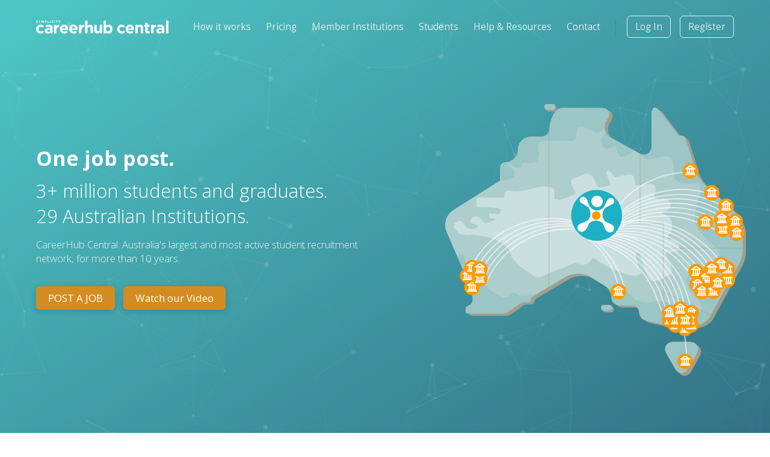

--- FILE ---
content_type: text/html; charset=UTF-8
request_url: https://careerhub.com.au/
body_size: 2640
content:
<!DOCTYPE HTML>
<html lang="en">
<head>
	<meta charset="UTF-8">
	<title>CareerHub | Australia's largest student recruitment network.</title>
	<meta charset="UTF-8">
<meta name="viewport" content="width=device-width, initial-scale=1, maximum-scale=2, user-scalable=yes">

<meta name="abstract" content="Australia's Largest Student Employment Network">
<meta name="application-name" content="CareerHub">
<meta name="category" content="">
<meta name="coverage" content="Worldwide">
<meta name="description" content="Australia's largest and most active student employment network">
<meta name="directory" content="submission">
<meta name="rating" content="General">
<meta name="subject" content="Australia's Largest Student Employment Network">
<meta name="summary" content="Australia's Largest Student Employment Network">
<meta name="topic" content="Australia's Largest Student Employment Network">
<meta name="url" content="https://careerhub.com.au">
<meta name="theme-color" content="#326e83">

<!-- Stops styling phone numbers on IE and Edge -->
<meta name="format-detection" content="telephone=no">

<meta name="googlebot" content="index, follow">
<meta name="robots" content="index, follow, noodp">

<link rel="canonical" href="https://careerhub.com.au">
<link rel="author" href="CareerHub">
<link rel="icon" href="">

<!-- facebook tags -->
<meta property="og:description" content="">
<meta property="og:image" content="">
<meta property="og:locale:alternate" content="en_AU">
<meta property="og:title" content="Australia's Largest Student Employment Network">
<meta property="og:type" content="website">
<meta property="og:site_name" content="CareerHub">
<meta property="og:url" content="https://careerhub.com.au">

<!-- twitter -->
<meta name="twitter:card" content="summary">
<meta name="twitter:url" content="https://careerhub.com.au">
<meta name="twitter:title" content="CareerHub - Australia's Largest Student Employment Network">
<meta name="twitter:description" content="">
<meta name="twitter:image" content="">

<!-- g+ and schema.org -->
<meta itemprop="name" content="CareerHub - Australia's Largest Student Employment Network">
<meta itemprop="description" content="">
<meta itemprop="image" content="">

<!-- iOS and safari -->
<meta name="apple-mobile-web-app-capable" content="yes">
<meta name="apple-mobile-web-app-title" content="CareerHub">
<meta name="apple-mobile-web-app-status-bar-style" content="black-translucent">

<!-- android -->
<meta name="mobile-web-app-capable" content="yes">

<!-- microsoft -->
<meta name="msapplication-navbutton-color" content="#326e83">
<meta name="msapplication-starturl" content="/">

<!-- include files -->
<link rel="dns-prefetch" href="//fonts.googleapis.com">
<link rel="stylesheet" href="/less/main.css" />
<link href="https://fonts.googleapis.com/css?family=Open+Sans:300,400,600,700,800&display=swap" rel="stylesheet">

</head>
<body>
	<script type="text/javascript" src="/node_modules/jquery/dist/jquery.min.js"></script>
	<script type="text/javascript" src="/assets/js/nav.js"></script>
	<script type="text/javascript" src="/assets/js/bottom-nav.js"></script>
	<script type="text/javascript" src="/assets/js/quovolver.js"></script>
	<link href="/less/animations.css" rel="stylesheet" type="text/css" />
<div class="floatingMenu rightHand openToggle"></div>

<section class="topHome particles-js-canvas-el" id="particles-js">

	<nav class="topNav">
	<div class="container">
		<div class="openToggle"></div>
		<ul class="topNavLeft">
			<li>
				<a href="/"><img class="fullLogo" src="/assets/svg/logo_digital_white_careerhub-central.svg" alt="Go to Homepage"/></a>
			</li>
		</ul>
		<ul class="topNavRight" id="topNavRight">
			<li>
				<a href="/how-it-works" class="navButton" title="How CareerHub Works">How it works</a>
			</li>
			<li>
				<a href="/pricing" class="navButton">Pricing</a>
			</li>
			<li>
				<a href="/institutions" class="navButton" title="Member Institutions">Member Institutions</a>
			</li>
			<li>
				<a href="/students" class="navButton" title="CareerHub for Students">Students</a>
			</li>
			<li>
				<a href="/help-and-resources" class="navButton">Help &amp; Resources</a>
			</li>
			<li>
				<a href="/contact" class="navButton" title="Contact CareerHub">Contact</a>
			</li>
			<li class="divider"></li>
			<li class="login">
				
					<a href="https://central.careerhub.com.au" class="navButton" title="Log in to your account">Log In</a>
				
			</li>
			<li class="register">
				
					<a href="https://central.careerhub.com.au" class="navButton" title="Create a new account">Register</a>
				
			</li>
		</ul>
	</div>
</nav>

	<div class="container">
		<div class="titlesBox">
			<h1 class="headline">
				One job post.
			</h1>
			<h2 class="mainTitle">
				3+ million students and graduates.<br/>
				

29 Australian Institutions.
			</h2>
			<h2 class="subtitle">CareerHub Central. Australia's largest and most active student recruitment network, for more than 10 years.</h2>
			
				<a href="https://central.careerhub.com.au"" class="button mainBtn" title="Post a job ad">POST A JOB</a>
			
			<a href="https://vimeo.com/649256314" class="button mainBtn" title="Watch our Video" target="_blank">Watch our Video</a>
		</div>
		<figure class="aussieMap"></figure>
	</div>
	<div class="angle greyAnglef9"></div>
</section>

<section class="threeItems">
	<h2 class="mainTitle">Graduate recruiting made easy</h2>
	<div class="container">
		<div class="item">
			<div class="itemImg dailyJobs"></div>
			<p>Register and create your unique job ad</p>
		</div>
		<div class="item">
			<div class="itemImg students"></div>
			<p>Set the demographics</p>
		</div>
		<div class="item">
			<div class="itemImg distribution"></div>
			<p>Review and post!</p>
		</div>
	</div>
</section>

<section class="steps">
	<section class="step done">
		<div class="stepNumber stepAnimation stepAnimationDone">
			<div class="solidCircle">
				<h1>Done!</h1>
			</div>
		</div>
		<div class="net" id="particles-js-net">
			<div class="gradientFade top"></div>
			<div class="gradientFade bottom"></div>
			<div class="titles">
				<h3>Your job ad will be visible to 3+ million<br/>students in 

29 institutions around Australia</h3>
				
<a href="https://central.careerhub.com.au" class="button mainBtn" title="Register now">REGISTER</a>

			</div>
		</div>
	</section>
</section>


<section class="testimonials">
	<div class="careerhub">
		<h2 class="ourClients">Customer Success Stories</h2>
	</div>
	<div class="clients">
		<ul class="quotes">
			<li class="clientTestimonials">
				<p class="testimonial">
					We have used CareerHub for a number of years now, they're an efficient and accessible resource to use. After recently posting this year’s graduate vacancies, our applicant numbers had doubled. Wasn't only quantity that increased, it was the quality too.
				</p>
				<p class="author">Renae Giglia</p>
				<p class="authorPosition">Talent Acquisition Specialist</p>
				<p class="authorCompany">GE Corporate</p>
			</li>
			<li class="clientTestimonials">
				<p class="testimonial">
					We use CareerHub to reach university education students all over Australia. Our profile allows us to list the benefits and career opportunities available to Queensland state school teachers…the functionality of CareerHub allows us to link to video testimonies from teachers and link to critical information and application forms so students have everything at their fingertips to help them make a decision to apply to teach in Queensland.
				</p>
				<p class="author">Sharon Light</p>
				<p class="authorCompany">Department of Education QLD</p>
			</li>
		</ul>
	</div>
</section>

 

<section class="statusBar" id="offline">
	<p class="status" id="status">Seems like you've gone Offline <span class='sadFace'>:(</span>
		You can still access our 
		<span class='spanLink'><a href='../help-and-resources'>
			Help &amp; Resources</a>, though."
		</span>
	</p>
</section>

<footer class="footer">
    <div class="container">
        <div class="logocc">
            <a href="/">
                <img src="/assets/svg/logoCareerHub.svg" class="logo" alt="Go to Homepage"/>
            </a>
            <p class="copyright">Copyright 2026 © CareerHub Pty Ltd</p>
        </div>
        <nav class="sitemap" id="bottomNav">
            <ul class="bottomNav" id="#bottomNav">
                <li>
                    <a href="/how-it-works" class="navButton" title="How CareerHub Works">How it works</a>
                </li>
                <li>
                    <a href="/about-us" class="navButton" title="About CareerHub">About Us</a>
                </li>
                <li>
                    <a href="/pricing" class="navButton" title="Pricing">Pricing</a>
                </li>
                <li>
                    <a href="/institutions" class="navButton" title="Member Institutions">Member Institutions</a>
                </li>
                <li>
                    <a href="/students" class="navButton" title="CareerHub for Students">Students</a>
                </li>
                <li>
                    <a href="/help-and-resources" class="navButton" title="Help & Resources">Help & Resources</a>
                </li>
                <li>
                    <a href="/contact" class="navButton" title="Terms and Conditions">Contact us</a>
                </li>
                <li>
                    <a href="https://www.symplicity.com/support/terms-of-use" class="navButton" title="Terms and Conditions">Terms & Conditions</a>
                </li>
                <li>
                    <a href="https://www.symplicity.com/support/privacy-policy" class="navButton" title="Privacy Policy">Privacy Policy</a>
                </li>
            </ul>
        </nav>
    </div>
</footer>

<script src="/assets/js/quotes.js" type="text/javascript"></script>
<script src="/assets/js/home.js" type="text/javascript"></script>
	<script type="text/javascript" src="/assets/js/main.js"></script>
	<script defer type="text/javascript" src="/node_modules/particles.js/particles.js"></script>
	<script defer type="text/javascript" src="/assets/js/particles.js" ></script>
	<!-- Global site tag (gtag.js) - Google Analytics -->
	<script async src="https://www.googletagmanager.com/gtag/js?id=UA-5980810-1"></script>
	<script>
	  window.dataLayer = window.dataLayer || [];
	  function gtag(){dataLayer.push(arguments);}
	  gtag('js', new Date());

	  gtag('config', 'UA-5980810-1');
	</script>

</body>
</html>


--- FILE ---
content_type: text/css; charset=UTF-8
request_url: https://careerhub.com.au/less/main.css
body_size: 9487
content:
body,
html {
  height: 100%;
  font-size: 14px;
}
body,
a,
li,
ul,
canvas,
header,
footer,
figure,
article,
div,
nav,
h1,
h2,
h3,
h4,
h5,
h6,
p {
  -ms-box-sizing: border-box;
  -moz-box-sizing: border-box;
  -webkit-box-sizing: border-box;
  box-sizing: border-box;
  margin: 0;
  list-style: none;
  padding: 0;
  color: inherit;
  text-decoration: none;
  font-family: 'Open Sans', sans-serif;
  font-weight: 400;
  color: #666;
}
h1::selection {
  background: #F09A19;
}
h2::selection {
  background: #F77B55;
}
p::selection {
  background: #D7E7E7;
}
a:hover,
a:active {
  cursor: pointer;
}
h1 {
  font-size: 2em;
}
h2 {
  font-size: 1.5em;
  color: #082F3E;
}
input,
textarea {
  outline: none;
  border: 1px solid #F9F9F9;
  padding-left: 15px;
  -ms-box-sizing: border-box;
  -moz-box-sizing: border-box;
  -webkit-box-sizing: border-box;
  box-sizing: border-box;
  font-size: 14px;
  font-weight: 300;
}
input::-webkit-input-placeholder,
textarea::-webkit-input-placeholder {
  color: #cccccc;
}
input:-moz-placeholder,
textarea:-moz-placeholder {
  color: #cccccc;
}
input:focus,
textarea:focus {
  outline: none;
}
label {
  color: #666;
  font-size: 15px;
  font-weight: 300;
}
label span {
  color: #BBB;
  font-size: 11px;
}
input[type=submit] {
  cursor: pointer;
}
.container {
  height: auto;
  width: 100%;
  position: relative;
  -ms-box-sizing: border-box;
  -moz-box-sizing: border-box;
  -webkit-box-sizing: border-box;
  box-sizing: border-box;
  padding-left: 20px;
  padding-right: 20px;
  max-width: 1200px;
  margin: 0 auto;
}
.container:after {
  content: " ";
  display: block;
  clear: both;
}
.divider {
  height: 1px;
  width: 100%;
  margin-top: 20px;
  margin-bottom: 20px;
  background-color: #F4F4F4;
}
.button {
  display: inline-block;
  vertical-align: top;
  -webkit-border-radius: 6px;
  -moz-border-radius: 6px;
  border-radius: 6px;
  -webkit-box-shadow: 0px 2px 10px 2px rgba(0, 0, 0, 0.12);
  -moz-box-shadow: 0px 2px 10px 2px rgba(0, 0, 0, 0.12);
  box-shadow: 0px 2px 10px 2px rgba(0, 0, 0, 0.12);
  behavior: url(../htc/pie.htc);
  zoom: 1;
  -webkit-transition: all 0.15s ease-in-out;
  -moz-transition: all 0.15s ease-in-out;
  -o-transition: all 0.15s ease-in-out;
  transition: all 0.15s ease-in-out;
  color: #FFF;
  text-align: center;
  padding: 8px 14px;
  margin-top: 35px;
}
.button:hover,
.button:active {
  -webkit-transition: all 0.15s ease-in-out;
  -moz-transition: all 0.15s ease-in-out;
  -o-transition: all 0.15s ease-in-out;
  transition: all 0.15s ease-in-out;
  -webkit-box-shadow: 0px 6px 15px 0px rgba(0, 0, 0, 0.3);
  -moz-box-shadow: 0px 6px 15px 0px rgba(0, 0, 0, 0.3);
  box-shadow: 0px 6px 15px 0px rgba(0, 0, 0, 0.3);
  behavior: url(../htc/pie.htc);
  zoom: 1;
}
.mainBtn {
  background-color: #d38c22;
  margin-right: 10px;
  font-size: larger;
  padding: 8px 20px;
}
.mainBtn:hover,
.mainBtn:active {
  background-color: #8f5b0e;
}
.secondaryBtn {
  background-color: #FFF;
  color: #2d6b6f;
  padding-left: 36px;
  padding-right: 36px;
}
.secondaryBtn:hover,
.secondaryBtn:active {
  background-color: #fafafa;
}
.secondaryBtnBlue {
  background-color: #2d6b6f;
  color: #FFF;
  padding-left: 36px;
  padding-right: 36px;
}
.secondaryBtnBlue:hover,
.secondaryBtnBlue:active {
  background-color: #fafafa;
}
.secondaryBtnInst {
  background-color: #2d6b6f;
  color: #FFF;
}
.secondaryBtnInst:hover,
.secondaryBtnInst:active {
  background-color: #fafafa;
}
.noScroll {
  overflow: hidden;
}
[aria-hidden="true"] {
  display: none;
}
[aria-hidden="false"] {
  display: block;
}
.topHome {
  height: 780px;
  width: 100%;
  position: relative;
  padding-top: 70px;
  background: #316A80;
  /* For browsers that do not support gradients */
  background: -webkit-linear-gradient(left top, #4ec7c7, #316a80);
  /* For Safari 5.1 to 6.0 */
  background: -o-linear-gradient(bottom right, #4ec7c7, #316a80);
  /* For Opera 11.1 to 12.0 */
  background: -moz-linear-gradient(bottom right, #4ec7c7, #316a80);
  /* For Firefox 3.6 to 15 */
  background: linear-gradient(to bottom right, #4ec7c7, #316a80);
  /* Standard syntax */
}
.topHome .particles-js-canvas-el {
  position: absolute;
  z-index: 1;
  top: 0;
}
.topHome .topNav {
  height: 70px;
  width: 100%;
  position: fixed;
  -webkit-transition: all 0.1s ease-in-out;
  -moz-transition: all 0.1s ease-in-out;
  -o-transition: all 0.1s ease-in-out;
  transition: all 0.1s ease-in-out;
  top: 0;
  margin: 0 auto;
  z-index: 9999999;
  padding-top: 20px;
  max-width: 100vw;
  max-width: 100%;
}
.topHome .topNav ul {
  height: 70px;
}
.topHome .topNav li {
  float: left;
  height: 50px;
}
.topHome .topNav li.login a,
.topHome .topNav li.register a {
  -webkit-border-radius: 6px;
  -moz-border-radius: 6px;
  border-radius: 6px;
  behavior: url(../htc/pie.htc);
  zoom: 1;
  -webkit-transition: all 0.2s ease-in-out;
  -moz-transition: all 0.2s ease-in-out;
  -o-transition: all 0.2s ease-in-out;
  transition: all 0.2s ease-in-out;
  padding: 7px 13px;
  border: 1px solid #FFF;
}
.topHome .topNav li.login a:hover,
.topHome .topNav li.register a:hover,
.topHome .topNav li.login a:active,
.topHome .topNav li.register a:active {
  -webkit-transition: all 0.2s ease-in-out;
  -moz-transition: all 0.2s ease-in-out;
  -o-transition: all 0.2s ease-in-out;
  transition: all 0.2s ease-in-out;
  background-color: #FFF;
  color: #111;
}
.topHome .topNav li.login .navButton {
  margin-right: 15px;
}
.topHome .topNav li.register .navButton {
  margin-right: 0;
}
.topHome .topNav .navButton {
  line-height: 50px;
  color: #FAFAFA;
}
.topHome .topNav .navButton:hover,
.topHome .topNav .navButton:active {
  color: #FFF;
  border-bottom: white solid 3px;
}
.topHome .topNav .active {
  border-bottom: white solid 3px;
}
.topHome .topNav .topNavLeft {
  float: left;
}
.topHome .topNav .topNavRight {
  height: 100%;
  position: relative;
  float: right;
}
.topHome .topNav .topNavRight .navButton {
  -webkit-opacity: 0.85;
  -khtml-opacity: 0.85;
  -moz-opacity: 0.85;
  opacity: 0.85;
  -ms-filter: progid:DXImageTransform.Microsoft.Alpha(opacity=85);
  filter: alpha(opacity=85);
  -webkit-transition: all 0.2s ease-in-out;
  -moz-transition: all 0.2s ease-in-out;
  -o-transition: all 0.2s ease-in-out;
  transition: all 0.2s ease-in-out;
  font-size: 1.1em;
  margin-right: 25px;
}
.topHome .topNav .topNavRight .navButton:hover,
.topHome .topNav .topNavRight .navButton:active {
  -webkit-opacity: 1;
  -khtml-opacity: 1;
  -moz-opacity: 1;
  opacity: 1;
  -ms-filter: progid:DXImageTransform.Microsoft.Alpha(opacity=100);
  filter: alpha(opacity=100);
  -webkit-transition: all 0.2s ease-in-out;
  -moz-transition: all 0.2s ease-in-out;
  -o-transition: all 0.2s ease-in-out;
  transition: all 0.2s ease-in-out;
}
.topHome .topNav .topNavRight .divider {
  height: 25px;
  width: 1px;
  margin-top: 13px;
  margin-right: 18px;
  background: rgba(0, 0, 0, 0.1);
}
.topHome .topNav .openToggle {
  height: 40px;
  width: 40px;
  position: absolute;
  -webkit-transition: all 0.2s ease-in-out;
  -moz-transition: all 0.2s ease-in-out;
  -o-transition: all 0.2s ease-in-out;
  transition: all 0.2s ease-in-out;
  display: none;
  right: 15px;
  top: 5px;
  background-image: url(../assets/svg/menuButton.svg);
  background-size: 80%;
  background-position: 50% 50%;
  background-repeat: no-repeat;
}
.topHome .arrowDown {
  height: 40px;
  width: 40px;
  position: absolute;
  -webkit-border-radius: 8px;
  -moz-border-radius: 8px;
  border-radius: 8px;
  behavior: url(../htc/pie.htc);
  zoom: 1;
  -webkit-opacity: 0.75;
  -khtml-opacity: 0.75;
  -moz-opacity: 0.75;
  opacity: 0.75;
  -ms-filter: progid:DXImageTransform.Microsoft.Alpha(opacity=75);
  filter: alpha(opacity=75);
  -webkit-transition: all 0.2s ease-in-out;
  -moz-transition: all 0.2s ease-in-out;
  -o-transition: all 0.2s ease-in-out;
  transition: all 0.2s ease-in-out;
  z-index: 9999;
  cursor: pointer;
  left: 50%;
  margin-left: -20px;
  background-color: #FFF;
  background-size: 80%;
  background-position: 50% 50%;
  background-image: url(../assets/svg/arrow-down.svg);
  background-repeat: no-repeat;
  bottom: 100px;
}
.topHome .arrowDown:hover,
.topHome .arrowDown:active {
  -webkit-opacity: 1;
  -khtml-opacity: 1;
  -moz-opacity: 1;
  opacity: 1;
  -ms-filter: progid:DXImageTransform.Microsoft.Alpha(opacity=100);
  filter: alpha(opacity=100);
  -webkit-transition: all 0.2s ease-in-out;
  -moz-transition: all 0.2s ease-in-out;
  -o-transition: all 0.2s ease-in-out;
  transition: all 0.2s ease-in-out;
}
.topHome .scrolled {
  position: fixed;
  -webkit-box-shadow: 2px 20px 30px rgba(0, 0, 0, 0.1);
  -moz-box-shadow: 2px 20px 30px rgba(0, 0, 0, 0.1);
  box-shadow: 2px 20px 30px rgba(0, 0, 0, 0.1);
  behavior: url(../htc/pie.htc);
  zoom: 1;
  -webkit-transition: all 0.2s ease-in-out;
  -moz-transition: all 0.2s ease-in-out;
  -o-transition: all 0.2s ease-in-out;
  transition: all 0.2s ease-in-out;
  max-width: 100vw;
  max-width: 100%;
  background-color: #F9F9F9;
  z-index: 999999;
  padding-top: 10px;
}
.topHome .visible {
  position: fixed;
  -ms-box-sizing: border-box;
  -moz-box-sizing: border-box;
  -webkit-box-sizing: border-box;
  box-sizing: border-box;
  -webkit-transition: all 0.3s ease-in-out;
  -moz-transition: all 0.3s ease-in-out;
  -o-transition: all 0.3s ease-in-out;
  transition: all 0.3s ease-in-out;
  padding-top: 10px;
  height: auto;
  top: 0;
  background-color: #326C81;
  z-index: 9999999;
}
.topHome .visible:after {
  content: " ";
  display: block;
  clear: both;
}
.topHome .visible .openToggle {
  -webkit-transform: scale(0.75);
  -moz-transform: scale(0.75);
  -o-transform: scale(0.75);
  -ms-transform: scale(0.75);
  transform: scale(0.75);
  -webkit-transition: all 0.2s ease-in-out;
  -moz-transition: all 0.2s ease-in-out;
  -o-transition: all 0.2s ease-in-out;
  transition: all 0.2s ease-in-out;
}
.topHome .visible .topNavRight {
  height: auto;
  width: 100%;
  display: block;
}
.topHome .visible .topNavRight:after {
  content: " ";
  display: block;
  clear: both;
}
.topHome .visible .topNavRight li {
  height: auto;
  width: 100%;
  text-align: center;
  padding-top: 5px;
  padding-bottom: 5px;
}
.topHome .visible .topNavRight .divider {
  height: 1px;
  width: 100%;
  padding: 0;
}
.topHome .visible .topNavRight .navButton {
  height: auto;
  width: 100%;
  -webkit-transition: all 0.2s ease-in-out;
  -moz-transition: all 0.2s ease-in-out;
  -o-transition: all 0.2s ease-in-out;
  transition: all 0.2s ease-in-out;
  font-size: 1.3em;
  margin-right: 0px;
}
.topHome .visible .topNavRight .navButton:hover,
.topHome .visible .topNavRight .navButton:active {
  -webkit-opacity: 1;
  -khtml-opacity: 1;
  -moz-opacity: 1;
  opacity: 1;
  -ms-filter: progid:DXImageTransform.Microsoft.Alpha(opacity=100);
  filter: alpha(opacity=100);
  -webkit-transition: all 0.2s ease-in-out;
  -moz-transition: all 0.2s ease-in-out;
  -o-transition: all 0.2s ease-in-out;
  transition: all 0.2s ease-in-out;
}
.topHome .titlesBox {
  position: relative;
  float: left;
  z-index: 9999;
  padding-top: 170px;
  max-width: 590px;
}
.topHome .titlesBox h1,
.topHome .titlesBox h2 {
  font-weight: 300;
}
.topHome .titlesBox .headline {
  font-size: 2.4em;
  font-weight: bold;
  color: #FFF;
  margin-bottom: 10px;
}
.topHome .titlesBox .mainTitle {
  font-size: 2.2em;
  color: #FFF;
  margin-bottom: 15px;
}
.topHome .titlesBox .subtitle {
  font-size: 1.2em;
  color: #F2F2F2;
}
.topHome .aussieMap {
  height: 452px;
  width: 500px;
  position: absolute;
  z-index: 99999;
  right: 0px;
  bottom: -110px;
  background-image: url(../assets/svg/australiaMap.svg);
  background-size: cover;
}
.topHome .angle {
  height: 85px;
  width: 100%;
  position: absolute;
  left: 0%;
  bottom: 0px;
  background-color: #fff;
  clip-path: polygon(0 0, 100% 80%, 100% 100%, 0% 100%);
  clip-path: url(../assets/svg/angle-white.svg);
  -webkit-clip-path: polygon(0 0, 100% 80%, 100% 100%, 0% 100%);
}
.topHome svg {
  background-color: #fff;
}
.topHome .greyAngle {
  background-color: #f1f1f1;
}
.topHome .greyAnglef9 {
  background-color: #f9f9f9;
  height: 85px;
}
.topInternal {
  height: 300px;
}
.topInternal .titlesBox {
  position: relative;
  margin: 0 auto;
  float: none;
  z-index: 9999;
  padding-top: 70px;
  text-align: center;
  max-width: 590px;
}
.topInternal .titlesBox h1 {
  font-weight: 600;
}
.topInternal .titlesBox h2 {
  font-weight: 300;
}
.topInternal .titlesBox .mainTitle {
  font-size: 2.4em;
  font-weight: 600;
  color: #FFF;
  margin-bottom: 5px;
}
.topInternal .titlesBox .subtitle {
  font-size: 1.2em;
  color: #F2F2F2;
}
.topInternal .topNav {
  -webkit-transition: all 0.1s ease-in-out;
  -moz-transition: all 0.1s ease-in-out;
  -o-transition: all 0.1s ease-in-out;
  transition: all 0.1s ease-in-out;
}
.threeItems {
  background-color: #f9f9f9;
  padding-bottom: 30px;
}
.threeItems .item {
  height: 150px;
  width: 33.3%;
  float: left;
}
.threeItems .item .itemImg {
  height: 120px;
  width: 120px;
  -webkit-border-radius: 50%;
  -moz-border-radius: 50%;
  border-radius: 50%;
  behavior: url(../htc/pie.htc);
  zoom: 1;
  margin: 0 auto;
  margin-bottom: 20px;
  background-size: 100%;
  background-position: 50% 50%;
}
.threeItems .item .itemImg.dailyJobs {
  background-image: url(../assets/svg/careerhub-how-it-works-jobs-added-daily.svg);
}
.threeItems .item .itemImg.distribution {
  background-image: url(../assets/svg/universities-distribution.svg);
}
.threeItems .item .itemImg.students {
  background-image: url(../assets/svg/careerhub-how-it-works-students.svg);
}
.threeItems .item p {
  text-align: center;
  font-size: 1.25em;
  font-weight: 300;
}
.threeItems .mainTitle {
  text-align: center;
  font-size: 2.2em;
  margin: 0 auto 40px auto;
}
.steps {
  position: relative;
  margin-top: -1px;
  overflow: hidden;
  padding-top: 85px;
  padding-bottom: 0;
  margin-bottom: 0;
  background-color: #F9F9F9;
}
.steps .mainTitle {
  text-align: center;
  font-size: 2.2em;
  margin: 0 auto 40px auto;
}
.steps .container {
  height: auto;
  display: flex;
  padding-top: 20px;
}
.steps .container .step {
  width: 33%;
  display: inherit;
  flex-direction: column;
}
.steps .container .stepImage {
  width: 100%;
  display: inherit;
  align-items: center;
  justify-content: center;
  height: 120px;
}
.steps .container .stepsText {
  padding-top: 30px;
  margin: 0 auto;
  width: 100%;
  text-align: center;
}
.steps:after {
  content: " ";
  display: block;
  clear: both;
}
.centralLine {
  height: 2200px;
  width: 2px;
  position: absolute;
  top: 180px;
  left: 50%;
  background: rgba(70, 173, 179, 0.2);
  z-index: -1;
}
.step {
  position: relative;
  padding-bottom: 50px;
  background-color: #f9f9f9;
}
.step:after {
  content: " ";
  display: block;
  clear: both;
}
.step .greyBackground {
  width: 100vw;
  height: 700px;
  z-index: -2;
  position: absolute;
}
.step .stepNumber {
  height: 150px;
  width: 190px;
  position: relative;
  margin: 0 auto;
}
.step .stepNumber .solidCircle {
  height: 72px;
  width: 72px;
  position: relative;
  -webkit-border-radius: 50%;
  -moz-border-radius: 50%;
  border-radius: 50%;
  behavior: url(../htc/pie.htc);
  zoom: 1;
  top: 29px;
  margin: auto;
  background: #46ADB3;
  z-index: 9999;
}
.step .stepNumber .solidCircle:before {
  height: 110px;
  width: 110px;
  -webkit-border-radius: 50%;
  -moz-border-radius: 50%;
  border-radius: 50%;
  behavior: url(../htc/pie.htc);
  zoom: 1;
  position: absolute;
  -webkit-transform: scale(1.2);
  -moz-transform: scale(1.2);
  -o-transform: scale(1.2);
  -ms-transform: scale(1.2);
  transform: scale(1.2);
  -webkit-opacity: 1;
  -khtml-opacity: 1;
  -moz-opacity: 1;
  opacity: 1;
  -ms-filter: progid:DXImageTransform.Microsoft.Alpha(opacity=100);
  filter: alpha(opacity=100);
  z-index: -1;
  content: ' ';
  top: -19px;
  left: -19px;
  background-color: rgba(70, 173, 179, 0.08);
  animation: scalenumber 3s;
}
.step .stepNumber h1 {
  height: auto;
  width: 100%;
  font-weight: bolder;
  font-weight: 700;
  line-height: 68px;
  text-align: center;
  color: #FFF;
  font-size: 3.1em;
}
.step .screen {
  height: 450px;
  width: 600px;
  -webkit-border-radius: 15px;
  -moz-border-radius: 15px;
  border-radius: 15px;
  behavior: url(../htc/pie.htc);
  zoom: 1;
}
.step .screen .header {
  height: 45px;
  width: 100%;
  -webkit-border-radius: 15px 15px 0 0;
  -moz-border-radius: 15px 15px 0 0;
  border-radius: 15px 15px 0 0;
  behavior: url(../htc/pie.htc);
  zoom: 1;
  background-color: #333;
}
.step .screen .header .newTab {
  height: 45px;
  width: 80px;
  float: left;
  color: #999;
  font-size: 3em;
  text-align: center;
  line-height: 45px;
}
.step .screen .header .urlField {
  height: 28px;
  width: 410px;
  float: left;
  background: #FFF;
  border: 1px solid #CCC;
  margin-top: 8px;
  margin-right: 18px;
  color: #BBB;
}
.step .screen .header .controls {
  height: 45px;
  width: 70px;
  float: left;
  padding-top: 16px;
}
.step .screen .header .controls .control {
  height: 14px;
  width: 14px;
  float: left;
  -webkit-border-radius: 50%;
  -moz-border-radius: 50%;
  border-radius: 50%;
  behavior: url(../htc/pie.htc);
  zoom: 1;
  -webkit-opacity: 0.8;
  -khtml-opacity: 0.8;
  -moz-opacity: 0.8;
  opacity: 0.8;
  -ms-filter: progid:DXImageTransform.Microsoft.Alpha(opacity=80);
  filter: alpha(opacity=80);
  margin-right: 9px;
}
.step .screen .header .controls .control:hover {
  -webkit-opacity: 1;
  -khtml-opacity: 1;
  -moz-opacity: 1;
  opacity: 1;
  -ms-filter: progid:DXImageTransform.Microsoft.Alpha(opacity=100);
  filter: alpha(opacity=100);
}
.step .screen .header .controls .minimize {
  background-color: #FFDB79;
}
.step .screen .header .controls .maximize {
  background-color: #76D0DE;
}
.step .screen .header .controls .close {
  background-color: #F77B55;
}
.step .screen .stepIllustration {
  height: 135px;
  width: 100%;
  overflow: hidden;
  background-color: #D7E7E7;
}
.step .screen .stepContent {
  height: auto;
  width: 100%;
}
.step .screen .stepContent:after {
  content: " ";
  display: block;
  clear: both;
}
.step .screen .stepContent .left {
  height: 250px;
  float: left;
  padding-top: 15px;
  padding-left: 20px;
  padding-right: 10px;
}
.step .screen .stepContent .left .orange {
  height: 200px;
  width: 90%;
  background-color: #F77B55;
}
.step .screen .stepContent .right {
  height: 250px;
  float: right;
  padding-top: 15px;
  padding-left: 10px;
  padding-right: 20px;
}
.step .screen .stepContent .right .input {
  height: 40px;
  width: 100%;
  -webkit-border-radius: 8px;
  -moz-border-radius: 8px;
  border-radius: 8px;
  behavior: url(../htc/pie.htc);
  zoom: 1;
  padding-left: 10px;
  line-height: 38px;
  background: #F7F7F7;
  border: 2px solid #EEE;
  margin: 0 auto;
  margin-bottom: 10px;
}
.step .screen .stepContent .right .input p {
  font-weight: 300;
  color: #252525;
  font-size: 1.1em;
}
.step .screen .stepContent .right .textarea {
  height: 140px;
  width: 100%;
  -webkit-border-radius: 8px;
  -moz-border-radius: 8px;
  border-radius: 8px;
  behavior: url(../htc/pie.htc);
  zoom: 1;
  padding-left: 10px;
  line-height: 38px;
  background: #F7F7F7;
  border: 2px solid #EEE;
  margin: 0 auto;
  margin-bottom: 12px;
}
.step .screen .stepContent .right .textarea p {
  font-weight: 300;
  color: #252525;
  font-size: 1.1em;
}
.step .screen .stepContent .right .textareaSmall {
  height: 90px;
  line-height: 1.85em;
  font-size: 0.7em;
  padding-top: 5px;
  padding-right: 10px;
}
.step .screen .stepContent .right .next {
  height: 35px;
  width: 100px;
  float: right;
  -webkit-border-radius: 5px;
  -moz-border-radius: 5px;
  border-radius: 5px;
  behavior: url(../htc/pie.htc);
  zoom: 1;
  background-color: #8DB9B9;
  border: 1px solid #81AAAA;
  text-align: center;
  line-height: 35px;
}
.step .screen .stepContent .right .next p {
  font-weight: 600;
  color: #fff;
  font-size: 1.1em;
}
.step .screen .employerProfileContent .left {
  height: auto !important;
  width: 98% !important;
  color: #B1B1B1;
}
.step .screen .employerProfileContent .left p,
.step .screen .employerProfileContent .left h3 {
  font-weight: 300;
  color: #252525;
}
.step .screen .employerProfileContent .left .companyName {
  font-size: 1.5em;
  text-align: center;
  margin-top: 10px;
  margin-bottom: 30px;
}
.step .screen .employerProfileContent .left .companyImage {
  height: 140px;
  width: 100%;
  background-color: #FFDB79;
  margin-bottom: 30px;
}
.step .screen .employerProfileContent .left .companyImage .play {
  height: 70px;
  width: 70px;
  -webkit-border-radius: 50%;
  -moz-border-radius: 50%;
  border-radius: 50%;
  behavior: url(../htc/pie.htc);
  zoom: 1;
  position: relative;
  margin: 0 auto;
  top: 35px;
  background-color: #4D4D4D;
  background-image: url(../assets/svg/play.svg);
  background-size: 40% 40%;
  background-position: 55% 50%;
  background-repeat: no-repeat;
}
.step .screen .employerProfileContent .left .companyText {
  font-size: .9em;
  line-height: 1.35em;
}
.step .screen .employerProfileContent .left .companyText p {
  margin-bottom: 15px;
}
.step .stepText {
  max-width: 500px;
  float: left;
  position: relative;
  padding-top: 70px;
}
.step .stepText h2 {
  font-size: 2.2em;
  color: #082F3E !important;
  margin-bottom: 30px;
}
.step .stepText h3 {
  font-size: 1.3em;
  color: #0b3e52;
  margin-bottom: 10px;
}
.step .stepText p {
  font-size: 1.1em;
  margin-bottom: 22px;
}
.step .stepText p.next {
  width: 40px;
  font-weight: 600;
  cursor: pointer;
  font-size: 1.1em;
  color: #3F97A3 !important;
  padding-bottom: 3px;
  border-bottom: 1.5px solid #3F97A3;
}
.step .leftScreen {
  position: relative;
  float: left;
  margin-left: -145px;
  margin-right: 140px;
}
.step .leftScreen .stepContent .left {
  width: 30%;
}
.step .leftScreen .stepContent .right {
  width: 70%;
}
.step .rightScreen {
  position: relative;
  float: right;
  margin-right: -85px;
  margin-left: 120px;
}
.step .rightScreen .stepContent .left {
  width: 98%;
}
.step .rightScreen .stepContent .right {
  display: none;
}
.step .demographics {
  height: auto;
  width: 100%;
  -webkit-border-radius: 10px;
  -moz-border-radius: 10px;
  border-radius: 10px;
  behavior: url(../htc/pie.htc);
  zoom: 1;
  min-height: 200px;
  border: 2px solid #F9F9F9;
  background-color: #FFF;
  padding: 10px;
}
.step .demographics .uni {
  -webkit-transition: all 0.1s ease-in-out;
  -moz-transition: all 0.1s ease-in-out;
  -o-transition: all 0.1s ease-in-out;
  transition: all 0.1s ease-in-out;
  position: relative;
  font-size: 1em;
  color: #252525;
  padding-left: 36px;
  line-height: 22px;
  cursor: pointer;
  margin-top: 12px;
  margin-bottom: 12px;
}
.step .demographics .uni:before {
  height: 18px;
  width: 18px;
  -webkit-border-radius: 3px;
  -moz-border-radius: 3px;
  border-radius: 3px;
  behavior: url(../htc/pie.htc);
  zoom: 1;
  position: absolute;
  left: 0px;
  border: 2px solid #F1F1F1;
  background-color: #FFF;
  content: ' ';
}
.step .demographics .selected {
  -webkit-transition: all 0.1s ease-in-out;
  -moz-transition: all 0.1s ease-in-out;
  -o-transition: all 0.1s ease-in-out;
  transition: all 0.1s ease-in-out;
  color: #000000;
  font-weight: 700;
}
.step .demographics .selected:before {
  background-color: #8DB9B9;
  border: 2px solid #8DB9B9;
}
.step .step1 .stepIllustration {
  position: relative;
  text-align: right;
}
.step .step1 .stepIllustration img {
  position: absolute;
}
.step .step1 .stepIllustration .bigStar {
  height: 40px;
  width: 40px;
  top: 50px;
  right: 178px;
}
.step .step1 .stepIllustration .smallStar {
  height: 25px;
  width: 25px;
  top: 69px;
  right: 140px;
}
.step .step1 .stepIllustration .smallStar2 {
  height: 25px;
  width: 25px;
  top: 28px;
  right: 153px;
}
.step .step1 .stepIllustration .bag {
  height: 95px;
  width: 125px;
  top: 30px;
  right: 218px;
}
.step .step1 .stepIllustration .bigStar2 {
  height: 40px;
  width: 40px;
  top: 50px;
  right: 368px;
}
.step .step1 .stepIllustration .smallStar3 {
  height: 25px;
  width: 25px;
  top: 75px;
  right: 413px;
}
.step .step1 .stepIllustration .smallStar4 {
  height: 25px;
  width: 25px;
  top: 31px;
  right: 411px;
}
.step .step2 .stepIllustration {
  position: relative;
}
.step .step2 .stepIllustration img {
  position: absolute;
}
.step .step2 .stepIllustration .hill {
  height: 95px;
  width: 100%;
  bottom: -10px;
  z-index: 1;
}
.step .step2 .stepIllustration .cloud1 {
  height: 20px;
  width: 50px;
  top: 20px;
  right: 65px;
  z-index: 9;
}
.step .step2 .stepIllustration .cloud2 {
  height: 50px;
  width: 90px;
  top: 20px;
  left: 125px;
  z-index: 9;
}
.step .step2 .stepIllustration .cloud3 {
  height: 25px;
  width: 50px;
  top: 20px;
  left: 225px;
  z-index: 9;
}
.step .step2 .stepIllustration .university {
  height: auto;
  width: 200px;
  left: 220px;
  bottom: 0px;
  z-index: 999;
}
.step .step3 .stepIllustration {
  position: relative;
}
.step .step3 .stepIllustration img {
  position: absolute;
}
.step .step3 .stepIllustration .cloud {
  height: auto;
  width: 100px;
  left: 70px;
  top: 40px;
}
.step .step3 .stepIllustration .paperplane {
  height: auto;
  width: 460px;
  left: 60px;
  bottom: 0px;
  z-index: 9999;
}
.step .step3 .stepIllustration .cloud2 {
  height: auto;
  width: 70px;
  top: 40px;
  left: 390px;
}
.step .step3 .stepIllustration .cloud3 {
  height: auto;
  width: 40px;
  top: 20px;
  left: 460px;
}
.chevron {
  height: 34px;
  width: 34px;
  position: absolute;
  -webkit-border-radius: 8px;
  -moz-border-radius: 8px;
  border-radius: 8px;
  behavior: url(../htc/pie.htc);
  zoom: 1;
  cursor: pointer;
  background-color: #46ADB3;
  background-size: 80%;
  background-repeat: no-repeat;
  background-position: 50%;
  background-image: url(../assets/svg/arrow-down-white.svg);
  left: 50%;
  bottom: 10px;
  margin-left: -17px;
  z-index: 999;
}
.chevron .top {
  height: 3px !important;
  width: 30px !important;
  position: absolute;
  background-color: #C6E6E7;
  left: 0;
}
.chevron .bottom {
  height: 3px !important;
  width: 30px !important;
  position: absolute;
  background-color: #C6E6E7;
  right: 0;
  bottom: 0;
}
.stepFull1 {
  margin-top: 50px;
}
.stepFull2 {
  overflow-y: visible;
  overflow-x: hidden;
  padding-top: 80px;
  padding-bottom: 0px;
  min-height: 700px;
}
.stepFull2 .chevron {
  bottom: 10px;
}
.stepFull3 {
  padding-top: 80px;
  padding-bottom: 0;
}
.stepFull3 .chevron {
  bottom: -10px;
}
.done {
  height: 300px;
  width: 100%;
  position: relative;
  overflow-y: visible;
  margin-bottom: 50px;
}
.done .stepNumber {
  height: 150px;
  width: 190px;
  position: relative;
  z-index: 9999;
  margin: 30px auto;
}
.done .stepNumber .solidCircle {
  height: 90px;
  width: 90px;
  position: relative;
  -webkit-border-radius: 50%;
  -moz-border-radius: 50%;
  border-radius: 50%;
  behavior: url(../htc/pie.htc);
  zoom: 1;
  top: 29px;
  margin: auto;
  background: #46ADB3;
  z-index: 9999;
}
.done .stepNumber .solidCircle:before {
  height: 125px;
  width: 125px;
  top: -17px;
  left: -17px;
  background-color: rgba(70, 173, 179, 0.08);
  animation: scalenumber 3s;
}
.done .stepNumber h1 {
  height: auto;
  width: 100%;
  font-weight: bolder;
  font-weight: 700;
  line-height: 88px;
  text-align: center;
  color: #FFF;
  font-size: 1.8em;
}
.done .net {
  height: 460px;
  margin-top: -120px;
}
.done .net .gradientFade {
  height: 200px;
  width: 100%;
  position: absolute;
  z-index: 1;
  /* Permalink - use to edit and share this gradient: http://colorzilla.com/gradient-editor/#f9f9f9+0,f9f9f9+100&1+0,0+100 */
}
.done .net .top {
  top: 60px;
  /* Permalink - use to edit and share this gradient: https://colorzilla.com/gradient-editor/#f9f9f9+0,f9f9f9+100&1+0,0+100 */
  background: -moz-linear-gradient(top, #f9f9f9 0%, rgba(249, 249, 249, 0) 100%);
  /* FF3.6-15 */
  background: -webkit-linear-gradient(top, #f9f9f9 0%, rgba(249, 249, 249, 0) 100%);
  /* Chrome10-25,Safari5.1-6 */
  background: linear-gradient(to bottom, #f9f9f9 0%, rgba(249, 249, 249, 0) 100%);
  /* W3C, IE10+, FF16+, Chrome26+, Opera12+, Safari7+ */
  filter: progid:DXImageTransform.Microsoft.gradient(startColorstr='#f9f9f9', endColorstr='#00f9f9f9', GradientType=0);
  /* IE6-9 */
}
.done .net .bottom {
  bottom: -250px;
  /* Permalink - use to edit and share this gradient: http://colorzilla.com/gradient-editor/#f9f9f9+0,f9f9f9+100&0+0,1+100 */
  background: -moz-linear-gradient(top, rgba(249, 249, 249, 0) 0%, #f9f9f9 100%);
  /* FF3.6-15 */
  background: -webkit-linear-gradient(top, rgba(249, 249, 249, 0) 0%, #f9f9f9 100%);
  /* Chrome10-25,Safari5.1-6 */
  background: linear-gradient(to bottom, rgba(249, 249, 249, 0) 0%, #f9f9f9 100%);
  /* W3C, IE10+, FF16+, Chrome26+, Opera12+, Safari7+ */
  filter: progid:DXImageTransform.Microsoft.gradient(startColorstr='#00f9f9f9', endColorstr='#f9f9f9', GradientType=0);
  /* IE6-9 */
}
.done .net .titles {
  height: auto;
  width: 100%;
  position: absolute;
  z-index: 9999;
  margin-top: 160px;
  text-align: center;
}
.done .net .titles h3 {
  height: auto;
  width: 100%;
  text-align: center;
  font-size: 2em;
}
.done .net .titles .tooEasy {
  height: auto;
  width: 100%;
  color: #666 !important;
  font-size: 1.5em;
  margin-top: 20px;
}
.done .net .titles .secondaryBtnBlue,
.done .net .titles .secondaryBtnInst {
  -webkit-transition: all 0.2s ease-in-out;
  -moz-transition: all 0.2s ease-in-out;
  -o-transition: all 0.2s ease-in-out;
  transition: all 0.2s ease-in-out;
}
.done .net .titles .secondaryBtnBlue:hover,
.done .net .titles .secondaryBtnInst:hover,
.done .net .titles .secondaryBtnBlue:active,
.done .net .titles .secondaryBtnInst:active {
  -webkit-transition: all 0.2s ease-in-out;
  -moz-transition: all 0.2s ease-in-out;
  -o-transition: all 0.2s ease-in-out;
  transition: all 0.2s ease-in-out;
  background-color: #163234;
}
.testimonials {
  height: auto;
  width: 100%;
  position: relative !important;
  z-index: 9999;
}
.testimonials:after {
  content: " ";
  display: block;
  clear: both;
}
.testimonials .careerhub {
  height: auto;
  width: 100%;
  padding-top: 20px;
  padding-bottom: 50px;
  background-color: #F9F9F9;
  text-align: center;
}
.testimonials .careerhub:after {
  content: " ";
  display: block;
  clear: both;
}
.testimonials .careerhub .logo {
  left: 50%;
  margin-right: 0px;
  margin-bottom: 20px;
}
.testimonials .careerhub .statement {
  font-weight: 300;
  color: #666;
  font-size: 1.6em;
  line-height: 36px;
}
.testimonials .careerhub .ourClients {
  color: #666;
  margin-top: 40px;
  margin-bottom: 40px;
  font-size: 2em;
}
.testimonials .quovolve-nav {
  position: relative;
  margin-top: -40px;
  z-index: 9999;
  height: 140px;
}
.testimonials .quovolve-box {
  margin-top: -125px;
  height: 500px;
}
.testimonials .quovolve-nav .nav-numbers {
  position: relative;
  text-align: center;
  margin-top: -50px;
  line-height: 50%;
}
.testimonials .quovolve-nav .nav-numbers li {
  float: left;
}
.testimonials .quovolve-nav .nav-numbers .bubble {
  height: auto;
  width: 90px;
  display: inline-block;
  vertical-align: top;
  -webkit-transition: all 0.1s ease-in-out;
  -moz-transition: all 0.1s ease-in-out;
  -o-transition: all 0.1s ease-in-out;
  transition: all 0.1s ease-in-out;
  cursor: pointer;
  margin-left: 20px;
  margin-right: 20px;
}
.testimonials .quovolve-nav .nav-numbers .bubble:after {
  content: " ";
  display: block;
  clear: both;
}
.testimonials .quovolve-nav .nav-numbers .bubble span {
  display: none;
}
.testimonials .quovolve-nav .nav-numbers .bubble .imgClient {
  height: 90px;
  width: 90px;
  -webkit-border-radius: 50%;
  -moz-border-radius: 50%;
  border-radius: 50%;
  behavior: url(../htc/pie.htc);
  zoom: 1;
  -webkit-transition: all 0.2s ease-in-out;
  -moz-transition: all 0.2s ease-in-out;
  -o-transition: all 0.2s ease-in-out;
  transition: all 0.2s ease-in-out;
  overflow: hidden;
  border: 2px solid #ffffff;
  background-color: #FFF;
  background-size: cover;
  background-position: 50% 50%;
  background-repeat: no-repeat;
  border-color: #46ADB3;
}
.testimonials .quovolve-nav .nav-numbers .bubble .client1 {
  background-image: url(../assets/svg/ge-logo.svg);
  background-size: 80px;
}
.testimonials .quovolve-nav .nav-numbers .bubble .client2 {
  background-image: url(../assets/svg/department-edu-logo.svg);
  background-size: 60px;
}
.testimonials .quovolve-nav .nav-numbers .bubble:hover img,
.testimonials .quovolve-nav .nav-numbers .bubble:active img {
  -webkit-opacity: 1;
  -khtml-opacity: 1;
  -moz-opacity: 1;
  opacity: 1;
  -ms-filter: progid:DXImageTransform.Microsoft.Alpha(opacity=100);
  filter: alpha(opacity=100);
  -webkit-transition: all 0.2s ease-in-out;
  -moz-transition: all 0.2s ease-in-out;
  -o-transition: all 0.2s ease-in-out;
  transition: all 0.2s ease-in-out;
}
.testimonials .quovolve-nav .nav-numbers .bubble .companyLogo {
  height: 30px;
  width: 80px;
  position: relative;
  -webkit-transition: all 0.2s ease-in-out;
  -moz-transition: all 0.2s ease-in-out;
  -o-transition: all 0.2s ease-in-out;
  transition: all 0.2s ease-in-out;
  overflow: hidden;
  margin: 0 auto;
  margin-top: 10px;
  background-size: contain;
  background-position: 50% 50%;
  background-repeat: no-repeat;
}
.testimonials .quovolve-nav .nav-numbers .bubble .company1 {
  background-image: url(../assets/img/testimonial-arup-logo-careerhub.png);
}
.testimonials .quovolve-nav .nav-numbers .bubble .company2 {
  height: 40px;
  background-image: url(../assets/img/testimonial-ge-logo-careerhub.png);
}
.testimonials .quovolve-nav .nav-numbers .bubble .company3 {
  height: 40px;
  background-image: url(../assets/img/testimonial-suncorp-logo-careerhub.png);
}
.testimonials .quovolve-nav .nav-numbers .bubble .company4 {
  background-image: url(../assets/img/careerhub-commonwealth-bank-logo.png);
}
.testimonials .quovolve-nav .nav-numbers .active {
  -webkit-transition: all 0.2s ease-in-out;
  -moz-transition: all 0.2s ease-in-out;
  -o-transition: all 0.2s ease-in-out;
  transition: all 0.2s ease-in-out;
}
.testimonials .quovolve-nav .nav-numbers .active .imgClient {
  -webkit-transition: all 0.2s ease-in-out;
  -moz-transition: all 0.2s ease-in-out;
  -o-transition: all 0.2s ease-in-out;
  transition: all 0.2s ease-in-out;
  -webkit-transform: scale(1.2) !important;
  -moz-transform: scale(1.2) !important;
  -o-transform: scale(1.2) !important;
  -ms-transform: scale(1.2) !important;
  transform: scale(1.2) !important;
  border-color: #326e83;
}
.testimonials .quovolve-nav .nav-numbers .active .companyLogo {
  -webkit-transform: scale(1.3);
  -moz-transform: scale(1.3);
  -o-transform: scale(1.3);
  -ms-transform: scale(1.3);
  transform: scale(1.3);
  -webkit-transition: all 0.2s ease-in-out;
  -moz-transition: all 0.2s ease-in-out;
  -o-transition: all 0.2s ease-in-out;
  transition: all 0.2s ease-in-out;
  margin-top: 30px;
}
.testimonials .clients {
  width: 100%;
  padding-top: 80px;
  background-color: #46ADB3;
}
.testimonials .clients .quotes {
  margin-top: -30px !important;
  position: relative;
}
.testimonials .clients .clientTestimonials {
  text-align: center;
  padding: 40px 0;
  line-height: 20px;
}
.testimonials .clients .clientTestimonials .testimonial {
  max-width: 800px;
  margin: 0 auto;
  line-height: 35px;
  font-size: 1.5em;
  color: #FFF;
  font-weight: 400;
}
.testimonials .clients .clientTestimonials .author {
  position: relative;
  font-weight: 600;
  z-index: 9999;
  font-size: 1.1em;
  text-transform: uppercase;
  color: #FFF;
  margin-top: 60px;
}
.testimonials .clients .clientTestimonials .author:before {
  height: 15px;
  width: 15px;
  position: absolute;
  -webkit-opacity: 0.3;
  -khtml-opacity: 0.3;
  -moz-opacity: 0.3;
  opacity: 0.3;
  -ms-filter: progid:DXImageTransform.Microsoft.Alpha(opacity=30);
  filter: alpha(opacity=30);
  font-weight: 600;
  font-style: italic;
  left: 50%;
  z-index: 1;
  font-size: 3.4em;
  color: #446F6F;
  margin-top: -12px;
  margin-left: -11px;
  content: '"';
}
.testimonials .clients .clientTestimonials .authorCompany {
  font-size: 1em;
  margin-top: 5px;
  color: #FFF;
  padding-bottom: 20px;
}
.testimonials .clients .clientTestimonials .authorPosition {
  font-size: 1em;
  margin-top: 5px;
  color: #FFF;
}
.testimonials .clientsLogos {
  background-color: #46ADB3;
  padding-bottom: 50px;
}
.testimonials .clientsLogos:after {
  content: " ";
  display: block;
  clear: both;
}
.testimonials .clientsLogos .container {
  width: auto;
  height: auto;
  max-width: 1200px;
  padding-top: 50px;
  display: table;
  text-align: center;
}
.testimonials .clientsLogos .client {
  float: left;
  display: inline-block;
  vertical-align: top;
  height: 60px;
  width: 120px;
  -webkit-opacity: 0.5;
  -khtml-opacity: 0.5;
  -moz-opacity: 0.5;
  opacity: 0.5;
  -ms-filter: progid:DXImageTransform.Microsoft.Alpha(opacity=50);
  filter: alpha(opacity=50);
  -webkit-transition: all 0.2s ease-in-out;
  -moz-transition: all 0.2s ease-in-out;
  -o-transition: all 0.2s ease-in-out;
  transition: all 0.2s ease-in-out;
  margin-left: 30px;
  margin-right: 30px;
  max-width: 120px;
  margin: auto;
  -webkit-filter: grayscale(100%);
  /* Safari 6.0 - 9.0 */
  filter: grayscale(100%);
}
.testimonials .clientsLogos .client:hover,
.testimonials .clientsLogos .client:active {
  -webkit-opacity: 1;
  -khtml-opacity: 1;
  -moz-opacity: 1;
  opacity: 1;
  -ms-filter: progid:DXImageTransform.Microsoft.Alpha(opacity=100);
  filter: alpha(opacity=100);
  -webkit-transition: all 0.2s ease-in-out;
  -moz-transition: all 0.2s ease-in-out;
  -o-transition: all 0.2s ease-in-out;
  transition: all 0.2s ease-in-out;
  -webkit-filter: grayscale(0%);
  /* Safari 6.0 - 9.0 */
  filter: grayscale(0%);
}
.testimonials .clientsLogos .client .suncorp {
  margin-top: 15px;
  width: 120px;
  height: auto;
}
.testimonials .clientsLogos .client .ge {
  width: 60px;
  height: auto;
}
.testimonials .clientsLogos .client .arup {
  width: 120px;
  height: auto;
}
.fullLogo {
  -webkit-transition: all 0.2s ease-in-out;
  -moz-transition: all 0.2s ease-in-out;
  -o-transition: all 0.2s ease-in-out;
  transition: all 0.2s ease-in-out;
  height: 60px;
  width: 220px;
  margin-top: -5px;
}
.logo {
  display: inline-block;
  vertical-align: top;
  height: 50px;
  width: 50px;
  -webkit-transition: all 0.2s ease-in-out;
  -moz-transition: all 0.2s ease-in-out;
  -o-transition: all 0.2s ease-in-out;
  transition: all 0.2s ease-in-out;
  margin-right: 20px;
  background-image: url(../assets/svg/logoCareerHub.svg);
  background-size: cover;
}
.logo:hover,
.logo:active {
  -webkit-transform: scale(1.05);
  -moz-transform: scale(1.05);
  -o-transform: scale(1.05);
  -ms-transform: scale(1.05);
  transform: scale(1.05);
  -webkit-transition: all 0.2s ease-in-out;
  -moz-transition: all 0.2s ease-in-out;
  -o-transition: all 0.2s ease-in-out;
  transition: all 0.2s ease-in-out;
}
.logocenter {
  height: 72px;
  width: 72px;
  position: relative;
  -webkit-border-radius: 50%;
  -moz-border-radius: 50%;
  border-radius: 50%;
  behavior: url(../htc/pie.htc);
  zoom: 1;
  background-image: url(../assets/svg/logoCareerHub.svg);
  top: 29px;
  margin: auto;
  z-index: 9999;
}
.logocenter:before {
  height: 110px;
  width: 110px;
  -webkit-border-radius: 50%;
  -moz-border-radius: 50%;
  border-radius: 50%;
  behavior: url(../htc/pie.htc);
  zoom: 1;
  position: absolute;
  -webkit-transform: scale(1.2);
  -moz-transform: scale(1.2);
  -o-transform: scale(1.2);
  -ms-transform: scale(1.2);
  transform: scale(1.2);
  -webkit-opacity: 1;
  -khtml-opacity: 1;
  -moz-opacity: 1;
  opacity: 1;
  -ms-filter: progid:DXImageTransform.Microsoft.Alpha(opacity=100);
  filter: alpha(opacity=100);
  z-index: -1;
  content: ' ';
  top: -19px;
  left: -19px;
  background-color: rgba(70, 173, 179, 0.08);
  animation: scalenumber 3s;
}
.footer {
  height: auto;
  width: 100%;
  background-color: #F9F9F9;
  padding-top: 40px;
  padding-bottom: 40px;
}
.footer:after {
  content: " ";
  display: block;
  clear: both;
}
.footer .logocc {
  height: auto;
  width: 150px;
  float: left;
}
.footer .logocc .logo {
  height: 45px;
  width: 45px;
}
.footer .logocc .copyright {
  font-size: 0.9em;
  color: #666;
  margin-top: 10px;
}
.footer .sitemap {
  float: right;
}
.footer .sitemap ul {
  float: right;
}
.footer .sitemap li {
  -webkit-opacity: 0.6;
  -khtml-opacity: 0.6;
  -moz-opacity: 0.6;
  opacity: 0.6;
  -ms-filter: progid:DXImageTransform.Microsoft.Alpha(opacity=60);
  filter: alpha(opacity=60);
  float: left;
  margin-left: 8px;
  margin-right: 8px;
  padding-top: 35px;
}
.footer .sitemap li .navButton {
  line-height: 50px;
  color: #000000;
}
.footer .sitemap li .navButton:hover,
.footer .sitemap li .navButton:active {
  border-bottom: #000000 solid 3px;
}
.footer .sitemap li .active {
  border-bottom: #000000 solid 3px;
}
.leftHand {
  -webkit-transition: all 0.3s ease-in-out;
  -moz-transition: all 0.3s ease-in-out;
  -o-transition: all 0.3s ease-in-out;
  transition: all 0.3s ease-in-out;
  left: 30px;
}
.rightHand {
  -webkit-transition: all 0.3s ease-in-out;
  -moz-transition: all 0.3s ease-in-out;
  -o-transition: all 0.3s ease-in-out;
  transition: all 0.3s ease-in-out;
  right: 30px;
}
.pricingTable {
  height: auto;
  width: 100%;
  min-height: 730px;
  background-color: #f9F9F9;
  padding-top: 40px;
  padding-bottom: 30px;
  text-align: center;
}
.pricingTable:after {
  content: " ";
  display: block;
  clear: both;
}
.pricingTable .pricingTitle {
  height: auto;
  width: 100%;
  max-width: 800px;
  font-weight: 300;
  margin: 0 auto;
  font-size: 2em;
  padding-left: 30px;
  padding-right: 30px;
  margin-bottom: 40px;
}
.pricingTable .pricingItem {
  height: auto;
  width: 32%;
  -webkit-border-radius: 8px;
  -moz-border-radius: 8px;
  border-radius: 8px;
  behavior: url(../htc/pie.htc);
  zoom: 1;
  float: left;
  -webkit-transition: all 0.2s ease-in-out;
  -moz-transition: all 0.2s ease-in-out;
  -o-transition: all 0.2s ease-in-out;
  transition: all 0.2s ease-in-out;
  margin-right: 2%;
  background-color: #F2F2F2;
}
.pricingTable .pricingItem .pricingImageBox {
  height: 200px;
  width: 100%;
  -webkit-border-radius: 8px;
  -moz-border-radius: 8px;
  border-radius: 8px;
  behavior: url(../htc/pie.htc);
  zoom: 1;
  position: relative;
  -webkit-transition: all 0.2s ease-in-out;
  -moz-transition: all 0.2s ease-in-out;
  -o-transition: all 0.2s ease-in-out;
  transition: all 0.2s ease-in-out;
  background-position: 50% 50%;
  z-index: 1;
  margin-bottom: 30px;
  overflow: hidden;
}
.pricingTable .pricingItem .pricingImageBox:after {
  height: 100%;
  width: 100%;
  position: absolute;
  -webkit-transition: all 0.2s ease-in-out;
  -moz-transition: all 0.2s ease-in-out;
  -o-transition: all 0.2s ease-in-out;
  transition: all 0.2s ease-in-out;
  left: 0;
  z-index: -1;
  content: ' ';
}
.pricingTable .pricingItem p {
  text-align: center;
}
.pricingTable .pricingItem .packName {
  font-weight: 300;
  font-size: 1.2em;
  margin-bottom: 30px;
}
.pricingTable .pricingItem .price {
  font-size: 2.5em;
  font-weight: 600;
  margin-bottom: 30px;
}
.pricingTable .pricingItem .price .aud {
  font-size: .4em;
  font-weight: 300;
}
.pricingTable .pricingItem .description {
  max-width: 75%;
  margin: 0 auto;
  color: #666 !important;
  margin-bottom: 40px;
}
.pricingTable .pricingItem:last-child {
  margin-right: 0;
}
.pricingTable .pricingItem .button {
  display: inline-block;
  vertical-align: top;
  margin: 0 auto;
  margin-bottom: 50px;
}
.pricingTable .pricingItem:hover,
.pricingTable .pricingItem:active {
  -webkit-transition: all 0.2s ease-in-out;
  -moz-transition: all 0.2s ease-in-out;
  -o-transition: all 0.2s ease-in-out;
  transition: all 0.2s ease-in-out;
  -webkit-box-shadow: 2px 20px 30px rgba(0, 0, 0, 0.15);
  -moz-box-shadow: 2px 20px 30px rgba(0, 0, 0, 0.15);
  box-shadow: 2px 20px 30px rgba(0, 0, 0, 0.15);
  behavior: url(../htc/pie.htc);
  zoom: 1;
  background-color: #E9E9E9;
}
.pricingTable .pricingItem:hover .pricingImageBox,
.pricingTable .pricingItem:active .pricingImageBox {
  background-position: 45% 45%;
}
.pricingTable .pricingItem:hover .pricingImageBox:after,
.pricingTable .pricingItem:active .pricingImageBox:after {
  -webkit-transition: all 0.2s ease-in-out;
  -moz-transition: all 0.2s ease-in-out;
  -o-transition: all 0.2s ease-in-out;
  transition: all 0.2s ease-in-out;
  -webkit-transform: scale(1.1);
  -moz-transform: scale(1.1);
  -o-transform: scale(1.1);
  -ms-transform: scale(1.1);
  transform: scale(1.1);
}
.pricingTable .single {
  height: auto;
  width: 100%;
  margin-bottom: 40px;
}
.pricingTable .single .button {
  display: inline-block;
  vertical-align: top;
  margin: 0 auto;
  margin-bottom: 30px;
}
.pricingTable .blueTone1 .pricingImageBox {
  background-color: #2d6b6f;
  background-image: url("data:image/svg+xml,%3Csvg width='6' height='6' viewBox='0 0 6 6' xmlns='http://www.w3.org/2000/svg'%3E%3Cg fill='%23000000' fill-opacity='0.05' fill-rule='evenodd'%3E%3Cpath d='M5 0h1L0 6V5zM6 5v1H5z'/%3E%3C/g%3E%3C/svg%3E");
  background-size: 3%;
}
.pricingTable .blueTone1 .pricingImageBox:after {
  background-size: 70% 70%;
  background-position: 53% 50%;
  background-image: url(../assets/svg/priceGroup1.svg);
  background-repeat: no-repeat;
}
.pricingTable .blueTone1 .button {
  background-color: #2d6b6f;
}
.pricingTable .blueTone1 .packName,
.pricingTable .blueTone1 .price {
  color: #2d6b6f;
}
.pricingTable .blueTone1:hover .pricingImageBox {
  background-size: 4.5%;
}
.pricingTable .blueTone2 .pricingImageBox {
  background-color: #26585b;
  background-image: url("data:image/svg+xml,%3Csvg width='16' height='16' viewBox='0 0 16 16' xmlns='http://www.w3.org/2000/svg'%3E%3Cpath d='M0 0h16v2h-6v6h6v8H8v-6H2v6H0V0zm4 4h2v2H4V4zm8 8h2v2h-2v-2zm-8 0h2v2H4v-2zm8-8h2v2h-2V4z' fill='%23000000' fill-opacity='0.035' fill-rule='evenodd'/%3E%3C/svg%3E");
  background-size: 40%;
}
.pricingTable .blueTone2 .pricingImageBox:after {
  background-size: 70% 70%;
  background-position: 53% 50%;
  background-image: url(../assets/svg/priceGroup2.svg);
  background-repeat: no-repeat;
}
.pricingTable .blueTone2 .button {
  background-color: #26585b;
}
.pricingTable .blueTone2 .packName,
.pricingTable .blueTone2 .price {
  color: #26585b;
}
.pricingTable .blueTone2:hover .pricingImageBox {
  background-size: 30%;
}
.pricingTable .blueTone3 .pricingImageBox {
  background-color: #1b4143;
  background-image: url("data:image/svg+xml,%3Csvg width='44' height='12' viewBox='0 0 44 12' xmlns='http://www.w3.org/2000/svg'%3E%3Cpath d='M20 12v-2L0 0v10l4 2h16zm18 0l4-2V0L22 10v2h16zM20 0v8L4 0h16zm18 0L22 8V0h16z' fill='%23000000' fill-opacity='0.02' fill-rule='evenodd'/%3E%3C/svg%3E");
  background-size: 30%;
}
.pricingTable .blueTone3 .pricingImageBox:after {
  background-size: 60% 60%;
  background-position: 50% 50%;
  background-image: url(../assets/svg/priceGroup3.svg);
  background-repeat: no-repeat;
}
.pricingTable .blueTone3 .button {
  background-color: #1b4143;
}
.pricingTable .blueTone3 .packName,
.pricingTable .blueTone3 .price {
  color: #1b4143;
}
.pricingTable .blueTone3:hover .pricingImageBox {
  background-size: 35%;
}
.pricingTable .blueTone4 .pricingImageBox {
  background-color: #163234;
  background-image: url("data:image/svg+xml,%3Csvg width='180' height='180' viewBox='0 0 180 180' xmlns='http://www.w3.org/2000/svg'%3E%3Cpath d='M81.28 88H68.413l19.298 19.298L81.28 88zm2.107 0h13.226L90 107.838 83.387 88zm15.334 0h12.866l-19.298 19.298L98.72 88zm-32.927-2.207L73.586 78h32.827l.5.5 7.294 7.293L115.414 87l-24.707 24.707-.707.707L64.586 87l1.207-1.207zm2.62.207L74 80.414 79.586 86H68.414zm16 0L90 80.414 95.586 86H84.414zm16 0L106 80.414 111.586 86h-11.172zm-8-6h11.173L98 85.586 92.414 80zM82 85.586L87.586 80H76.414L82 85.586zM17.414 0L.707 16.707 0 17.414V0h17.414zM4.28 0L0 12.838V0h4.28zm10.306 0L2.288 12.298 6.388 0h8.198zM180 17.414L162.586 0H180v17.414zM165.414 0l12.298 12.298L173.612 0h-8.198zM180 12.838L175.72 0H180v12.838zM0 163h16.413l.5.5 7.294 7.293L25.414 172l-8 8H0v-17zm0 10h6.613l-2.334 7H0v-7zm14.586 7l7-7H8.72l-2.333 7h8.2zM0 165.414L5.586 171H0v-5.586zM10.414 171L16 165.414 21.586 171H10.414zm-8-6h11.172L8 170.586 2.414 165zM180 163h-16.413l-7.794 7.793-1.207 1.207 8 8H180v-17zm-14.586 17l-7-7h12.865l2.333 7h-8.2zM180 173h-6.613l2.334 7H180v-7zm-21.586-2l5.586-5.586 5.586 5.586h-11.172zM180 165.414L174.414 171H180v-5.586zm-8 5.172l5.586-5.586h-11.172l5.586 5.586zM152.933 25.653l1.414 1.414-33.94 33.942-1.416-1.416 33.943-33.94zm1.414 127.28l-1.414 1.414-33.942-33.94 1.416-1.416 33.94 33.943zm-127.28 1.414l-1.414-1.414 33.94-33.942 1.416 1.416-33.943 33.94zm-1.414-127.28l1.414-1.414 33.942 33.94-1.416 1.416-33.94-33.943zM0 85c2.21 0 4 1.79 4 4s-1.79 4-4 4v-8zm180 0c-2.21 0-4 1.79-4 4s1.79 4 4 4v-8zM94 0c0 2.21-1.79 4-4 4s-4-1.79-4-4h8zm0 180c0-2.21-1.79-4-4-4s-4 1.79-4 4h8z' fill='%23ffffff' fill-opacity='0.12' fill-rule='evenodd'/%3E%3C/svg%3E");
  background-size: 50%;
}
.pricingTable .blueTone4 .pricingImageBox:after {
  background-size: 75% 75%;
  background-position: 50% 50%;
  background-image: url(../assets/svg/priceGroup4.svg);
  background-repeat: no-repeat;
}
.pricingTable .blueTone4 .button {
  background-color: #163234;
}
.pricingTable .blueTone4 .packName,
.pricingTable .blueTone4 .price {
  color: #163234;
}
.pricingTable .blueTone4:hover .pricingImageBox {
  background-size: 35%;
}
.pricingTable .hundredAds {
  height: 60px;
  width: 100%;
  -webkit-border-radius: 10px;
  -moz-border-radius: 10px;
  border-radius: 10px;
  behavior: url(../htc/pie.htc);
  zoom: 1;
  margin: 0 auto;
  margin-top: 40px;
  margin-bottom: 40px;
  background-color: #2d6b6f;
  padding: 10px 10px;
}
.pricingTable .hundredAds p {
  max-width: 500px;
  font-weight: 300;
  float: left;
  font-size: 1.3em;
  text-align: left;
  color: #FFF;
  line-height: 40px;
  margin-left: 10px;
  text-align: center;
}
.pricingTable .hundredAds .button {
  float: right;
  -webkit-transition: all 0.2s ease-in-out;
  -moz-transition: all 0.2s ease-in-out;
  -o-transition: all 0.2s ease-in-out;
  transition: all 0.2s ease-in-out;
  -webkit-box-shadow: 0;
  -moz-box-shadow: 0;
  box-shadow: 0;
  behavior: url(../htc/pie.htc);
  zoom: 1;
  background-color: rgba(0, 0, 0, 0.2);
  margin-top: 3px;
}
.pricingTable .hundredAds .button:hover {
  -webkit-transition: all 0.2s ease-in-out;
  -moz-transition: all 0.2s ease-in-out;
  -o-transition: all 0.2s ease-in-out;
  transition: all 0.2s ease-in-out;
  background-color: rgba(0, 0, 0, 0.5);
}
.employerProfile {
  overflow-x: hidden;
}
.employerProfile:after {
  content: " ";
  display: block;
  clear: both;
}
.employerProfile .button {
  margin-top: 0;
}
.employerProfile .button:hover,
.employerProfile .button:active {
  -webkit-transition: all 0.2s ease-in-out;
  -moz-transition: all 0.2s ease-in-out;
  -o-transition: all 0.2s ease-in-out;
  transition: all 0.2s ease-in-out;
  background-color: #163234;
}
.statusBar {
  height: 70px;
  width: 100%;
  position: fixed;
  -webkit-transition: all 2s ease-in-out;
  -moz-transition: all 2s ease-in-out;
  -o-transition: all 2s ease-in-out;
  transition: all 2s ease-in-out;
  -webkit-opacity: 0;
  -khtml-opacity: 0;
  -moz-opacity: 0;
  opacity: 0;
  -ms-filter: progid:DXImageTransform.Microsoft.Alpha(opacity=0);
  filter: alpha(opacity=0);
  top: -150px;
  background-color: #F9F9F9;
  z-index: 0;
}
.statusBar .status {
  height: 70px;
  font-size: 1.3em;
  line-height: 70px;
  color: #666;
  text-align: center;
}
.statusBar .status .sadFace {
  margin-right: 20px;
}
.statusBar .status .spanLink {
  font-weight: bold;
}
.statusBar .status a {
  color: #2d6b6f;
  font-weight: bold;
}
.statusBarOn {
  -webkit-opacity: 1;
  -khtml-opacity: 1;
  -moz-opacity: 1;
  opacity: 1;
  -ms-filter: progid:DXImageTransform.Microsoft.Alpha(opacity=100);
  filter: alpha(opacity=100);
  -webkit-transition: all 0.3s ease-in-out;
  -moz-transition: all 0.3s ease-in-out;
  -o-transition: all 0.3s ease-in-out;
  transition: all 0.3s ease-in-out;
  top: 0;
  z-index: 999999999;
}
@keyframes scalenumber {
  0% {
    -webkit-transform: scale(0.7);
    -moz-transform: scale(0.7);
    -o-transform: scale(0.7);
    -ms-transform: scale(0.7);
    transform: scale(0.7);
  }
  50% {
    -webkit-transform: scale(1.35);
    -moz-transform: scale(1.35);
    -o-transform: scale(1.35);
    -ms-transform: scale(1.35);
    transform: scale(1.35);
  }
  100% {
    -webkit-transform: scale(1.2);
    -moz-transform: scale(1.2);
    -o-transform: scale(1.2);
    -ms-transform: scale(1.2);
    transform: scale(1.2);
  }
}
.image {
  width: 85%;
  height: auto;
  border-radius: 4px;
}
@media only screen and (max-width: 1250px) {
  .step {
    max-width: 100%;
  }
  .step .stepText {
    max-width: 400px;
  }
  .step .leftScreen {
    margin-left: -200px;
    margin-right: 210px;
  }
  .step .leftScreen.step3 {
    margin-left: -180px;
  }
  .step .rightScreen {
    margin-right: -220px;
  }
}
@media only screen and (max-width: 1150px) {
  .topHome .topNav,
  .topInternal .topNav {
    position: fixed;
    z-index: 999999;
    height: 80px;
    padding-top: 10px;
  }
  .topHome .topNav .openToggle,
  .topInternal .topNav .openToggle {
    display: block;
  }
  .topHome .topNav .topNavRight,
  .topInternal .topNav .topNavRight {
    display: none;
  }
  .topHome .titlesBox,
  .topInternal .titlesBox {
    padding-top: 100px;
    z-index: 999;
  }
  .topHome .visible,
  .topInternal .visible {
    overflow-y: scroll;
    height: auto;
    display: block;
  }
  .topHome .visible:after,
  .topInternal .visible:after {
    content: " ";
    display: block;
    clear: both;
  }
  .topHome .visible .topNavRight,
  .topInternal .visible .topNavRight {
    height: 100%;
    visibility: visible;
    display: block;
    padding-bottom: 30px;
  }
  .fullLogo {
    display: inline-block;
    vertical-align: top;
    -webkit-transition: all 0.2s ease-in-out;
    -moz-transition: all 0.2s ease-in-out;
    -o-transition: all 0.2s ease-in-out;
    transition: all 0.2s ease-in-out;
  }
  .fullLogo:hover,
  .fullLogo:active {
    -webkit-transform: scale(1.05);
    -moz-transform: scale(1.05);
    -o-transform: scale(1.05);
    -ms-transform: scale(1.05);
    transform: scale(1.05);
    -webkit-transition: all 0.2s ease-in-out;
    -moz-transition: all 0.2s ease-in-out;
    -o-transition: all 0.2s ease-in-out;
    transition: all 0.2s ease-in-out;
  }
  .step .leftScreen {
    margin-left: -200px;
    margin-right: 170px;
  }
  footer .logocc {
    margin-left: 42%;
    text-align: center;
  }
  footer li {
    margin: 0 20px;
  }
}
@media only screen and (max-width: 1100px) {
  .topHome .titlesBox .headline {
    font-size: 2.1em;
    font-weight: bold;
  }
  .topHome .titlesBox .mainTitle {
    font-size: 2.1em;
  }
  .topHome .titlesBox .subtitle {
    margin: 0 auto;
    max-width: 450px;
    font-size: 1.1em;
  }
  .topHome .aussieMap {
    -webkit-transform: scale(0.75);
    -moz-transform: scale(0.75);
    -o-transform: scale(0.75);
    -ms-transform: scale(0.75);
    transform: scale(0.75);
    z-index: 1;
  }
  footer li {
    margin: 0 15px;
  }
}
@media only screen and (max-width: 1050px) {
  .topHome .topNav .topNavRight .navButton {
    margin-right: 19px;
  }
  .step .leftScreen {
    margin-right: 160px;
    margin-left: -220px;
  }
  .step .leftScreen.step3 {
    margin-right: 160px;
    margin-left: -200px;
  }
  .step .rightScreen {
    margin-right: -220px;
  }
}
@media only screen and (max-width: 1000px) {
  .arrowDown {
    display: none;
  }
  .topHome .topNav .topNavLeft .navButton {
    display: none;
  }
  .centralLine {
    display: none;
  }
  .steps {
    padding-top: 100px;
  }
  .stepFull2 {
    overflow-x: hidden;
    overflow-y: hidden;
  }
  .step .chevron {
    display: none;
  }
  .step .stepText {
    height: auto;
    width: 75%;
    max-width: 75%;
    position: relative;
    margin: 0 auto;
    text-align: center;
    float: none;
    padding-top: 40px;
  }
  .step .leftScreen.step3 {
    margin: 0 auto;
    float: none;
  }
  .step .screen {
    position: relative;
    float: none;
    margin: 0 auto;
  }
  .step .greyBackground {
    height: 840px;
  }
  .employerProfile .button {
    -webkit-transform: scale(1.3);
    -moz-transform: scale(1.3);
    -o-transform: scale(1.3);
    -ms-transform: scale(1.3);
    transform: scale(1.3);
    margin-top: 30px;
    margin-bottom: 30px;
  }
  .footer .logocc {
    margin-left: 0;
    height: auto;
    width: 100%;
  }
  .footer .logocc .logo {
    height: 60px;
    width: 60px;
    margin-right: 0;
  }
  .footer .logocc .copyright {
    font-size: 1.2em;
    margin-top: 25px;
  }
  .footer .sitemap {
    height: auto;
    width: 100%;
    margin-top: 50px;
  }
  .footer .sitemap ul {
    height: auto;
    width: 100%;
  }
  .footer .sitemap li {
    height: auto;
    width: 100%;
    float: none;
    padding: 0;
    text-align: center;
    margin-top: 10px;
    margin-bottom: 10px;
    margin-left: 0;
    font-size: 1.5em;
  }
}
@media only screen and (max-width: 900px) {
  .steps {
    padding-top: 100px;
  }
  .steps .container {
    padding-top: 50px;
    flex-direction: column;
  }
  .steps .container .step {
    margin: 0 auto;
    padding-bottom: 50px;
  }
  .testimonials .clientsLogos {
    display: none;
  }
  .topHome {
    height: 580px;
    width: 100%;
    overflow-y: visible;
  }
  .topHome .titlesBox {
    float: none;
    text-align: center;
    margin: 0 auto;
  }
  .topHome .aussieMap {
    position: relative;
    margin: 0 auto;
    margin-top: -100px;
    right: 0;
  }
  .topHome .topNav .topNavRight {
    display: none;
  }
  .topHome .visible {
    height: auto;
  }
  .topHome .visible .topNavRight {
    display: block !important;
  }
  .topInternal {
    height: 310px;
  }
  .topInternal .topNav .topNavRight {
    display: none;
  }
  .topInternal .visible .topNavRight {
    height: 100%;
    display: block;
  }
  .pricingTable .pricingItem {
    height: auto;
    width: 100%;
    position: relative;
    float: none;
    margin-right: 0;
    margin-bottom: 30px;
  }
  .pricingTable .pricingItem:after {
    content: " ";
    display: block;
    clear: both;
  }
  .pricingTable .pricingItem p {
    text-align: left;
  }
  .pricingTable .pricingItem .pricingImageBox {
    max-width: 220px;
    margin-right: 30px;
    margin-bottom: 0px;
    float: left;
  }
  .pricingTable .pricingItem .packName {
    padding-top: 30px;
    margin-bottom: 15px;
  }
  .pricingTable .pricingItem .price {
    margin-bottom: 15px;
    font-size: 3em;
  }
  .pricingTable .pricingItem .description {
    margin-bottom: 0;
  }
  .pricingTable .pricingItem .button {
    position: absolute;
    -webkit-transform: scale(1.3);
    -moz-transform: scale(1.3);
    -o-transform: scale(1.3);
    -ms-transform: scale(1.3);
    transform: scale(1.3);
    right: 30px;
    top: 90px;
  }
  .testimonials .clients {
    height: 500px;
  }
  .testimonials .clientsLogos {
    height: auto;
    width: 100%;
  }
  .testimonials .clientsLogos .client {
    width: 33.3%;
    max-width: 400px;
    margin-right: 0;
    margin-left: 0;
    margin-top: 25px;
    margin-bottom: 25px;
  }
  .threeItems {
    padding-top: 100px;
    padding-bottom: 50px;
  }
}
@media only screen and (max-width: 750px) {
  .topInternal {
    height: 280px;
  }
  .topInternal .titlesBox .mainTitle {
    font-size: 1.7em;
  }
  .steps .step .screen {
    -webkit-transform: scale(0.75);
    -moz-transform: scale(0.75);
    -o-transform: scale(0.75);
    -ms-transform: scale(0.75);
    transform: scale(0.75);
    left: 0px;
    margin: 0 auto;
  }
  .steps .step .stepText {
    padding-top: 10px;
  }
  .step .screen {
    -webkit-transform: scale(0.75);
    -moz-transform: scale(0.75);
    -o-transform: scale(0.75);
    -ms-transform: scale(0.75);
    transform: scale(0.75);
    left: 0px;
    margin: 0 auto;
  }
  .step .stepText {
    padding-top: 10px;
  }
  .pricingTable .pricingItem {
    height: auto;
    width: 100%;
    position: relative;
    float: none;
    margin-right: 0;
    margin-bottom: 50px;
    padding-bottom: 40px;
  }
  .pricingTable .pricingItem:after {
    content: " ";
    display: block;
    clear: both;
  }
  .pricingTable .pricingItem p {
    text-align: left;
  }
  .pricingTable .pricingItem .pricingImageBox {
    height: 170px;
    width: 100%;
    max-width: none;
    margin: 0 auto;
    margin-bottom: 30px;
    float: none;
  }
  .pricingTable .pricingItem .pricingImageBox:after {
    content: " ";
    display: block;
    clear: both;
  }
  .pricingTable .pricingItem .packName {
    text-align: center;
    margin-bottom: 15px;
    font-size: 1.5em;
  }
  .pricingTable .pricingItem .price {
    text-align: center;
    margin-top: 25px;
    margin-bottom: 25px;
    font-size: 3.8em;
  }
  .pricingTable .pricingItem .description {
    text-align: center;
    margin-bottom: 0;
    font-size: 1.3em;
  }
  .pricingTable .pricingItem .button {
    position: relative;
    -webkit-transform: scale(1.3);
    -moz-transform: scale(1.3);
    -o-transform: scale(1.3);
    -ms-transform: scale(1.3);
    transform: scale(1.3);
    top: 40px;
    right: auto;
  }
  .pricingTable .hundredAds {
    height: auto;
    align-content: center;
  }
  .pricingTable .hundredAds:after {
    content: " ";
    display: block;
    clear: both;
  }
  .pricingTable .hundredAds .button {
    float: none;
    margin: 0 auto;
  }
  .testimonials .clients .quotes .clientTestimonials {
    padding-left: 25px;
    padding-right: 25px;
  }
  .testimonials .clientsLogos .client {
    width: 50%;
  }
  .threeItems .item {
    height: auto;
    width: 100%;
    float: none;
    margin-bottom: 50px;
  }
  .threeItems .item:after {
    content: " ";
    display: block;
    clear: both;
  }
}
@media only screen and (max-width: 600px) {
  .steps .step .screen {
    left: -50px;
    -webkit-transform: scale(0.59);
    -moz-transform: scale(0.59);
    -o-transform: scale(0.59);
    -ms-transform: scale(0.59);
    transform: scale(0.59);
  }
  .steps .step .step2 {
    left: -10px;
  }
  .steps .step .step3 {
    left: -10px;
  }
  .step .screen {
    left: -50px;
    -webkit-transform: scale(0.59);
    -moz-transform: scale(0.59);
    -o-transform: scale(0.59);
    -ms-transform: scale(0.59);
    transform: scale(0.59);
  }
  .step .step2 {
    left: -10px;
  }
  .step .step3 {
    left: -10px;
  }
  .done .stepNumber {
    -webkit-transform: scale(1.3);
    -moz-transform: scale(1.3);
    -o-transform: scale(1.3);
    -ms-transform: scale(1.3);
    transform: scale(1.3);
  }
  .done .net .titles h3 {
    height: auto;
    width: 85%;
    margin: 0 auto;
    font-size: 1.7em;
  }
  .done .net .titles .tooEasy {
    font-size: 1.4em;
  }
  .testimonials .careerhub {
    padding-left: 30px;
    padding-right: 30px;
    font-size: 0.75em;
  }
  .testimonials .careerhub .ourClients {
    font-size: 1.35em;
  }
  .testimonials .clients .nav-numbers {
    height: auto;
    width: 100%;
    padding-left: 0;
    padding-right: 0;
  }
  .testimonials .clients .nav-numbers .bubble {
    -webkit-transform: scale(0.85);
    -moz-transform: scale(0.85);
    -o-transform: scale(0.85);
    -ms-transform: scale(0.85);
    transform: scale(0.85);
    margin-left: 1px;
    margin-right: 1px;
  }
  .testimonials .clients .nav-numbers .bubble .imgClient {
    height: 80px;
    width: 80px;
  }
  .testimonials .clients .clientTestimonials {
    padding-left: 30px;
    padding-right: 30px;
  }
  .testimonials .clients .clientTestimonials .testimonial {
    font-size: 1.25em;
    line-height: 1.65em;
  }
  .testimonials .clients .clientTestimonials .author {
    font-size: 1.2em;
  }
  .testimonials .clients .clientTestimonials .authorJob {
    font-size: 1em;
  }
  .employerProfile .screen {
    -webkit-transform: scale(0.75);
    -moz-transform: scale(0.75);
    -o-transform: scale(0.75);
    -ms-transform: scale(0.75);
    transform: scale(0.75);
  }
}
@media only screen and (max-width: 550px) {
  .topHome .aussieMap {
    height: 550px;
    width: 100%;
    -webkit-transform: scale(0.68);
    -moz-transform: scale(0.68);
    -o-transform: scale(0.68);
    -ms-transform: scale(0.68);
    transform: scale(0.68);
    background-size: 100%;
    background-repeat: no-repeat;
  }
  .steps .step .screen {
    left: -65px;
    -webkit-transform: scale(0.59);
    -moz-transform: scale(0.59);
    -o-transform: scale(0.59);
    -ms-transform: scale(0.59);
    transform: scale(0.59);
  }
  .steps .step .step2 {
    left: -45px;
  }
  .steps .step .step3 {
    left: -45px;
  }
  .step .screen {
    -webkit-transform: scale(0.59);
    -moz-transform: scale(0.59);
    -o-transform: scale(0.59);
    -ms-transform: scale(0.59);
    transform: scale(0.59);
  }
  .step .step2 {
    left: -45px;
  }
}
@media only screen and (max-width: 500px) {
  .bubblesBox .selected .imgClient {
    height: 65px;
    width: 65px;
  }
  .bubblesBox .bubble {
    margin-left: 10px;
    margin-right: 10px;
  }
  .bubblesBox .bubble .imgClient {
    height: 50px;
    width: 50px;
  }
  .steps .step .screen {
    -webkit-transform: scale(0.5);
    -moz-transform: scale(0.5);
    -o-transform: scale(0.5);
    -ms-transform: scale(0.5);
    transform: scale(0.5);
    left: -90px;
    margin: 0 auto;
  }
  .steps .step .step2 {
    left: -80px;
  }
  .steps .step .step3 {
    left: -70px;
  }
  .steps .step .stepText {
    padding-top: 10px;
  }
  .step .screen {
    -webkit-transform: scale(0.5);
    -moz-transform: scale(0.5);
    -o-transform: scale(0.5);
    -ms-transform: scale(0.5);
    transform: scale(0.5);
    margin: 0 auto;
  }
  .step .step2 {
    left: -80px;
  }
}
@media only screen and (max-width: 450px) {
  .steps {
    padding-top: 0px;
  }
  .steps .step .screen {
    -webkit-transform: scale(0.5);
    -moz-transform: scale(0.5);
    -o-transform: scale(0.5);
    -ms-transform: scale(0.5);
    transform: scale(0.5);
    left: -120px;
    margin: 0 auto;
  }
  .steps .step .step2 {
    left: -100px;
  }
  .step .screen {
    -webkit-transform: scale(0.5);
    -moz-transform: scale(0.5);
    -o-transform: scale(0.5);
    -ms-transform: scale(0.5);
    transform: scale(0.5);
    margin: 0 auto;
  }
  .step .step2 {
    left: -100px;
  }
  .topHome .aussieMap {
    display: none;
  }
}
@media only screen and (max-width: 380px) {
  .steps .step .screen {
    -webkit-transform: scale(0.5);
    -moz-transform: scale(0.5);
    -o-transform: scale(0.5);
    -ms-transform: scale(0.5);
    transform: scale(0.5);
    left: -145px;
    margin: 0 auto;
  }
  .steps .step .step2 {
    left: -130px;
  }
  .steps .step .step3 {
    left: -130px;
  }
  .step .screen {
    -webkit-transform: scale(0.5);
    -moz-transform: scale(0.5);
    -o-transform: scale(0.5);
    -ms-transform: scale(0.5);
    transform: scale(0.5);
    margin: 0 auto;
  }
  .step .step2 {
    left: -130px;
  }
}
@media only screen and (max-device-width: 900px) {
  .topHome {
    overflow-y: visible;
  }
  .topHome .topNav {
    height: auto;
    width: 100%;
    position: fixed;
    top: 0;
    left: 0;
    z-index: 99999999999999999999;
  }
  .topHome .topNav .topNavLeft {
    position: relative;
    z-index: 9999;
  }
  .topHome .topNav .topNavRight {
    height: 100%;
    width: 100%;
    position: fixed;
    -webkit-transition: all 0.4s ease-in-out;
    -moz-transition: all 0.4s ease-in-out;
    -o-transition: all 0.4s ease-in-out;
    transition: all 0.4s ease-in-out;
    display: none;
    padding: 0;
    top: 0;
    left: 0;
    background-color: #347488;
    padding-top: 100px;
  }
  .topHome .topNav .topNavRight:after {
    content: " ";
    display: block;
    clear: both;
  }
  .topHome .topNav .topNavRight li {
    height: 80px;
    width: 100%;
    text-align: center;
    line-height: 85px;
    margin: 0 auto;
    float: none;
  }
  .topHome .topNav .topNavRight li .navButton {
    -webkit-opacity: 1;
    -khtml-opacity: 1;
    -moz-opacity: 1;
    opacity: 1;
    -ms-filter: progid:DXImageTransform.Microsoft.Alpha(opacity=100);
    filter: alpha(opacity=100);
    font-size: 3.2 em;
    color: #FFF;
  }
  .topHome .topNav .topNavRight li.login,
  .topHome .topNav .topNavRight .register {
    height: auto;
    width: 50%;
    float: left;
    font-size: 0.8em;
  }
  .topHome .topNav .topNavRight li.login a,
  .topHome .topNav .topNavRight .register a {
    -webkit-border-radius: 12px;
    -moz-border-radius: 12px;
    border-radius: 12px;
    behavior: url(../htc/pie.htc);
    zoom: 1;
    padding: 25px 50px;
    background-color: rgba(0, 0, 0, 0.2);
  }
  .topHome .topNav .topNavRight .divider {
    height: 1px;
    width: 100%;
    float: none;
    background-color: rgba(0, 0, 0, 0.3);
    margin-top: 20px;
    margin-bottom: 20px;
  }
  .topHome .topNav .openToggle {
    height: 40px;
    width: 40px;
    position: fixed;
    -webkit-transition: all 0.2s ease-in-out;
    -moz-transition: all 0.2s ease-in-out;
    -o-transition: all 0.2s ease-in-out;
    transition: all 0.2s ease-in-out;
    cursor: pointer;
    top: 20px;
    right: 25px;
    z-index: 9999;
    background-size: contain;
    background-image: url(../assets/svg/menu.svg);
    background-position: 50% 50%;
  }
  .topHome .visible {
    height: 100%;
    -webkit-transition: all 0.4s ease-in-out;
    -moz-transition: all 0.4s ease-in-out;
    -o-transition: all 0.4s ease-in-out;
    transition: all 0.4s ease-in-out;
    z-index: 999999;
  }
  .topHome .visible .openToggle {
    -webkit-transform: scale(0.85);
    -moz-transform: scale(0.85);
    -o-transform: scale(0.85);
    -ms-transform: scale(0.85);
    transform: scale(0.85);
    z-index: 9999;
  }
  .topHome .visible .topNavRight {
    display: block;
  }
  .topHome .titlesBox {
    height: auto;
    width: 80%;
    z-index: 999;
    float: none;
    margin: 0 auto;
    text-align: center;
    padding-top: 40px;
  }
  .topHome .titlesBox .mainTitle {
    font-size: 2.1em;
  }
  .topHome .titlesBox .subtitle {
    max-width: 100%;
    font-size: 1.1em;
  }
  .topHome .aussieMap {
    -webkit-transform: scale(0.65);
    -moz-transform: scale(0.65);
    -o-transform: scale(0.65);
    -ms-transform: scale(0.65);
    transform: scale(0.65);
    position: absolute;
    z-index: 998;
    left: 50%;
    margin-left: -250px;
    bottom: -400px;
  }
  .topInternal .topNav .topNavRight {
    height: 100%;
  }
  .testimonials .clients {
    height: 550px;
  }
  .testimonials .clientsLogos {
    height: auto;
    width: 100%;
  }
  .testimonials .clientsLogos .client {
    width: 33.3%;
    max-width: 600px;
    margin-right: 0;
    margin-left: 0;
    margin-top: 25px;
    margin-bottom: 25px;
  }
  .floatingMenu {
    height: 160px;
    width: 160px;
    -webkit-border-radius: 50%;
    -moz-border-radius: 50%;
    border-radius: 50%;
    position: fixed;
    -webkit-box-shadow: 2px 6px 13px rgba(0, 0, 0, 0.3);
    -moz-box-shadow: 2px 6px 13px rgba(0, 0, 0, 0.3);
    box-shadow: 2px 6px 13px rgba(0, 0, 0, 0.3);
    behavior: url(../htc/pie.htc);
    zoom: 1;
    -webkit-transition: all 0.3s ease-in-out;
    -moz-transition: all 0.3s ease-in-out;
    -o-transition: all 0.3s ease-in-out;
    transition: all 0.3s ease-in-out;
    display: none;
    z-index: 9999999999;
    background-image: url(../assets/svg/menu.svg);
    background-position: 50% 50%;
    background-size: 90px 90px;
    background-repeat: no-repeat;
    bottom: 30px;
    cursor: pointer;
    background-color: #31898e;
  }
  .stepText h2 {
    font-size: 3em;
  }
  .steps .step {
    padding-bottom: 0;
    margin-bottom: 0;
    height: auto;
    width: 100%;
  }
  .steps .step:after {
    content: " ";
    display: block;
    clear: both;
  }
  .steps .screen {
    position: relative;
  }
  .steps .leftScreen,
  .steps .rightScreen {
    float: none !important;
  }
}
@media only screen and (max-device-width: 750px) {
  .testimonials .clientsLogos .client {
    width: 50%;
  }
  .screen {
    -webkit-transform: scale(0.3);
    -moz-transform: scale(0.3);
    -o-transform: scale(0.3);
    -ms-transform: scale(0.3);
    transform: scale(0.3);
    margin: 0 auto;
    left: -150px;
  }
  .topInternal {
    height: 280px;
  }
  .topInternal .topNavRight {
    display: none;
  }
  .topInternal .titlesBox {
    padding-top: 80px;
  }
  .topInternal .titlesBox .mainTitle {
    font-size: 1.7em;
  }
}
@media only screen and (max-device-width: 600px) {
  .steps .screen {
    -webkit-transform: scale(0.55);
    -moz-transform: scale(0.55);
    -o-transform: scale(0.55);
    -ms-transform: scale(0.55);
    transform: scale(0.55);
  }
  .steps .leftScreen {
    left: -50%;
  }
  .steps .step3 {
    left: -40%;
  }
  .done .stepNumber {
    -webkit-transform: scale(1.3);
    -moz-transform: scale(1.3);
    -o-transform: scale(1.3);
    -ms-transform: scale(1.3);
    transform: scale(1.3);
  }
  .done .net .titles h3 {
    height: auto;
    width: 85%;
    margin: 0 auto;
    font-size: 1.7em;
  }
  .done .net .titles .tooEasy {
    font-size: 1.4em;
  }
  .testimonials .careerhub {
    padding-left: 30px;
    padding-right: 30px;
    font-size: 0.75em;
  }
  .testimonials .careerhub .ourClients {
    font-size: 1.35em;
  }
  .testimonials .clients .nav-numbers {
    height: auto;
    width: 100%;
    padding-left: 0;
    padding-right: 0;
  }
  .testimonials .clients .nav-numbers .bubble {
    -webkit-transform: scale(0.85);
    -moz-transform: scale(0.85);
    -o-transform: scale(0.85);
    -ms-transform: scale(0.85);
    transform: scale(0.85);
    margin-left: 1px;
    margin-right: 1px;
  }
  .testimonials .clients .nav-numbers .bubble .imgClient {
    height: 80px;
    width: 80px;
  }
  .testimonials .clients .clientTestimonials {
    padding-left: 30px;
    padding-right: 30px;
  }
  .testimonials .clients .clientTestimonials .testimonial {
    font-size: 1.25em;
    line-height: 1.65em;
  }
  .testimonials .clients .clientTestimonials .author {
    font-size: 1.2em;
  }
  .testimonials .clients .clientTestimonials .authorJob {
    font-size: 1em;
  }
  .topHome .aussieMap {
    -webkit-transform: scale(0.5);
    -moz-transform: scale(0.5);
    -o-transform: scale(0.5);
    -ms-transform: scale(0.5);
    transform: scale(0.5);
    width: 100%;
    height: 550px;
    margin-top: 40px;
    margin: 0 auto;
    background-position: 50% 50%;
    background-size: 100%;
    background-repeat: no-repeat;
    left: 0;
    top: 230px;
  }
  .footer .logocc {
    height: auto;
    width: 100%;
    text-align: center;
  }
  .footer .logocc .logo {
    height: 90px;
    width: 90px;
    margin-right: 0;
  }
  .footer .logocc .copyright {
    font-size: 1.2em;
    margin-top: 25px;
  }
  .footer .sitemap {
    height: auto;
    width: 100%;
    margin-top: 50px;
  }
  .footer .sitemap ul {
    height: auto;
    width: 100%;
  }
  .footer .sitemap li {
    height: auto;
    width: 100%;
    float: none;
    padding: 0;
    text-align: center;
    margin-top: 10px;
    margin-bottom: 10px;
    margin-left: 0;
    font-size: 1.5em;
  }
}
@media only screen and (max-device-width: 500px) {
  .bubblesBox .selected .imgClient {
    height: 65px;
    width: 65px;
  }
  .bubblesBox .bubble {
    margin-left: 10px;
    margin-right: 10px;
  }
  .bubblesBox .bubble .imgClient {
    height: 50px;
    width: 50px;
  }
}


--- FILE ---
content_type: text/css; charset=UTF-8
request_url: https://careerhub.com.au/less/animations.css
body_size: -83
content:
.stepAnimation {
  position: relative;
  height: 96px;
  margin-bottom: -96px;
}
.stepAnimation img {
  width: 15px;
  height: 15px;
  position: absolute;
  left: 50%;
  top: 50%;
  margin: -12px 0 0 -12px;
  z-index: 1;
}


--- FILE ---
content_type: image/svg+xml
request_url: https://careerhub.com.au/assets/svg/universities-distribution.svg
body_size: 995
content:
<svg id="Layer_1" data-name="Layer 1" xmlns="http://www.w3.org/2000/svg" xmlns:xlink="http://www.w3.org/1999/xlink" viewBox="0 0 87.14 87.01">
  <defs>
    <style>
      .cls-1 {
        fill: none;
      }

      .cls-2 {
        clip-path: url(#clip-path);
      }

      .cls-3 {
        fill: #67a5a5;
      }

      .cls-10, .cls-11, .cls-12, .cls-3, .cls-4, .cls-5, .cls-7, .cls-8, .cls-9 {
        fill-rule: evenodd;
      }

      .cls-4 {
        fill: #91bdbd;
      }

      .cls-5 {
        fill: #bfd9d9;
      }

      .cls-6, .cls-7 {
        fill: #fff;
      }

      .cls-8 {
        fill: #efefed;
      }

      .cls-9 {
        fill: #c7c7bc;
      }

      .cls-10 {
        fill: #9f9f8e;
      }

      .cls-11 {
        fill: #e7e7e3;
      }

      .cls-12 {
        fill: #90bdbd;
      }
    </style>
    <clipPath id="clip-path">
      <circle class="cls-1" cx="43.63" cy="43.51" r="43.51"/>
    </clipPath>
  </defs>
  <title>Universities and Distribution</title>
  <g class="cls-2">
    <path class="cls-3" d="M73.35,75.31A43.46,43.46,0,0,0,79,68.85c-9.5-5.53-22.24-8.91-36.24-8.91-1.21,0-2.4,0-3.58.07A52,52,0,0,1,73.35,75.31Z"/>
    <path class="cls-4" d="M.13,43.5A43.51,43.51,0,0,0,73.36,75.28,52.4,52.4,0,0,0,38.9,59.85c1.19-.05,2.39-.08,3.6-.08,14.12,0,27,3.41,36.56,9A43.51,43.51,0,1,0,.13,43.5Z"/>
    <path class="cls-5" d="M0,43.84A42.74,42.74,0,0,0,7.45,68c9.39-5,21.59-8,34.92-8,14.12,0,27,3.38,36.56,8.93a45.75,45.75,0,0,0,8.2-26C87.14,19.07,67.66,0,43.64,0S0,20,0,43.84Z"/>
    <path class="cls-6" d="M38.54,53.67H37v-.75A33.83,33.83,0,0,0,5.57,19.23l-.75-.05.1-1.5.75,0A35.33,35.33,0,0,1,38.54,52.92Z"/>
    <path class="cls-6" d="M26.45,40.77,26,40.18A33.53,33.53,0,0,0,3.66,27.66l-.74-.09.18-1.49.74.09A35,35,0,0,1,27.16,39.25l.47.59Z"/>
    <path class="cls-6" d="M31.25,49.53l-.28-.7a34.09,34.09,0,0,0-5-8.65l-.47-.59,1.18-.93.47.59a35.57,35.57,0,0,1,5.21,9l.28.7Z"/>
    <path class="cls-6" d="M32.3,21.62l-.54-.52a39.47,39.47,0,0,0-18.14-9.87l-.73-.17.35-1.46.73.17A41,41,0,0,1,32.8,20l.54.52Z"/>
    <path class="cls-6" d="M45.29,49.91h-1.5v-.75a38.5,38.5,0,0,0-12-28.06l-.54-.52,1-1.08.54.52A40,40,0,0,1,45.29,49.16Z"/>
    <g>
      <path class="cls-7" d="M44,45.29V37.5H39.31a1,1,0,0,0-1,1v6.8Z"/>
      <path class="cls-8" d="M44,37.5v7.79H48.1v-6.8a1,1,0,0,0-1-1Z"/>
      <path class="cls-7" d="M28.74,45.29A3.8,3.8,0,0,0,25,49.11v12.1a3.76,3.76,0,0,0,.2,1.22H30.1V50.38a.41.41,0,0,1,.41-.41H33.8a.41.41,0,0,1,.42.41V62.43h7.71V50.38a.41.41,0,0,1,.41-.41h3.29a.41.41,0,0,1,.42.41V62.43h6.17V50.38a.41.41,0,0,1,.41-.41h.62V45.29Z"/>
      <path class="cls-9" d="M30.51,50a.41.41,0,0,0-.41.41V62.43h4.12V50.38A.41.41,0,0,0,33.8,50Z"/>
      <path class="cls-10" d="M52.63,50a.41.41,0,0,0-.41.41V62.43h4.11V50.38a.41.41,0,0,0-.41-.41Z"/>
      <path class="cls-8" d="M53.25,45.29V50h2.67a.41.41,0,0,1,.41.41V62.43h5a3.76,3.76,0,0,0,.2-1.22V49.11a3.8,3.8,0,0,0-3.78-3.82Z"/>
      <path class="cls-9" d="M42.34,50a.41.41,0,0,0-.41.41V62.43h4.12V50.38a.41.41,0,0,0-.42-.41Z"/>
      <polygon class="cls-7" points="66.11 65.03 66.11 63.35 21.98 63.33 23.93 64.97 66.11 65.03"/>
      <polygon class="cls-11" points="20.84 62.43 23.93 65.03 20.84 65.03 20.84 62.43"/>
      <polygon class="cls-7" points="19.78 68.11 69.68 68.11 69.68 65.96 17.64 65.95 19.78 68.11"/>
      <polygon class="cls-11" points="16.73 65.03 19.81 68.15 16.73 68.15 16.73 65.03"/>
      <path class="cls-10" d="M42.45,27.65V37.5H44v-9h-.72A.83.83,0,0,1,42.45,27.65Z"/>
      <path class="cls-12" d="M42.45,26a.82.82,0,0,1,.82-.83h6.58a.83.83,0,0,1,.83.83v1.66a.84.84,0,0,1-.83.84H43.27a.83.83,0,0,1-.82-.84Z"/>
      <polygon class="cls-11" points="66.08 62.46 20.86 62.44 21.95 63.35 66.08 63.37 66.08 62.46"/>
      <polygon class="cls-11" points="69.67 65.04 16.73 65.03 17.63 65.94 69.67 65.95 69.67 65.04"/>
    </g>
  </g>
</svg>


--- FILE ---
content_type: application/javascript; charset=UTF-8
request_url: https://careerhub.com.au/assets/js/particles.js
body_size: 637
content:
var particlesdiv = $('#particles-js');

if (particlesdiv.length) {

  particlesJS('particles-js',
    {
      "particles": {
        "number": {
          "value": 110,
          "density": {
            "enable": true,
            "value_area": 800
          }
        },
        "color": {
          "value": "#ffffff"
        },
        "shape": {
          "type": "circle",
          "stroke": {
            "width": 0,
            "color": "#000000"
          },
          "polygon": {
            "nb_sides": 5
          },
          "image": {
            "src": "img/github.svg",
            "width": 100,
            "height": 100
          }
        },
        "opacity": {
          "value": 0.1,
          "random": false,
          "anim": {
            "enable": false,
            "speed": 1,
            "opacity_min": 0.1,
            "sync": false
          }
        },
        "size": {
          "value": 5,
          "random": true,
          "anim": {
            "enable": false,
            "speed": 20,
            "size_min": 0.1,
            "sync": false
          }
        },
        "line_linked": {
          "enable": true,
          "distance": 150,
          "color": "#ffffff",
          "opacity": 0.13,
          "width": 1
        },
        "move": {
          "enable": true,
          "speed": 1.3,
          "direction": "none",
          "random": false,
          "straight": false,
          "out_mode": "bounce",
          "attract": {
            "enable": false,
            "rotateX": 600,
            "rotateY": 1200
          }
        }
      },
      "interactivity": {
        "detect_on": "canvas",
        "events": {
          "onhover": {
            "enable": true,
            "mode": "grab"
          },
          "onclick": {
            "enable": true,
            "mode": "push"
          },
          "resize": true
        },
        "modes": {
          "grab": {
            "distance": 400,
            "line_linked": {
              "opacity": 0.1
            }
          },
          "bubble": {
            "distance": 400,
            "size": 40,
            "duration": 2,
            "opacity": 0.05,
            "speed": 3
          },
          "repulse": {
            "distance": 200
          },
          "push": {
            "particles_nb": 4
          },
          "remove": {
            "particles_nb": 2
          }
        }
      },
      "retina_detect": true,
      "config_demo": {
        "hide_card": true,
        "background_color": "#FFF",
        "background_image": "",
        "background_position": "50% 50%",
        "background_repeat": "no-repeat",
        "background_size": "cover"
      }
    }
  );

}
//code that will fire on both mouse scroll and code based scroll
var particlesnet = $('#particles-js-net');

if (particlesnet.length) {

  particlesJS('particles-js-net',
  {
    "particles": {
      "number": {
        "value": 190,
        "density": {
          "enable": true,
          "value_area": 800
        }
      },
      "color": {
        "value": "#E5E5E5"
      },
      "shape": {
        "type": "circle",
        "stroke": {
          "width": 0,
          "color": "#E5E5E5"
        },
        "polygon": {
          "nb_sides": 5
        },
        "image": {
          "src": "img/github.svg",
          "width": 100,
          "height": 100
        }
      },
      "opacity": {
        "value": 1,
        "random": false,
        "anim": {
          "enable": false,
          "speed": 1,
          "opacity_min": 1,
          "sync": false
        }
      },
      "size": {
        "value": 6,
        "random": true,
        "anim": {
          "enable": false,
          "speed": 20,
          "size_min": 0.1,
          "sync": false
        }
      },
      "line_linked": {
        "enable": true,
        "distance": 150,
        "color": "#E5E5E5",
        "opacity": 1,
        "width": 1
      },
      "move": {
        "enable": true,
        "speed": 0.7,
        "direction": "none",
        "random": false,
        "straight": false,
        "out_mode": "out",
        "attract": {
          "enable": false,
          "rotateX": 600,
          "rotateY": 1200
        }
      }
    },
    "interactivity": {
      "detect_on": "canvas",
      "events": {
        "onhover": {
          "enable": false,
          "mode": "grab"
        },
        "onclick": {
          "enable": false,
          "mode": "push"
        },
        "resize": true
      },
      "modes": {
        "grab": {
          "distance": 400,
          "line_linked": {
            "opacity": 1
          }
        },
        "bubble": {
          "distance": 400,
          "size": 40,
          "duration": 2,
          "opacity": 1,
          "speed": 3
        },
        "repulse": {
          "distance": 200
        },
        "push": {
          "particles_nb": 4
        },
        "remove": {
          "particles_nb": 2
        }
      }
    },
    "retina_detect": true,
    "config_demo": {
      "hide_card": true,
      "background_color": "#b61924",
      "background_image": "",
      "background_position": "50% 50%",
      "background_repeat": "no-repeat",
      "background_size": "cover"
    }
  }
  );
  
}


--- FILE ---
content_type: application/javascript; charset=UTF-8
request_url: https://careerhub.com.au/assets/js/main.js
body_size: 265
content:
$(document).ready(function() {  
	
	$('.uni').click(function(){
	  $(this).toggleClass('selected');
	});

	$('.openToggle').click(function(e){
		e.preventDefault();
	    $('body').toggleClass('noScroll');
	    $('.topNav').toggleClass('visible');
	});

	if ($(window).scrollTop() >= 100) {
		$('.topNav').addClass('scrolled');
		$('.topNav').css({ 'background-color' : '#326E83'});
	};

	$(function() {
	    var header = $(".topNav");
	    $(document).scroll(function() {
	        var scroll = $(window).scrollTop();

	        if (scroll >= 100) {
	        	header.addClass('scrolled');
	            header.css({ 'background' : '#326E83'});
	        } else {
	        	header.removeClass('scrolled');
	            header.css({ 'background-color' : ''});
	        }
	    });
	});

	// Call Quovolver on the '.quotes' object
    $('.quotes').quovolver({
		children : '.clientTestimonials',
		autoPlay : true,
		equalHeight : false,
		navPosition : 'above',
		navPrev     : false,
		navNext     : false,
		navNum      : true,
		navText     : false,
		equalHeight : true
    });

	function updateOnlineStatus()
	{
	    offlineDiv = document.getElementById('offline');
	    offlineDiv.classList.remove("statusBarOn");
	    offlineText = document.getElementById('status');
	    //offlineText.innerHTML = "Oh your connections is back! Weee! :)";

		
	}

	function updateOfflineStatus()
	{
	    offlineDiv = document.getElementById('offline');
	    offlineDiv.className += " statusBarOn";
	    offlineText = document.getElementById('status');
	    offlineText.innerHTML = "Seems like you've gone Offline <span class='sadFace'>:(</span> You can still access our <span class='spanLink'><a href='../help-and-resources'>Help &amp; Resources</a>, though.";
		
	}

	window.addEventListener('online',  updateOnlineStatus);
	window.addEventListener('offline', updateOfflineStatus);

});



--- FILE ---
content_type: image/svg+xml
request_url: https://careerhub.com.au/assets/svg/ge-logo.svg
body_size: 1652
content:
<?xml version="1.0" encoding="utf-8"?>
<!-- Generator: Adobe Illustrator 20.0.0, SVG Export Plug-In . SVG Version: 6.00 Build 0)  -->
<svg version="1.1"
	 id="svg2" xmlns:cc="http://creativecommons.org/ns#" xmlns:dc="http://purl.org/dc/elements/1.1/" xmlns:inkscape="http://www.inkscape.org/namespaces/inkscape" xmlns:rdf="http://www.w3.org/1999/02/22-rdf-syntax-ns#" xmlns:svg="http://www.w3.org/2000/svg"
	 xmlns="http://www.w3.org/2000/svg" xmlns:xlink="http://www.w3.org/1999/xlink" x="0px" y="0px" width="500px" height="500px"
	 viewBox="0 0 500 500" style="enable-background:new 0 0 500 500;" xml:space="preserve">
<style type="text/css">
	.st0{fill:#FFFFFF;}
	.st1{fill:#3B73B9;}
</style>
<g id="g10" transform="matrix(1, 0, 0, 1, 0, 0)">
	<g id="g12" transform="scale(0.1,0.1)">
		<path id="path14" inkscape:connector-curvature="0" class="st0" d="M2499.8,4950C3853.2,4950,4950,3853.2,4950,2500.2
			C4950,1147.2,3853.2,50,2499.8,50C1146.8,50,50,1147.2,50,2500.2C50,3853.2,1146.8,4950,2499.8,4950"/>
		<path id="path16" inkscape:connector-curvature="0" class="st1" d="M3049.6,1862.1c0-278.6,188.6-548.8,291.5-497.9
			C3458.4,1423,3253.2,1685.4,3049.6,1862.1 M1767.1,1963.6c0-224,221-649.6,356-604.6C2282.7,1412.2,1990.9,1841.5,1767.1,1963.6
			 M1543,3565.6c-101.6,4.6-169.6-60.4-169.6-168.9c0-291.5,404.5-570,710-719.5C2029.2,3084.2,1891.7,3549.9,1543,3565.6
			 M3409.2,2615.7c-230.7,0-407,169.7-407,373.2c0,169.7,102,305.4,237.3,305.4c47.9,0,95.3-27.3,95.3-87.9
			c0-88.7-117-110-108.2-241.9c5.9-87,87.9-145.2,169.3-145.2c162.7,0,238.8,157.7,238.8,320.4c-6.6,251.3-191.6,425.8-408.4,425.8
			c-285.2,0-468.4-271.2-468.4-563.1c0-434.6,285.2-604.2,434.6-644.7c1.4,0,390.2,69.1,378.1-102.3
			c-5.6-75.4-117.7-104.4-198.7-107.5c-90.1-3.5-181.1,28.9-181.1,28.9c-47.2-24-80-70.9-100.3-124.9
			c278.3-210.6,475.1-414,475.1-644.8c0-122.1-81.6-230.7-237.7-230.7c-278.3,0-488.7,352.9-488.7,671.9c0,54.1,0,108.6,14,156
			c-176.6,128.8-307.9,209.1-545.2,351.6c0-29.7,6.2-106.4,26.2-205.6c81.3-88.3,193-220.6,193-322.5c0-47.4-26.9-88.3-81.7-88.3
			c-135.5,0-237.1,203.8-264.3,346.3c-61.1,75-183.3,170-285.3,170c-81.3,0-108.6-74.7-115.5-102c258-88.3,577-441.2,577-760.2
			c0-67.7-27.2-217.2-230.7-217.2c-305.4,0-563,454.9-563,807.4c-108.9,0-149.4-115.2-149.4-203.5c0-88.4,33.9-176.3,33.9-203.6
			c0-27.2-13.6-61-54.5-61c-101.6,0-162.7,135.7-162.7,291.8c7,217.2,149.4,353.3,339.3,366.6c27.2,129.1,142.4,251.3,284.8,251.3
			c88.4,0,196.9-27.2,271.6-94.9c-6.6,47.4-13.2,88.3-20.2,128.8c-298.8,156.4-516,264.9-712.8,441.3
			c-155.7,142.7-244,332.6-244,481.7c0,203.9,128.8,393.8,393.4,393.8c312,0,549.8-251,665.3-597.3
			c54.1-162.7,75.8-399.7,89.7-617.2c311.8-176.7,459.8-278.5,622.8-394.1c20.3,33.9,40.8,61,67.7,81.3
			c-142.4,74.7-481.7,285.2-481.7,780.5c0,352.9,237.3,746.7,705.9,746.7c386.8,0,651.4-319.1,651.4-624.6
			C3864.1,2873.4,3708,2615.7,3409.2,2615.7 M4576.1,3198.7c-1,2.1-4.8,4.9-12.5,2.4c-6-2.1-7.3-4.9-7.3-8.8
			c0.3-3.8,82-245.4,81.3-522.2c-0.7-299.2-122.1-482.5-277.8-482.5c-95.3,0-163.1,68.1-163.1,170.1
			c0,183.2,223.8,196.9,223.8,597.2c0,162.7-33.9,318.8-87.9,488.4c-251.4,848.2-1052.2,1242-1832.3,1242
			c-359.9,0-615.5-74-691.5-108.1c-3.1-1.8-6-7.7-3.5-13.7c1.7-4.5,7-8,10.1-6.6c30.8,11.9,250.3,81,521.9,81
			c298.5,0,475.1-122.1,475.1-271.6c0-94.9-74.7-169.6-169.6-169.6c-183.3,0-197.2,230.7-590.7,230.7c-169.6,0-319-33.9-495.3-88.4
			C715,4081.2,314.3,3287.4,314.6,2500.2c0.3-383.6,107.9-689.1,109.6-691.9c1.4-2,6.2-4.2,12.1-2c6,2,7.3,6.9,7,8.7
			c-9.7,31.8-81,250.7-81,522.3c0,298.8,122.1,475.1,278.2,475.1c88,0,162.7-67.7,162.7-162.7c0-183.5-224.1-203.8-224.1-597.5
			c0-169.7,34.2-319.1,88.3-495.4c258-841.6,1052.2-1236,1832.7-1242.1c362.7-2.8,680,105.8,692.2,115.5c2.1,1.8,4.2,6.4,2.1,11.9
			c-2.9,6.6-7.1,7.3-9.1,6.9c-3.8-0.3-210.2-86.6-522.6-86.6c-291.8-0.3-475.1,121.9-475.1,278.2c0,88,68.1,162.7,169.6,162.7
			c183.3,0,196.9-223.8,590.7-223.8c169.2,0,318.7,33.5,495,88c848.6,257.9,1234.7,1058.7,1242,1832.6
			C4688.9,2896.4,4577.2,3196.2,4576.1,3198.7 M2500.2,165.5c-1289.5,0-2334.6,1044.8-2334.6,2334.6
			c0,1289.5,1045.1,2334.3,2334.6,2334.3c1289.2,0,2334.3-1044.8,2334.3-2334.3C4834.5,1217.3,3789.4,165.5,2500.2,165.5
			 M2500.2,4950C1149.6,4950,50,3857.4,50,2500.2C50,1149.2,1149.6,50,2500.2,50C3850.4,50,4950,1149.2,4950,2500.2
			C4950,3857.4,3850.4,4950,2500.2,4950"/>
	</g>
</g>
</svg>


--- FILE ---
content_type: application/javascript; charset=UTF-8
request_url: https://careerhub.com.au/assets/js/nav.js
body_size: 154
content:
$(document).ready(function() {

     var CurrentUrl= document.URL;
     var CurrentUrlEnd = CurrentUrl.split('/').filter(Boolean).pop();
         $( "#topNavRight li a" ).each(function() {
               var ThisUrl = $(this).attr('href');
               var ThisUrlEnd = ThisUrl.split('/').filter(Boolean).pop();

               if(ThisUrlEnd == CurrentUrlEnd){
               $(this).closest('a').addClass('active')
               }
         });
});

--- FILE ---
content_type: image/svg+xml
request_url: https://careerhub.com.au/assets/svg/logoCareerHub.svg
body_size: 531
content:
<svg xmlns="http://www.w3.org/2000/svg" viewBox="-3769 -6952.61 47.61 47.61">
  <defs>
    <style>
      .cls-1 {
        fill: #1fb0c3;
      }

      .cls-1, .cls-2, .cls-3 {
        fill-rule: evenodd;
      }

      .cls-2 {
        fill: #fff;
      }

      .cls-3 {
        fill: #f90;
      }
    </style>
  </defs>
  <g id="Group_1761" data-name="Group 1761" transform="translate(-3769 -6952.61)">
    <path id="Path_4592" data-name="Path 4592" class="cls-1" d="M0,23.805A23.805,23.805,0,1,1,23.805,47.61,23.829,23.829,0,0,1,0,23.805Z"/>
    <path id="Path_4593" data-name="Path 4593" class="cls-2" d="M25.315,21.032l-1.107-.079a8.76,8.76,0,0,1-4.982-3.243c-2.056-3.005-2.294-6.248-3.559-7.751a3.583,3.583,0,0,0-4.9-1.107,2.971,2.971,0,0,0-.87,4.192c.712,1.107,1.028.949,3.717,2.61a30.117,30.117,0,0,1,4.033,2.61c1.344,2.214,4.033,7.909-1.424,12.575-.712.316-1.661.633-3.005,1.265C9.656,33.686,9.34,33.37,8.233,34.635a3.783,3.783,0,0,0,.237,5.378c1.9,1.661,4.35,1.186,6.169-.475,1.5-1.424,2.294-4.35,4.271-7.2a11.707,11.707,0,0,1,5.932-1.819h0a10.874,10.874,0,0,1,5.773,2.135c1.74,2.926,2.294,5.852,3.638,7.355a4.267,4.267,0,0,0,5.932.791,3.8,3.8,0,0,0,.633-5.22c-.949-1.265-1.265-1.028-4.666-2.768-1.265-.633-2.135-1.028-2.768-1.344-4.982-4.982-1.9-10.439-.4-12.575,1.186-.949,1.819-1.107,4.192-2.294,2.768-1.5,3.005-1.265,3.8-2.294a2.981,2.981,0,0,0-.554-4.192,3.509,3.509,0,0,0-4.824.712c-1.344,1.424-1.819,4.666-4.113,7.434a8.647,8.647,0,0,1-5.22,2.847l-.949-.079Z" transform="translate(-1.51 -1.735)"/>
    <path id="Path_4594" data-name="Path 4594" class="cls-2" d="M23.8,11.72A5.278,5.278,0,0,1,29.569,6.9a5.375,5.375,0,0,1,4.982,5.694,5.266,5.266,0,0,1-5.694,4.9A5.409,5.409,0,0,1,23.8,11.72Z" transform="translate(-4.973 -1.438)"/>
    <path id="Path_4595" data-name="Path 4595" class="cls-3" d="M24.483,29.949a3.98,3.98,0,0,1,3.243-4.666,4.038,4.038,0,0,1,4.666,3.243,4.018,4.018,0,0,1-7.909,1.424Z" transform="translate(-5.106 -5.274)"/>
    <path id="Path_4596" data-name="Path 4596" class="cls-3" d="M25.586,30a3.224,3.224,0,0,1,2.531-3.717,3.144,3.144,0,0,1,3.638,2.531,3.224,3.224,0,0,1-2.531,3.717A3.032,3.032,0,0,1,25.586,30Z" transform="translate(-5.34 -5.487)"/>
  </g>
</svg>


--- FILE ---
content_type: image/svg+xml
request_url: https://careerhub.com.au/assets/svg/department-edu-logo.svg
body_size: 22684
content:
<?xml version="1.0" encoding="UTF-8" standalone="no"?>
<svg
   xmlns:dc="http://purl.org/dc/elements/1.1/"
   xmlns:cc="http://creativecommons.org/ns#"
   xmlns:rdf="http://www.w3.org/1999/02/22-rdf-syntax-ns#"
   xmlns:svg="http://www.w3.org/2000/svg"
   xmlns="http://www.w3.org/2000/svg"
   viewBox="0 0 60.266666 75.426666"
   height="75.426666"
   width="60.266666"
   xml:space="preserve"
   id="svg2"
   version="1.1"><metadata
     id="metadata8"><rdf:RDF><cc:Work
         rdf:about=""><dc:format>image/svg+xml</dc:format><dc:type
           rdf:resource="http://purl.org/dc/dcmitype/StillImage" /></cc:Work></rdf:RDF></metadata><defs
     id="defs6" /><g
     transform="matrix(1.3333333,0,0,-1.3333333,0,75.426667)"
     id="g10"><g
       transform="scale(0.1)"
       id="g12"><path
         id="path14"
         style="fill:#231f20;fill-opacity:1;fill-rule:nonzero;stroke:none"
         d="m 66.4141,106.699 c -0.7657,2.442 -3.3594,6.153 -8.5391,6.153 -3.293,0 -6.1641,-1.68 -7.5664,-4.258 -1.6797,-3.164 -2.4531,-7.422 -2.4531,-13.3206 0,-8.3984 1.4023,-13.6523 4.3476,-15.7421 1.5352,-1.1329 3.5,-1.6797 5.8086,-1.6797 6.7969,0 9.668,5.1757 9.668,17.5781 0,4.9613 -0.418,8.5353 -1.2656,11.2693 z M 81.4727,62.8516 c 0,0 -1.3946,-0.8399 -4.3399,-0.8399 -3.7851,0 -7.1445,2.2461 -8.9648,3.4375 -2.3086,1.543 -6.0938,3.711 -9.8711,4.9024 -7.2852,0 -12.0508,2.0312 -15.7617,6.8554 -3.711,4.7657 -5.6016,10.9375 -5.6016,18.0664 0,10.5076 3.9883,18.9846 10.9961,22.7736 2.8711,1.543 6.4414,2.383 10.082,2.383 12.961,0 20.9453,-9.453 20.9453,-24.7269 0,-10.5859 -3.7851,-18.4961 -9.5976,-22.3437 1.3281,-0.4883 3.2226,-1.7578 4.3437,-2.461 1.75,-1.0351 3.8516,-2.0117 6.0235,-2.0117 2.1015,0 4.3398,0.3321 4.3398,0.3321 l -2.5937,-6.3672" /><path
         id="path16"
         style="fill:#231f20;fill-opacity:1;fill-rule:nonzero;stroke:none"
         d="m 109.883,70.1367 c -1.192,0.8399 -2.168,2.0313 -2.805,3.4961 -2.308,-2.2265 -5.668,-3.418 -9.4491,-3.418 -5.0469,0 -9.3867,2.3829 -10.5781,5.8008 -0.5625,1.6211 -0.7695,3.5157 -0.7695,7.1485 v 22.9689 l 9.246,1.758 V 84.8438 c 0,-3.2227 0.2774,-4.9024 0.7696,-5.879 0.4883,-0.9765 1.8906,-1.6796 3.2929,-1.6796 2.3082,0 5.1132,1.6796 5.8082,3.4375 v 25.1953 l 8.965,1.895 V 80.4297 c 0,-2.3828 0.774,-4.8242 2.176,-6.5039 l -6.656,-3.7891" /><path
         id="path18"
         style="fill:#231f20;fill-opacity:1;fill-rule:nonzero;stroke:none"
         d="m 143.203,93.3984 c 0,2.6563 -0.281,4.0625 -1.125,5.3907 -0.906,1.3869 -2.238,2.0899 -4.129,2.0899 -3.574,0 -5.605,-2.7931 -5.605,-7.7735 v -0.1367 h 10.859 z m -10.996,-7.2851 v -0.293 c 0,-5.5273 2.731,-8.6719 7.563,-8.6719 3.222,0 6.23,1.1914 9.101,3.5743 l 3.645,-5.6055 c -4.133,-3.3594 -8.473,-4.9805 -13.516,-4.9805 -10.301,0 -16.949,7.2852 -16.949,18.5547 0,6.4453 1.328,10.7227 4.48,14.2186 2.942,3.301 6.516,4.844 11.278,4.844 4.129,0 8.054,-1.406 10.367,-3.789 3.289,-3.36 4.758,-8.1837 4.758,-15.6837 v -2.168 h -20.727" /><path
         id="path20"
         style="fill:#231f20;fill-opacity:1;fill-rule:nonzero;stroke:none"
         d="m 178.621,93.3984 c 0,2.6563 -0.281,4.0625 -1.121,5.3907 -0.906,1.3869 -2.242,2.0899 -4.133,2.0899 -3.57,0 -5.601,-2.7931 -5.601,-7.7735 v -0.1367 h 10.855 z m -10.992,-7.2851 v -0.293 c 0,-5.5273 2.726,-8.6719 7.562,-8.6719 3.223,0 6.231,1.1914 9.102,3.5743 l 3.641,-5.6055 c -4.129,-3.3594 -8.469,-4.9805 -13.516,-4.9805 -10.297,0 -16.945,7.2852 -16.945,18.5547 0,6.4453 1.328,10.7227 4.48,14.2186 2.942,3.301 6.516,4.844 11.274,4.844 4.132,0 8.058,-1.406 10.367,-3.789 3.293,-3.36 4.761,-8.1837 4.761,-15.6837 v -2.168 h -20.726" /><path
         id="path22"
         style="fill:#231f20;fill-opacity:1;fill-rule:nonzero;stroke:none"
         d="m 214.043,71.1133 v 23.3203 c 0,4.0625 -0.703,5.2539 -3.152,5.2539 -1.891,0 -4.344,-1.25 -6.516,-3.2227 V 71.1133 h -9.387 v 25.9961 c 0,3.0666 -0.418,6.0156 -1.258,8.3986 l 8.336,2.383 c 0.84,-1.465 1.329,-3.008 1.329,-4.493 1.402,0.997 2.589,1.836 4.132,2.676 1.891,0.977 4.344,1.543 6.442,1.543 3.996,0 7.496,-2.109 8.621,-5.195 0.484,-1.328 0.695,-2.8712 0.695,-5.1173 V 71.1133 h -9.242" /><path
         id="path24"
         style="fill:#231f20;fill-opacity:1;fill-rule:nonzero;stroke:none"
         d="m 243.723,70 c -4.414,0 -9.25,1.4063 -14.5,4.1211 l 3.359,6.875 c 2.871,-1.7578 7.848,-4.0625 11.91,-4.0625 2.66,0 4.762,1.7578 4.762,4.0625 0,2.4414 -1.754,3.7109 -5.531,4.4141 l -4.207,0.7617 c -2.383,0.4297 -5.321,2.1094 -6.582,3.6523 -1.258,1.543 -2.032,4.1211 -2.032,6.4453 0,6.9925 5.536,11.6795 13.868,11.6795 5.742,0 9.527,-1.738 12.82,-3.359 l -3.082,-6.2892 c -3.574,1.8162 -6.168,2.5782 -8.828,2.5782 -2.731,0 -4.551,-1.3868 -4.551,-3.4962 0,-1.8164 1.191,-2.793 4.48,-3.6328 l 4.34,-1.1328 c 4.414,-1.1133 5.887,-2.4414 7.145,-4.0625 1.336,-1.6797 1.965,-3.7109 1.965,-6.0938 C 259.059,75.0391 252.895,70 243.723,70" /><path
         id="path26"
         style="fill:#231f20;fill-opacity:1;fill-rule:nonzero;stroke:none"
         d="m 274.855,70.2734 c -3.996,0 -7.214,1.8946 -8.335,4.9024 -0.7,1.8164 -0.84,2.9492 -0.84,8.0664 V 109.98 c 0,4.708 -0.145,7.579 -0.489,10.801 l 9.594,2.168 c 0.348,-1.972 0.488,-4.277 0.488,-9.316 V 85.6836 c 0,-6.1523 0.071,-6.9922 0.629,-7.9883 0.352,-0.625 1.125,-0.9765 1.895,-0.9765 0.348,0 0.558,0 1.051,0.1367 l 1.613,-5.6055 c -1.613,-0.625 -3.574,-0.9766 -5.606,-0.9766" /><path
         id="path28"
         style="fill:#231f20;fill-opacity:1;fill-rule:nonzero;stroke:none"
         d="m 301.309,86.8164 c -6.512,0 -8.754,-1.1914 -8.754,-5.4687 0,-2.8125 1.754,-4.6875 4.129,-4.6875 1.754,0 3.507,0.8984 4.91,2.4414 l 0.136,7.7148 z m 7.984,-17.5195 c -2.168,0.9179 -4.133,2.5195 -5.039,4.3359 -0.703,-0.7031 -1.477,-1.3867 -2.176,-1.875 -1.75,-1.2695 -4.269,-1.9726 -7.211,-1.9726 -7.988,0 -12.328,4.0625 -12.328,11.2109 0,8.3984 5.816,12.3242 17.231,12.3242 0.699,0 1.328,0 2.101,-0.0781 v 1.4844 c 0,3.9843 -0.773,5.3124 -4.207,5.3124 -3.008,0 -6.512,-1.4648 -10.363,-4.0624 l -3.988,6.7384 c 1.886,1.172 3.289,1.875 5.808,2.93 3.508,1.464 6.516,2.109 9.805,2.109 6.023,0 10.152,-2.246 11.558,-6.231 0.489,-1.484 0.704,-2.5972 0.625,-6.4449 l -0.195,-12.0508 c -0.078,-3.9257 0.195,-5.6054 3.359,-7.9882 l -4.98,-5.7422" /><path
         id="path30"
         style="fill:#231f20;fill-opacity:1;fill-rule:nonzero;stroke:none"
         d="m 339.879,71.1133 v 23.3203 c 0,4.0625 -0.703,5.2539 -3.145,5.2539 -1.894,0 -4.355,-1.25 -6.523,-3.2227 V 71.1133 h -9.375 v 25.9961 c 0,3.0666 -0.43,6.0156 -1.27,8.3986 l 8.34,2.383 c 0.84,-1.465 1.328,-3.008 1.328,-4.493 1.407,0.997 2.598,1.836 4.141,2.676 1.875,0.977 4.336,1.543 6.445,1.543 3.985,0 7.481,-2.109 8.614,-5.195 0.488,-1.328 0.683,-2.8712 0.683,-5.1173 V 71.1133 h -9.238" /><path
         id="path32"
         style="fill:#231f20;fill-opacity:1;fill-rule:nonzero;stroke:none"
         d="m 378.375,97.5195 c -1.738,1.543 -3.437,2.3047 -5.117,2.3047 -4.199,0 -6.016,-3.4961 -6.016,-11.4844 0,-7.6953 1.602,-10.2148 6.504,-10.2148 1.758,0 3.731,1.1914 4.629,2.3047 z m 2.109,-26.4062 c -0.293,0.5664 -0.429,1.1328 -0.566,2.1094 -2.305,-2.0313 -5.039,-3.0079 -8.262,-3.0079 -9.101,0 -14.843,7.0704 -14.843,18.2032 0,11.2109 6.23,18.906 15.332,18.906 2.597,0 4.628,-0.625 6.367,-2.031 -0.137,0.781 -0.274,3.223 -0.274,5.332 v 12.324 l 9.317,-1.465 V 84.2188 c 0,-8.8282 0.703,-11.6993 1.328,-13.1055 h -8.399" /><path
         id="path34"
         style="fill:#231f20;fill-opacity:1;fill-rule:nonzero;stroke:none"
         d="m 58.1133,0.351563 c -6.0195,0 -11.1328,2.089847 -14.7735,6.015627 C 39.2773,10.7813 37.3867,16.7383 37.3867,25 c 0,9.1797 2.4531,15.6836 7.4219,20.1758 3.4336,3.0859 7.5625,4.5508 12.5391,4.5508 5.1132,0 9.5234,-1.6211 13.164,-4.7657 L 67.918,41.3867 c -3.918,2.6563 -6.7149,3.711 -10.4336,3.711 -5.5977,0 -10.0156,-2.5782 -11.9766,-8.125 -1.2617,-3.5743 -1.8906,-7.6368 -1.8906,-12.1875 0,-6.2891 1.1914,-11.4063 3.3633,-14.5704 2.1718,-3.14449 7.0703,-5.09761 11.6289,-5.09761 3.0117,0 5.6015,0.625 7.6289,1.875 V 21.6406 h -9.6602 l -1.125,4.7657 H 71.6367 V 3.98438 C 68.2031,1.75781 63.0195,0.351563 58.1133,0.351563" /><path
         id="path36"
         style="fill:#231f20;fill-opacity:1;fill-rule:nonzero;stroke:none"
         d="m 103.266,28.0859 c -1.469,3.086 -4.5512,4.4727 -7.4262,4.4727 -3.082,0 -5.9531,-1.4648 -7.1445,-3.7695 -1.1172,-2.168 -1.6797,-4.9805 -1.6797,-9.1016 0,-4.9023 0.8399,-9.2578 2.1758,-11.42578 1.2578,-2.10938 4.0625,-3.49609 7.0703,-3.49609 3.6406,0 6.3753,1.89453 7.5663,5.25387 0.766,2.168 1.051,4.1211 1.051,7.5586 0,4.9024 -0.492,8.2032 -1.613,10.5078 z M 96.1211,0.214844 c -9.5938,0 -15.0547,7.070316 -15.0547,18.554656 0,11.3477 5.6719,18.2813 14.8477,18.2813 5.8089,0 9.5939,-2.6563 11.9769,-6.0938 2.168,-3.164 3.218,-7.2851 3.218,-12.9687 0,-11.62111 -6.23,-17.773456 -14.9879,-17.773456" /><path
         id="path38"
         style="fill:#231f20;fill-opacity:1;fill-rule:nonzero;stroke:none"
         d="m 132.867,0.761719 h -5.39 l -12.539,34.960981 5.605,1.1914 8.125,-24.0235 c 0.98,-2.8711 1.68,-5.95701 1.68,-5.95701 h 0.14 c 0,0 0.559,2.73438 1.68,5.87891 l 7.984,23.1836 h 5.817 L 132.867,0.761719" /><path
         id="path40"
         style="fill:#231f20;fill-opacity:1;fill-rule:nonzero;stroke:none"
         d="m 171.156,29.5508 c -1.191,1.8945 -3.64,3.0859 -6.301,3.0859 -4.972,0 -7.777,-3.6523 -8.054,-10.8594 h 15.969 c -0.071,3.7891 -0.563,6.0938 -1.614,7.7735 z M 156.801,17.6563 v -0.8399 c 0,-3.3008 0.422,-5.8203 1.605,-7.63671 1.965,-3.02735 5.188,-4.27735 8.688,-4.27735 3.367,0 6.094,1.05469 8.547,3.28125 l 2.097,-3.49609 c -3.082,-2.79297 -7.277,-4.335937 -11.761,-4.335937 -9.668,0 -15.481,6.992187 -15.481,18.554737 0,5.8789 1.262,9.6679 4.199,13.164 2.805,3.3008 6.239,4.8438 10.438,4.8438 3.781,0 7.074,-1.3282 9.457,-3.7891 3.012,-3.0859 3.988,-6.3672 3.988,-14.707 v -0.7617 h -21.777" /><path
         id="path42"
         style="fill:#231f20;fill-opacity:1;fill-rule:nonzero;stroke:none"
         d="m 203.219,30.7422 c -0.352,0.1367 -0.985,0.2734 -1.543,0.2734 -2.102,0 -4.199,-0.8984 -5.813,-2.5195 -1.609,-1.6016 -2.031,-2.6563 -2.031,-5.5273 V 1.11328 h -5.465 V 28.0078 c 0,5.1172 -1.187,7.4219 -1.187,7.4219 l 5.461,1.4844 c 0,0 1.328,-2.7344 1.121,-5.6836 2.523,3.5742 6.234,5.8203 9.808,5.8203 0.907,0 1.891,-0.3516 1.891,-0.3516 l -2.242,-5.957" /><path
         id="path44"
         style="fill:#231f20;fill-opacity:1;fill-rule:nonzero;stroke:none"
         d="M 230.449,1.11328 V 24.7266 c 0,3.7109 -0.285,4.6093 -1.265,5.8007 -0.766,0.918 -2.243,1.4844 -3.852,1.4844 -2.797,0 -7.144,-2.2461 -9.664,-4.9023 V 1.11328 h -5.32 V 28.0078 c 0,4.9805 -1.332,7.3633 -1.332,7.3633 l 5.324,1.4648 c 0,0 1.262,-2.5976 1.262,-5.4687 3.64,3.6523 7.281,5.3906 10.996,5.3906 3.777,0 7.14,-2.0117 8.543,-5.0976 0.558,-1.2696 0.839,-2.6758 0.839,-4.0625 V 1.11328 h -5.531" /><path
         id="path46"
         style="fill:#231f20;fill-opacity:1;fill-rule:nonzero;stroke:none"
         d="M 286.523,1.11328 V 26.8945 c 0,3.3594 -1.539,5.1172 -4.484,5.1172 -3.148,0 -5.598,-2.0312 -9.242,-5.3906 V 1.11328 h -5.531 V 25.918 c 0,2.0898 -0.211,3.4961 -0.981,4.4726 -0.84,0.9766 -1.965,1.4063 -3.574,1.4063 -2.66,0 -5.25,-1.3281 -8.895,-4.6289 V 1.11328 h -5.253 V 28.1445 c 0,5.0586 -1.258,7.4414 -1.258,7.4414 l 5.324,1.25 c 0,0 1.258,-2.7343 1.258,-5.1757 2.308,2.5781 6.582,5.2539 10.156,5.2539 3.434,0 6.863,-2.1094 8.125,-5.8203 3.359,3.5742 7.633,5.8203 11.207,5.8203 5.18,0 8.754,-3.9258 8.754,-9.4532 V 1.11328 h -5.606" /><path
         id="path48"
         style="fill:#231f20;fill-opacity:1;fill-rule:nonzero;stroke:none"
         d="m 323.258,29.5508 c -1.192,1.8945 -3.633,3.0859 -6.289,3.0859 -4.981,0 -7.793,-3.6523 -8.067,-10.8594 h 15.977 c -0.078,3.7891 -0.566,6.0938 -1.621,7.7735 z M 308.902,17.6563 v -0.8399 c 0,-3.3008 0.43,-5.8203 1.621,-7.63671 1.954,-3.02735 5.176,-4.27735 8.672,-4.27735 3.36,0 6.094,1.05469 8.555,3.28125 l 2.09,-3.49609 c -3.067,-2.79297 -7.285,-4.335937 -11.758,-4.335937 -9.668,0 -15.48,6.992187 -15.48,18.554737 0,5.8789 1.261,9.6679 4.199,13.164 2.804,3.3008 6.242,4.8438 10.441,4.8438 3.789,0 7.071,-1.3282 9.453,-3.7891 3.008,-3.0859 3.985,-6.3672 3.985,-14.707 v -0.7617 h -21.778" /><path
         id="path50"
         style="fill:#231f20;fill-opacity:1;fill-rule:nonzero;stroke:none"
         d="M 360.582,1.11328 V 24.7266 c 0,3.7109 -0.293,4.6093 -1.269,5.8007 -0.762,0.918 -2.247,1.4844 -3.848,1.4844 -2.813,0 -7.149,-2.2461 -9.668,-4.9023 V 1.11328 h -5.332 V 28.0078 c 0,4.9805 -1.328,7.3633 -1.328,7.3633 l 5.332,1.4648 c 0,0 1.25,-2.5976 1.25,-5.4687 3.652,3.6523 7.285,5.3906 10.996,5.3906 3.789,0 7.148,-2.0117 8.555,-5.0976 0.566,-1.2696 0.839,-2.6758 0.839,-4.0625 V 1.11328 h -5.527" /><path
         id="path52"
         style="fill:#231f20;fill-opacity:1;fill-rule:nonzero;stroke:none"
         d="m 391.383,31.8555 h -7.285 V 9.375 c 0,-3.84766 1.035,-5.17578 4.472,-5.17578 1.543,0 2.461,0.21484 3.438,0.70312 L 392.77,1.40625 C 391.031,0.488281 389.059,0 386.617,0 c -1.836,0 -3.222,0.351563 -4.551,0.976563 -2.461,1.191407 -3.378,3.437497 -3.378,6.933597 V 31.8555 h -4.551 v 4.1406 h 4.551 c 0,3.3594 0.566,8.8281 0.566,8.8281 l 5.742,1.25 c 0,0 -0.703,-5.4492 -0.703,-10.0781 h 8.77 l -1.68,-4.1406" /><path
         id="path54"
         style="fill:#231f20;fill-opacity:1;fill-rule:nonzero;stroke:none"
         d="m 98.793,526.598 c 9.305,-4.512 12.277,3.828 29.637,-7.383 -11.512,-3.637 -20.332,-17.848 -33.2737,-14.195 9.2967,4.601 8.3277,11.41 13.7067,14.765 -3.453,0.481 -10.1677,2.016 -10.07,6.813 z m 33.371,-92.352 c -5.562,2.301 -14.101,3.738 -18.887,-2.973 -2.589,4.493 1.25,11.317 3.641,13.332 -12.172,-0.191 -19.0742,3.516 -20.9063,7.196 4.5153,2.492 15.9183,6.605 25.2223,-0.199 6.426,-4.707 9.68,-6.997 17.266,-9.497 2.75,2.758 1.719,1.543 2.578,2.309 -6.23,4.313 -9.008,37.496 -21.191,38.734 1.73,4.215 8.062,3.829 13.14,2.5 0.371,7.434 -2.691,19.684 -7.324,26.778 7.113,3.719 11.969,-0.324 14.418,-9.141 2.609,-9.367 -0.473,-32.793 5.656,-53.89 l 3.836,3.539 c -1.922,12.293 11.61,16.785 14.575,22.929 1.16,-8.261 -0.567,-11.984 -2.875,-14.957 4.886,-0.578 7.093,-5.375 6.332,-8.734 -11.786,1.758 -18.606,-10.102 -16,-19.457 -8.696,-1.93 -14.672,-0.453 -19.481,1.531 z m 57.637,-6.801 c -10.176,-0.574 -20.137,-13.816 -15.922,-28.875 -1.535,-0.578 -5.945,-0.48 -7.391,2.586 -1.05,-4.879 -11.019,-10.547 -18.304,-9.785 4.023,4.32 6.726,14.113 14.574,19.277 7.867,5.18 11.414,8.731 14.195,17.551 -3.64,-1.715 -22.629,-6.613 -28.004,-0.754 12.465,1.813 27.235,8.805 34.52,13.418 l -2.879,3.078 c -7.856,-4.464 -18.305,-8.058 -23.602,-9.742 -1.886,15.641 12.977,15.016 14.102,10.789 6.152,7.285 1.832,17.731 -2.684,18.891 4.617,12.465 0,20.141 -3.926,24.75 -0.949,-13.242 -15.718,-15.363 -17.453,-25.52 -0.566,8.063 -1.105,29.844 -1.73,40.461 -1.133,19.766 -26.067,26.664 -29.914,26.664 -16.301,-0.757 -17.8361,1.34 -17.4494,8.918 -8.2578,-9.394 -5.4727,-17.73 1.5352,-21.769 -0.961,-5.66 -9.9805,-10.063 -15.5469,-11.309 13.2461,-12.285 28.5901,-4.988 35.9651,2.012 0.539,0.504 1.058,0.957 1.574,1.402 2.66,-4.672 4.57,-13.199 4.57,-18.097 -12.379,0.691 -14.582,-8.911 -14.582,-12.356 15.723,6.512 17.461,-23.605 21.578,-28.488 -4.027,0.293 -11.117,9.582 -21.578,10.258 -12.5857,0.804 -17.0701,-5.946 -22.1482,-5.657 0.9648,-8.933 11.7932,-13.898 18.7972,-14.957 -3.551,-9.105 -0.434,-15.289 6.996,-17.543 0,8.329 10.554,10.926 21.863,4.317 13.539,-7.926 20.523,-8.637 31.449,-5.281 -1.808,-3.926 -6.707,-4.313 -12.746,-10.266 -8.449,-8.313 -8.73,-19.176 -18.125,-23.113 11.035,-5.262 27.715,2.121 30.11,6.328 4.605,-2.879 10.558,-1.141 12.179,1.746 -7.48,16.582 5.176,26.457 10.16,26.269 0,0 2.223,4.926 -0.183,4.797 v 0" /><path
         id="path56"
         style="fill:#231f20;fill-opacity:1;fill-rule:nonzero;stroke:none"
         d="m 304.57,517.574 c 5.571,4.039 9.118,5.762 11.977,7.481 4.805,-0.192 13.078,0.39 18.058,2.867 -5.195,-6.309 -5.753,-8.609 -14.179,-9.582 10.906,-0.957 15.527,-10.742 20.887,-12.266 -18.231,-5.574 -20.067,12.551 -36.743,11.5 z m 22.555,-54.562 c 5.469,-4.5 3.633,-10.84 2.383,-12.258 -4.805,8.226 -20.137,5.351 -35.176,-11.617 -1.062,-1.278 -2.477,-2.735 -4.176,-4.219 1.199,20.324 -15.453,20.684 -20.383,18.602 0.582,5.843 4.211,9.875 6.149,10.445 -4.902,5.66 -5.965,12.851 -6.52,18.039 8.141,-3.551 20.215,-13.047 22.239,-29.449 l 5.273,3.55 c -1.57,28.657 -1.25,28.575 -1.445,48.04 -0.031,2.73 0.105,9.097 8.789,8.414 0.351,-7.254 1.445,-26.469 1.094,-53.196 h 3.062 c 2.801,7.477 12.676,16.215 24.18,15.442 7.832,-0.532 10.535,-0.379 15.047,1.633 C 344,467.516 330.59,463.586 327.125,463.012 Z m -16.613,9.976 c 0,18.477 -0.664,33.692 -0.879,38.489 0.722,-0.196 1.465,-0.442 2.246,-0.704 13.293,-4.648 16.309,-20.625 43.703,-2.496 -14.66,-1.73 -15.441,10.739 -22.148,11.036 10.175,5.742 10.828,18.964 10.828,18.964 -8.504,-6.894 -28.289,-7.277 -32.098,-9.582 -5.117,-3.07 -11.562,-6.808 -15.934,-9.187 -11.394,-6.242 -3.457,-40.004 -4.589,-52.363 -6.149,18.402 -18.606,15.625 -25.121,26.171 -4.903,-8.828 0.281,-23.597 2.285,-27.82 -7.082,-5.75 -5.168,-16.394 -3.45,-19.281 6.051,4.371 15.411,3.281 18.266,-4.043 -7.941,-4.824 -21.262,-5.711 -30.355,3.094 l -3.246,-3.633 c 6.406,-8.492 22.496,-11.793 34.449,-4.949 -0.071,-1.918 -0.481,-4.09 -1.262,-6.508 -6.211,-3.258 -14.242,-5.059 -23.402,-1.879 1.242,-9.309 11.89,-16.211 22.054,-18.996 -3.457,-2.676 -7.671,-3.738 -10.742,-3.344 1.918,-5.375 2.977,-12.551 -1.054,-18.223 -5.083,3.352 -7.758,6.707 -9.676,19.75 -1.93,13.051 -11.321,26.289 -18.602,28.965 -0.394,-4.601 -0.394,-2.586 0.379,-5.566 19.363,-14.184 8.434,-39.797 28.574,-48.996 7.375,8.445 7.465,11.418 6.328,19.367 7.286,1.934 12.758,8.047 14.653,12.766 -6.883,-3.274 -17.824,2.48 -20.891,6.992 11.985,0.375 23.094,9.422 34.438,21.293 10.148,10.629 23.664,9.008 22.629,0.66 6.992,1.074 9.777,10.652 7.48,16.781 10.246,3.266 18.313,10.844 19.465,22.734 -13.82,-6.902 -31.262,4.497 -44.328,-9.492 v 0" /><path
         id="path58"
         style="fill:#231f20;fill-opacity:1;fill-rule:nonzero;stroke:none"
         d="m 235.918,409.996 c -0.953,0 -1.781,-0.469 -2.34,-1.172 -1.015,0.196 -2.101,0.352 -3.23,0.492 l 0.047,5.899 c 1.058,0.461 1.793,1.508 1.793,2.734 0,1.637 -1.333,2.965 -2.985,2.965 -1.637,0 -2.965,-1.328 -2.965,-2.965 0,-1.133 0.637,-2.086 1.551,-2.601 l -0.047,-5.719 c -1.004,0.113 -2.039,0.226 -3.125,0.336 -0.469,1.031 -1.496,1.746 -2.687,1.746 -1.657,0 -2.985,-1.336 -2.985,-2.981 0,-1.64 1.328,-2.968 2.985,-2.968 1.05,0 1.965,0.547 2.488,1.379 1.152,-0.118 2.246,-0.246 3.297,-0.356 l -0.07,-8.648 c -0.942,-0.504 -1.594,-1.5 -1.594,-2.629 0,-1.649 1.32,-2.985 2.965,-2.985 1.636,0 2.976,1.336 2.976,2.985 0,1.187 -0.715,2.219 -1.742,2.695 l 0.078,8.277 c 0.977,-0.132 1.899,-0.273 2.797,-0.441 0.406,-1.152 1.488,-1.996 2.793,-1.996 1.656,0 2.973,1.332 2.973,2.969 0,1.644 -1.317,2.984 -2.973,2.984 v 0" /><path
         id="path60"
         style="fill:#231f20;fill-opacity:1;fill-rule:nonzero;stroke:none"
         d="m 210.219,411.711 c -1.199,0 -2.231,-0.715 -2.696,-1.746 -1.074,-0.11 -2.113,-0.223 -3.121,-0.336 l -0.047,5.719 c 0.918,0.515 1.551,1.468 1.551,2.601 0,1.637 -1.328,2.965 -2.972,2.965 -1.641,0 -2.977,-1.328 -2.977,-2.965 0,-1.226 0.742,-2.273 1.801,-2.734 l 0.039,-5.899 c -1.121,-0.14 -2.207,-0.296 -3.238,-0.492 -0.555,0.703 -1.387,1.172 -2.344,1.172 -1.637,0 -2.973,-1.34 -2.973,-2.984 0,-1.637 1.336,-2.969 2.973,-2.969 1.312,0 2.402,0.844 2.801,1.996 0.894,0.168 1.82,0.309 2.797,0.441 l 0.082,-8.277 c -1.032,-0.476 -1.743,-1.508 -1.743,-2.695 0,-1.649 1.336,-2.985 2.977,-2.985 1.633,0 2.969,1.336 2.969,2.985 0,1.129 -0.649,2.125 -1.59,2.629 l -0.074,8.648 c 1.054,0.11 2.152,0.238 3.285,0.356 0.539,-0.832 1.445,-1.379 2.5,-1.379 1.652,0 2.984,1.328 2.984,2.968 0,1.645 -1.332,2.981 -2.984,2.981 v 0" /><path
         id="path62"
         style="fill:#231f20;fill-opacity:1;fill-rule:nonzero;stroke:none"
         d="m 216.074,386.594 c -4.41,-8.449 -12.605,-8.18 -19.761,-3.465 -2.875,1.91 -5.833,3.144 -8.524,3.574 1.238,8.313 3.297,23.985 4.774,37.207 9.261,4.199 20.714,5.199 23.511,-5.496 2.809,10.695 14.246,9.695 23.504,5.496 1.485,-13.222 3.531,-28.894 4.781,-37.207 -2.687,-0.43 -5.66,-1.664 -8.535,-3.574 -7.148,-4.715 -15.344,-4.984 -19.75,3.465 z m 33.5,-0.293 c -1.801,11.941 -6.097,45.394 -6.594,56.59 l -5.113,-0.235 c 0.094,-1.902 0.278,-4.418 0.547,-7.359 -6.117,1.812 -14.144,3.07 -22.34,3.07 -8.187,0 -16.219,-1.258 -22.347,-3.07 0.265,2.941 0.453,5.457 0.535,7.359 l -5.102,0.235 c -0.488,-11.196 -4.801,-44.649 -6.605,-56.59 -3.035,-1.184 -5.028,-4.231 -5.028,-9.684 0,0 27.801,-0.387 38.547,-0.387 10.746,0 38.535,0.387 38.535,0.387 0,5.453 -2.004,8.5 -5.035,9.684 v 0" /><path
         id="path64"
         style="fill:#231f20;fill-opacity:1;fill-rule:nonzero;stroke:none"
         d="m 203.223,333.07 c -2.875,0.961 -11.868,-1.539 -12.856,-4.023 -0.762,-1.93 0.922,-6.344 4.321,-8.438 2.015,-1.25 10.16,1.254 11.503,3.164 1.145,1.614 -0.093,8.34 -2.968,9.297 z m -29.153,25.715 c -4.031,-6.336 -7.972,-9.504 -15.519,-13.82 0,0 0,-16.684 0,-25.887 9.965,-8.828 22.996,-1.148 28.172,1.918 -1.532,2.481 -2.106,4.219 -2.778,7.195 -12.656,-1.355 -17.457,5.071 -20.035,14.477 0,0 2.289,1.516 4.606,2.687 4.406,-14.394 12.457,-12.371 18.789,-12.093 4.125,3.742 9.879,4.996 14.965,4.597 -1.352,5.758 -5.192,13.047 -9.028,19.375 3.461,2.215 7.582,4.809 10.371,9.215 -16.988,-6.043 -24.261,-3.929 -38.656,0.094 2.598,-3.645 6.133,-6.328 9.113,-7.758 z m -16.968,14.18 c 16.011,-5.754 34.035,-9.395 53.211,0.199 -2.493,-8.539 -6.227,-13.613 -10.918,-17.262 2.679,-6.703 6.898,-15.062 8.628,-21.769 5.086,-3.356 4.125,-9.11 3.262,-12.945 -0.805,-3.567 -12.472,-7.782 -16.308,-6.618 -3.622,1.078 -3.629,2.758 -5.469,2.586 -5.082,-0.48 -20.899,-16.011 -36.149,-1.148 0,14.183 0,32.023 0,32.023 5.942,3.27 10.926,6.223 13.809,10.449 -3.352,2.211 -8.152,8.25 -10.066,14.485 v 0" /><path
         id="path66"
         style="fill:#231f20;fill-opacity:1;fill-rule:nonzero;stroke:none"
         d="m 264.773,354.551 c -2.546,0.64 -13.507,1.211 -17.132,-6.969 -2.114,-0.055 -4.375,0.785 -5.676,2.086 -1.43,-1.82 -3.649,-3.07 -6.715,-3.93 2.664,-5.433 8.094,-4.508 11.371,-1.925 -0.098,-0.723 -0.156,-1.477 -0.156,-2.297 0,-13.325 14.203,-16.676 22.937,-11.7 -1.449,-4.32 -0.789,-9.789 -0.191,-13.429 0,0 -29.734,0 -34.348,0 0.575,3.64 5.18,7.855 9.02,10.543 l -3.063,4.812 c -3.75,-1.64 -7.242,-3.133 -11.281,-4.191 -9.496,-2.492 -8.941,4.32 0.926,7.058 v 2.68 l -6.344,0.094 c 1.543,6.715 14.578,15.265 20.426,17.273 -0.305,7.246 9.285,9.657 16.98,9.871 9.563,0.258 11.793,-9.996 11.793,-13.164 0,-4.218 -1.09,-13.558 -6.382,-16.453 -7.665,-4.219 -14.208,1.598 -14.208,6.867 0,5.75 4.004,9.129 10.907,8.364 6.91,-0.754 6.386,3.101 1.136,4.41 z m 14.989,-2.871 c 0,9.781 -7.11,18.703 -18.039,18.703 -10.082,0 -22.637,-4.887 -23.407,-13.719 -14.761,-8.633 -21.757,-16.394 -19.562,-23.781 -4.988,-5.371 -1.149,-15.344 13.625,-9.012 -3.938,-3.844 -5.371,-8.629 -5.371,-12.644 14,0 46.027,0 49.664,0 -5.18,27.226 3.09,22.421 3.09,40.453 v 0" /><path
         id="path68"
         style="fill:#231f20;fill-opacity:1;fill-rule:nonzero;stroke:none"
         d="m 236.461,259.523 v 5.411 h 22.703 v -5.801 c -3.269,0.847 -7.051,1.312 -11.449,1.312 -4.371,0 -8.035,-0.332 -11.254,-0.922 z m 11.254,32.336 c 3.808,-5.074 5.816,-12.375 6.051,-22.214 h -12.094 c 0.254,9.839 2.238,17.14 6.043,22.214 z m 16.168,-34.246 v 12.032 h -5.406 c -0.289,12.484 -3.262,21.507 -9.079,27.472 l -1.683,1.754 -1.684,-1.754 c -5.797,-5.965 -8.773,-14.988 -9.078,-27.472 h -2.855 -2.344 v -2.344 -8.977 c -6.699,-2.117 -11.344,-5.633 -16.918,-9.906 l -0.188,-0.16 2.864,-3.735 0.191,0.161 c 8.699,6.648 14.445,11.05 30.012,11.05 16.109,0 22.582,-6.75 27.152,-14.05 l 3.981,2.496 c -3.203,5.133 -7.5,10.316 -14.965,13.433 v 0" /><path
         id="path70"
         style="fill:#231f20;fill-opacity:1;fill-rule:nonzero;stroke:none"
         d="m 260.105,235.801 c 1.086,4.004 0.122,7.746 -1.886,10.054 -2.008,2.333 -5.59,3.793 -9.719,3.254 l 4.551,-5.191 -7.934,-6.66 -3.531,4.055 c 0,0 1.312,1.136 3.184,2.785 -2.766,3.172 -6.657,5.906 -12.176,4.64 -2.008,-5.281 0.148,-9.523 2.914,-12.703 1.89,1.645 3.176,2.774 3.176,2.774 l 3.488,-4.008 -9.695,-8.156 3.082,-3.54 9.429,8.454 3.141,-3.598 c 0,0 -1.973,-3 0.91,-6.34 2.188,1.887 5.941,5.16 8.106,7.051 -2.903,3.32 -6.106,1.793 -6.106,1.793 l -3.184,3.644 7.715,6.907 4.535,-5.215 v 0" /><path
         id="path72"
         style="fill:#231f20;fill-opacity:1;fill-rule:nonzero;stroke:none"
         d="m 203.418,280.719 c -3.059,-7.207 -5.996,-14.668 -6.895,-16.93 -1.582,0.199 -3.308,0.348 -5.093,0.453 2.078,6.321 4.547,15.313 6.613,20.985 1.445,3.921 8.203,2.207 5.375,-4.508 z m -3.266,-38.555 c -1.621,-0.582 -3.742,-1.344 -5.754,-1.527 0.383,-1.645 0.766,-3.266 1.063,-4.422 -2.684,-0.574 -7.008,-0.86 -9.887,-0.86 -2.875,0 -7.191,0.286 -9.875,0.86 0.285,1.156 0.672,2.777 1.059,4.422 -2.012,0.183 -4.125,0.945 -5.758,1.527 0.852,2.895 2.152,5.801 3.246,9.777 3.652,-0.82 7.215,-1.144 11.328,-1.144 4.121,0 7.692,0.324 11.34,1.144 1.082,-3.976 2.383,-6.882 3.238,-9.777 z m -32.41,38.555 c -2.844,6.715 3.93,8.429 5.371,4.508 2.063,-5.672 4.539,-14.664 6.61,-20.985 -1.778,-0.105 -3.508,-0.254 -5.082,-0.453 -0.903,2.262 -3.852,9.723 -6.899,16.93 z m 30.223,-21.067 c 0.223,-1.086 0.265,-2.527 0.078,-3.672 -3.066,-0.859 -8.438,-1.347 -12.469,-1.347 -4.027,0 -9.39,0.488 -12.461,1.347 -0.179,1.145 -0.144,2.586 0.078,3.672 2.039,0.739 9.997,1.114 12.383,1.114 2.406,0 10.367,-0.375 12.391,-1.114 z m -12.391,31.621 c 0.485,3.352 9.918,3.977 8.156,-3.351 -1.789,-7.453 -4.027,-16.067 -5.742,-23.527 -0.8,0 -1.601,0.019 -2.414,0.019 -0.801,0 -1.597,-0.019 -2.398,-0.019 -1.715,7.46 -3.961,16.074 -5.742,23.527 -1.774,7.328 7.668,6.703 8.14,3.351 z m 12.59,0.758 c -1.223,7.09 -9.137,7.856 -12.641,4.699 -3.492,3.157 -11.308,2.391 -12.531,-4.699 -12.586,1.93 -11.183,-9.968 -9.613,-13.23 1.418,-2.938 4.844,-10.918 7.168,-15.813 -0.375,-0.093 -0.742,-0.191 -1.074,-0.297 -0.582,-2.769 -0.672,-6.507 -0.196,-9.39 0.571,-0.196 1.145,-0.375 1.7,-0.528 -1.289,-3.82 -3.672,-9.964 -4.965,-12.718 1.73,-1.063 3.562,-1.914 6.144,-2.489 0,0 -0.484,-2.211 -1.156,-4.414 3.465,-1.16 10.16,-1.922 14.574,-1.922 4.41,0 11.129,0.762 14.578,1.922 -0.664,2.203 -1.16,4.414 -1.16,4.414 2.606,0.575 4.426,1.426 6.145,2.489 -1.293,2.754 -3.668,8.898 -4.961,12.718 0.562,0.153 1.133,0.332 1.699,0.528 0.492,2.883 0.395,6.621 -0.18,9.39 -0.343,0.106 -0.718,0.204 -1.082,0.297 2.321,4.895 5.742,12.875 7.168,15.813 1.578,3.262 2.965,15.16 -9.617,13.23 v 0" /><path
         id="path74"
         style="fill:#231f20;fill-opacity:1;fill-rule:nonzero;stroke:none"
         d="m 175.121,350.906 c 3.649,-0.957 5.625,-0.23 9.117,0 1.426,0.094 4.395,-0.847 3.649,-4.593 -0.391,-1.926 0.281,-2.891 0.863,-4.223 -3.086,0.383 -6.051,-0.957 -8.445,0.195 -3.325,1.598 -2.684,6.129 -5.184,8.621 v 0" /><path
         id="path76"
         style="fill:#231f20;fill-opacity:1;fill-rule:nonzero;stroke:none"
         d="m 437.496,385.816 c -2.785,-3.062 -11.621,-6.711 -22.16,-7.195 2.121,-2.199 5.547,-3.84 7.852,-4.988 -2.958,-0.668 -7.176,-0.758 -10.926,-0.953 1.718,-2.977 4.336,-6.805 5.293,-8.442 -2.969,0 -5.762,0.192 -9.211,0.387 1.719,-3.266 2.109,-4.703 3.625,-7.391 -2.297,0 -6.711,-0.093 -9.082,0.282 0.75,-2.188 2.109,-5.161 2.793,-6.895 -1.379,0 -3.575,0 -4.922,-0.094 -10.168,-14.097 -24.453,-28.957 -51.289,-27.523 0.75,-2.297 1.328,-4.691 1.543,-4.691 3.992,-0.208 11.972,0.511 17.918,1.492 4.074,-4.539 11.457,-15.446 15.363,-31.989 2.969,-1.832 7.676,-9.968 9.941,-20.336 -4.777,-2.777 -9.101,-4.117 -15.312,-4.789 -2.324,13.227 -9.133,13.707 -12.375,24.649 -4.617,-0.582 -11.258,2.965 -13.067,9.39 h -6.023 c -1.172,-12.699 1.59,-24.343 3.895,-34.25 1.074,-4.707 2.062,-9 2.414,-12.832 0.769,-7.683 -2.375,-37.492 -2.481,-49.777 5.645,0.192 9.981,-1.234 9.766,-5.941 -8.918,2.781 -24.336,1.058 -31.641,-11.024 -1.73,0.953 -2.863,5.957 0.098,7.481 -3.457,3.734 -6.426,6.324 -12.746,4.515 2.676,4.489 9.035,7.383 28.008,2.571 1.914,6.527 3.613,48.132 3.273,57.062 0.039,1.524 -0.871,4.313 -2.285,7.945 v 0 c -4.59,11.536 -14.668,31.45 -17.012,44.899 -3.242,0 -8.058,-0.684 -9.668,0.957 -4.14,4.098 -13.047,17.266 -14.781,30.117 -3.063,5.164 -8.192,24.863 7.183,35.957 10.625,7.664 35.165,17.067 34.989,25.985 -0.078,5.367 -9.168,9.406 -12.254,11.597 -3.078,1.735 -1.953,3.289 0.672,5.856 14.375,14.09 31.457,0.289 21.465,-16.782 -7.344,-12.558 -44.579,-23.503 -36.024,-47.086 8.125,-0.675 12.059,-3.652 15.125,-7.667 7.383,2.589 36.027,15.242 38.848,51.679 7.179,4.508 14.582,9.395 21.582,15.168 1.34,-9.215 -0.203,-68.094 -53.34,-81.605 1.457,-4.996 12.844,-6.434 19.562,2.578 6.563,-1.539 14.395,3.836 14.579,8.91 5.859,0 12.121,6.434 11.144,12.48 7.168,2.399 10.547,11.875 7.5,19.071 6.192,2.777 8.309,10.172 5.527,17.363 4.989,3.363 6.532,11.988 2.325,17.445 2.5,4.618 1.914,8.446 0,11.512 9.578,8.914 21.843,20.238 29.511,34.035 0.594,-9.496 -4.406,-17.34 -10.187,-25.98 10.187,6.519 12.5,8.074 18.809,13.043 -1.805,-10.84 -14.278,-20.813 -18.594,-25.703 5.957,2.398 14.953,6.714 21.789,10.363 -5.871,-11.899 -16.035,-18.707 -22.082,-22.438 8.34,1.528 14.297,2.778 19.746,4.684 -4.902,-5.445 -13.992,-11.598 -24.324,-14.66 8.328,0.183 14.922,1.14 22.117,3.262 -5.36,-5.563 -13.231,-10.836 -22.41,-11.985 9.375,0 11.121,-0.68 19.941,0.281 z M 317.633,262.48 v 0 c -1.133,-3.093 -2.121,-6.296 -2.883,-9.843 -0.664,-3.141 -7.664,-2.41 -8.621,0 -0.777,1.898 -2.199,5.492 -3.848,9.843 v 0 c -4.015,10.485 -9.488,25.356 -10.836,31.668 -2.769,-4.523 -5.746,-6.914 -8.933,-4.035 11.429,5.082 7.422,35.864 2.98,37.399 5.481,4.89 11.617,-13.711 8.059,-27.625 3.402,-9.633 10.117,-29.375 12.82,-37.407 v 0 c 0.559,-1.722 0.957,-2.906 1.09,-3.347 0.777,-2.477 3.922,-2.281 4.703,0 0.223,0.824 0.594,1.941 1.024,3.347 v 0 c 2.656,8.551 8.117,26.907 7.238,38.383 5.371,-0.976 6.883,-5.953 8.789,-12.285 -4.445,-10.683 -8.555,-18.004 -11.582,-26.098 z m 73.738,196.211 c 2.863,-4.789 5.07,-13.425 5.07,-20.707 3.641,3.649 6.055,9.594 7.274,13.914 1.652,-3.277 1.457,-11.898 1.086,-15.75 4.121,3.461 6.699,8.266 9.179,13.145 0.497,-3.551 0.606,-6.613 0,-10.063 -8.808,-9.402 -23.292,-21.859 -38.546,-34.621 8.273,17.075 13.449,31.254 15.937,54.082 z m 60.676,-53.316 c -1.504,-0.391 -5.051,-1.43 -7.344,-1.719 4.383,4.309 7.07,9.59 7.07,14 -2.109,-0.668 -5.929,-2.121 -9.425,-2.883 6.945,5.868 10.675,12.672 9.035,21.676 -2.09,-1.054 -5.09,-2.773 -8.008,-4.031 5.996,9.312 5.918,17.465 3.426,22.262 -2.684,-2.508 -5.946,-5.485 -9.414,-7.586 2.218,10.742 2.121,17.648 -2.383,22.433 -4.609,-8.621 -8.535,-15.039 -14.961,-22.714 0.469,7.089 -0.293,15.906 -4.883,20.515 0,0 -1.355,-9.879 -4.812,-13.035 -0.852,9.672 -3.84,14.957 -8.243,20.133 0,0 -0.292,-10.063 -3.066,-16.301 -2.324,8.438 -6.621,14.953 -12.199,21.188 0.422,-18.61 -4.746,-53.704 -19.715,-77.297 -1.738,-13.993 -3.281,-35 -26.105,-47.465 -3.262,2.304 -9.012,5.289 -17.149,4.808 -2.148,10.543 11.672,20.137 23.586,27.797 12.012,7.766 17.215,14.383 16.973,24.735 -0.285,11.328 -7.969,15.976 -15.918,16.308 -11.211,0.485 -20.324,-9.687 -22.461,-13.902 -3.254,-1.527 -12.863,-4.496 -16.789,-5.567 -4.34,-1.164 -9.278,-2.968 -12.348,-5.542 1.82,-1.172 7.078,-1.551 9.117,-1.27 3.778,0.562 15.899,2.785 27.508,4.234 4.219,-2.308 11.016,-6.136 3.84,-11.136 -9.875,-6.321 -14.094,-7.953 -28.008,-15.243 -21.969,-11.5 -14.859,-40.464 -9.476,-42.582 0,-9.773 8.703,-27.425 14.652,-33.554 2.676,-12.278 -0.859,-30.578 -4.621,-38.172 -3.035,7.469 -8.324,24.75 -11.774,34.812 3.547,19.082 -2.207,27.426 -6.222,30.684 -4.032,3.262 -10.36,2.394 -14.492,-4.219 6.339,0.676 8.453,-7.445 8.324,-15.804 -0.172,-10.075 -2.735,-18.184 -9.75,-18.235 0.574,-8.625 9.855,-11.023 14.48,-6.91 0.731,-1.922 4.442,-13.25 7.981,-23.313 2.093,-5.96 4.117,-11.488 5.449,-14.371 1.465,-3.207 12.137,-3.668 13.418,0 1.699,4.954 3.047,8.645 5.711,14.371 v 0 c 2.012,4.356 4.844,9.926 9.152,18.149 2.879,-4.981 6.688,-12.82 8.926,-18.149 1.043,-2.5 1.719,-4.453 1.797,-5.351 0.867,-8.25 0.418,-37.402 -1.828,-54.844 -23.965,6.524 -30.75,-5.195 -28.641,-13.91 3.426,3.844 7.969,3.363 10.723,1.336 -0.664,-6.418 1.082,-11.016 7.578,-12.953 6.914,18.23 31.64,14.195 33.965,12.66 0.086,3.551 3.437,12.379 -9.336,14.195 0.488,15.735 2.117,35.004 2.703,39.043 0.586,4.024 1.047,6.524 -0.867,12.817 -0.578,1.898 -1.27,4.261 -2.004,7.007 v 0 c -1.641,6.352 -3.34,14.7 -3.457,23.704 2.207,-2.2 7.461,-3.938 11.125,-3.164 2.773,-11.887 6.797,-8.442 8.926,-13.411 1.082,-2.582 1.316,-4.98 1.609,-7.129 0.293,-2.074 0.598,-3.902 1.75,-5.437 8.504,-0.234 15.723,1.805 20.918,5.437 1.59,1.098 3.008,2.36 4.18,3.758 -2.09,12.645 -5.637,18.883 -12.258,26.555 -1.758,10.375 -6.59,19.875 -13.242,28.227 8.39,2.753 16.867,9.543 21.281,14.269 4.031,0.281 8.652,3.633 9.043,10.16 2.293,0.289 4.297,0.379 6.121,0.766 -0.195,1.816 -0.664,4.504 -0.957,6.14 3.058,0 6.015,0.094 8.887,0.379 -0.84,2.387 -1.883,4.883 -2.754,6.715 3.066,0 6.906,0.192 9.992,0.391 -1.653,3.058 -2.903,5.758 -3.879,8.433 3.555,0.375 9.043,1.243 13.535,2.29 -1.434,1.542 -3.055,3.07 -5.535,5.476 11.668,3.457 16.785,11.602 17.332,15.145 -1.727,0 -5.273,-0.758 -7.371,-0.575 6.531,3.832 10.918,9.118 11.582,14.766" /><path
         id="path78"
         style="fill:#231f20;fill-opacity:1;fill-rule:nonzero;stroke:none"
         d="m 378.707,390.23 c -0.957,-11.507 -9.863,-28.964 -20.227,-37.781 l 6.7,0.094 c 7.109,6.816 18.996,19.277 20.734,42.09 0,0 -4.621,-2.781 -7.207,-4.403 v 0" /><path
         id="path80"
         style="fill:#231f20;fill-opacity:1;fill-rule:nonzero;stroke:none"
         d="m 339.965,414.773 c 0.957,1.34 0.656,3.661 3.918,4.52 2.988,0.766 3.172,-1.445 4.422,-1.73 1.75,-0.407 1.281,-0.192 0.285,-1.629 -0.949,-1.446 -0.656,-3.661 -3.625,-3.942 -3.289,-0.308 -2.918,1.399 -4.578,1.399 -1.828,0 -1.68,0.527 -0.422,1.382 v 0" /><path
         id="path82"
         style="fill:#231f20;fill-opacity:1;fill-rule:nonzero;stroke:none"
         d="m 374.848,282.063 c 3.195,-0.2 5.675,0 8.078,0.57 2.109,-3.262 3.836,-4.981 4.207,-6.328 -3.828,-0.961 -7.469,-1.344 -10.34,-0.77 0,-0.191 0,2.313 -1.945,6.528 v 0" /><path
         id="path84"
         style="fill:#231f20;fill-opacity:1;fill-rule:nonzero;stroke:none"
         d="M 366.059,147.66 H 66.0977 c -1.3477,9.551 -3.168,15.664 -4.793,20.863 H 370.844 c -1.629,-5.199 -3.426,-11.312 -4.785,-20.863 z m -203.301,64.203 c 2.754,-4.105 5.402,-7.066 6.668,-10.359 1.312,-3.422 0.453,-5.481 -2.071,-9.02 -5.699,-7.972 -15.539,-14.828 -23.308,-19.086 h -30.063 c 18.871,5.391 44.418,21.563 48.774,38.465 z m -18.219,5.563 c 2.473,4.57 8.414,5.98 12.469,0.57 1.722,-2.281 0.961,-8.433 -6.141,-16.094 -5.148,4.684 -8.965,10.68 -6.328,15.524 z m 119.863,-24.942 c -2.523,3.539 -3.379,5.598 -2.074,9.02 1.27,3.293 3.918,6.254 6.676,10.359 4.355,-16.902 29.887,-33.074 48.785,-38.465 H 287.73 c -7.773,4.258 -17.609,11.114 -23.328,19.086 z m 10.348,25.512 c 4.066,5.41 10.012,4 12.477,-0.57 2.617,-4.844 -1.204,-10.84 -6.325,-15.524 -7.101,7.661 -7.867,13.813 -6.152,16.094 z m 97.246,-43.039 c -3.191,-0.965 -7.078,-1.559 -12.949,-1.559 h -7.285 c -24.961,0.5 -50.594,7.926 -66.317,24.012 21.739,21.938 -3.773,39.961 -17.59,21.363 -4.316,-5.82 -7.75,-9.945 -10.73,-15.546 -2.43,-4.559 -0.605,-9.106 4.773,-16.11 2.985,-3.844 10.332,-9.82 16.332,-13.719 H 153.535 c 6.012,3.899 13.352,9.875 16.313,13.719 5.382,7.004 7.226,11.551 4.8,16.11 -2.976,5.601 -6.425,9.726 -10.738,15.546 -13.808,18.598 -39.316,0.575 -17.582,-21.363 -15.726,-16.086 -41.383,-23.512 -66.3436,-24.012 h -6.8906 c -5.8594,0 -9.7344,0.594 -12.9415,1.559 -5.1835,1.234 -6.332,-0.98 -3.5546,-9.883 1.9218,-5.965 3.4492,-15.64 4.1289,-22.304 H 371.41 c 0.695,6.664 2.199,16.339 4.133,22.304 2.762,8.903 1.621,11.117 -3.547,9.883 v 0" /><path
         id="path86"
         style="fill:#231f20;fill-opacity:1;fill-rule:nonzero;stroke:none"
         d="m 101.953,155.375 c -0.078,0 -0.098,0.031 -0.078,0.105 l 2.23,5.926 c 0.016,0.059 0.055,0.149 0.11,0.149 0.055,0 0.07,-0.09 0.086,-0.149 l 2.187,-5.941 c 0.028,-0.059 0,-0.09 -0.086,-0.09 h -4.449 z m 4.789,-0.91 c 0.094,0 0.137,-0.031 0.172,-0.141 l 0.84,-2.195 c 0.074,-0.215 -0.043,-0.383 -0.164,-0.406 -0.18,-0.02 -0.25,-0.059 -0.25,-0.168 0,-0.114 0.215,-0.114 0.531,-0.133 1.422,-0.051 2.727,-0.051 3.356,-0.051 0.66,0 0.82,0.051 0.82,0.184 0,0.129 -0.082,0.148 -0.231,0.148 -0.207,0 -0.484,0.02 -0.746,0.074 -0.379,0.078 -0.89,0.332 -1.566,1.918 -1.145,2.723 -3.981,9.973 -4.406,10.946 -0.164,0.414 -0.274,0.558 -0.442,0.558 -0.176,0 -0.285,-0.176 -0.496,-0.695 l -4.4608,-11.168 c -0.3515,-0.879 -0.6914,-1.5 -1.5156,-1.598 -0.1406,-0.015 -0.3828,-0.035 -0.5469,-0.035 -0.1484,0 -0.2187,-0.039 -0.2187,-0.148 0,-0.133 0.1133,-0.184 0.3476,-0.184 0.9258,0 1.9024,0.07 2.0977,0.07 0.5427,0 1.3087,-0.07 1.8747,-0.07 0.203,0 0.301,0.051 0.301,0.184 0,0.109 -0.047,0.148 -0.266,0.148 h -0.269 c -0.543,0 -0.703,0.231 -0.703,0.559 0,0.195 0.094,0.613 0.258,1.074 l 0.379,0.98 c 0.027,0.118 0.066,0.149 0.148,0.149 h 5.156 v 0" /><path
         id="path88"
         style="fill:#231f20;fill-opacity:1;fill-rule:nonzero;stroke:none"
         d="m 115.609,157.055 c 0,-2.563 0.684,-3.879 1.586,-4.715 1.301,-1.149 3.008,-1.207 3.942,-1.207 1.164,0 2.441,0.191 3.703,1.273 1.5,1.27 1.683,3.375 1.683,5.364 v 1.898 c 0,2.691 0,3.187 0.04,3.754 0.031,0.621 0.175,0.926 0.648,1.019 0.223,0.043 0.324,0.063 0.527,0.063 0.215,0 0.313,0.027 0.313,0.144 0,0.133 -0.117,0.161 -0.363,0.161 -0.692,0 -1.821,-0.039 -2.024,-0.039 -0.023,0 -1.137,0.039 -2.051,0.039 -0.25,0 -0.367,-0.028 -0.367,-0.161 0,-0.117 0.094,-0.144 0.301,-0.144 0.199,0 0.5,-0.02 0.641,-0.063 0.578,-0.132 0.722,-0.418 0.761,-1.019 0.031,-0.567 0.031,-1.063 0.031,-3.754 v -2.227 c 0,-1.836 -0.046,-3.433 -1.027,-4.41 -0.707,-0.722 -1.672,-0.961 -2.453,-0.961 -0.609,0 -1.422,0.078 -2.215,0.739 -0.879,0.703 -1.402,1.796 -1.402,4.363 v 2.496 c 0,2.691 0,3.187 0.047,3.754 0.031,0.621 0.179,0.926 0.66,1.019 0.211,0.043 0.316,0.063 0.515,0.063 0.18,0 0.282,0.027 0.282,0.144 0,0.133 -0.125,0.161 -0.399,0.161 -0.633,0 -1.758,-0.039 -2.179,-0.039 -0.536,0 -1.653,0.039 -2.594,0.039 -0.27,0 -0.399,-0.028 -0.399,-0.161 0,-0.117 0.122,-0.144 0.309,-0.144 0.262,0 0.555,-0.02 0.703,-0.063 0.582,-0.132 0.719,-0.418 0.746,-1.019 0.035,-0.567 0.035,-1.063 0.035,-3.754 v -2.613 0" /><path
         id="path90"
         style="fill:#231f20;fill-opacity:1;fill-rule:nonzero;stroke:none"
         d="m 136.277,159.938 c 0,1.41 0,2.957 0.012,3.542 0,0.215 0.059,0.29 0.227,0.368 0.132,0.078 0.793,0.136 1.148,0.136 1.391,0 3.41,-0.214 5.047,-1.793 0.766,-0.726 1.719,-2.175 1.719,-4.421 0,-1.832 -0.367,-3.454 -1.5,-4.434 -1.075,-0.93 -2.278,-1.285 -4.098,-1.285 -1.398,0 -2.09,0.375 -2.316,0.726 -0.145,0.188 -0.176,0.879 -0.203,1.348 -0.024,0.316 -0.036,1.703 -0.036,3.586 v 2.227 z m -2.218,-3.411 c 0,-1.632 0,-3.035 -0.09,-3.789 -0.063,-0.496 -0.156,-0.902 -0.512,-0.961 -0.156,-0.039 -0.375,-0.074 -0.644,-0.074 -0.215,0 -0.286,-0.078 -0.286,-0.148 0,-0.114 0.129,-0.184 0.36,-0.184 0.718,0 1.824,0.07 2.242,0.07 0.883,0 2.484,-0.211 3.781,-0.211 3.281,0 5.137,1.247 5.957,2.086 0.988,1.008 1.93,2.707 1.93,4.969 0,2.106 -0.828,3.586 -1.731,4.488 -1.925,2.036 -4.894,2.036 -7.117,2.036 -1.062,0 -2.183,-0.039 -2.734,-0.039 -0.504,0 -1.61,0.039 -2.559,0.039 -0.273,0 -0.394,-0.028 -0.394,-0.161 0,-0.117 0.105,-0.144 0.304,-0.144 0.247,0 0.547,-0.02 0.692,-0.063 0.586,-0.132 0.73,-0.418 0.765,-1.019 0.036,-0.567 0.036,-1.063 0.036,-3.754 v -3.141 0" /><path
         id="path92"
         style="fill:#231f20;fill-opacity:1;fill-rule:nonzero;stroke:none"
         d="m 153.691,155.375 c -0.078,0 -0.086,0.031 -0.078,0.105 l 2.239,5.926 c 0.007,0.059 0.054,0.149 0.105,0.149 0.051,0 0.074,-0.09 0.09,-0.149 l 2.191,-5.941 c 0.02,-0.059 0,-0.09 -0.086,-0.09 h -4.461 z m 4.801,-0.91 c 0.094,0 0.141,-0.031 0.168,-0.141 l 0.832,-2.195 c 0.094,-0.215 -0.035,-0.383 -0.16,-0.406 -0.172,-0.02 -0.25,-0.059 -0.25,-0.168 0,-0.114 0.215,-0.114 0.527,-0.133 1.43,-0.051 2.719,-0.051 3.371,-0.051 0.653,0 0.809,0.051 0.809,0.184 0,0.129 -0.09,0.148 -0.226,0.148 -0.219,0 -0.489,0.02 -0.75,0.074 -0.372,0.078 -0.887,0.332 -1.567,1.918 -1.133,2.723 -3.98,9.973 -4.41,10.946 -0.176,0.414 -0.281,0.558 -0.445,0.558 -0.164,0 -0.274,-0.176 -0.485,-0.695 l -4.461,-11.168 c -0.359,-0.879 -0.699,-1.5 -1.507,-1.598 -0.149,-0.015 -0.411,-0.035 -0.551,-0.035 -0.153,0 -0.215,-0.039 -0.215,-0.148 0,-0.133 0.101,-0.184 0.332,-0.184 0.922,0 1.906,0.07 2.09,0.07 0.554,0 1.328,-0.07 1.886,-0.07 0.204,0 0.321,0.051 0.321,0.184 0,0.109 -0.063,0.148 -0.289,0.148 h -0.258 c -0.551,0 -0.719,0.231 -0.719,0.559 0,0.195 0.094,0.613 0.274,1.074 l 0.371,0.98 c 0.035,0.118 0.066,0.149 0.16,0.149 h 5.152 v 0" /><path
         id="path94"
         style="fill:#231f20;fill-opacity:1;fill-rule:nonzero;stroke:none"
         d="m 175.859,162.984 c 0.532,0.786 0.895,1.301 1.297,1.403 0.25,0.078 0.465,0.117 0.641,0.117 0.176,0 0.289,0.059 0.289,0.144 0,0.122 -0.125,0.161 -0.32,0.161 -0.657,0 -1.395,-0.039 -1.754,-0.039 -0.332,0 -1.074,0.039 -1.766,0.039 -0.246,0 -0.375,-0.039 -0.375,-0.161 0,-0.117 0.109,-0.144 0.207,-0.144 0.145,0 0.391,0 0.578,-0.063 0.172,-0.054 0.301,-0.195 0.301,-0.32 0,-0.137 -0.055,-0.426 -0.207,-0.68 -0.258,-0.496 -1.895,-2.972 -2.406,-3.753 -0.696,1.207 -1.5,2.503 -2.25,3.929 -0.121,0.192 -0.192,0.406 -0.192,0.524 0,0.105 0.059,0.222 0.227,0.285 0.129,0.058 0.367,0.078 0.48,0.078 0.153,0 0.258,0.027 0.258,0.144 0,0.133 -0.105,0.161 -0.355,0.161 -0.664,0 -1.66,-0.039 -1.903,-0.039 -0.836,0 -2.281,0.039 -2.695,0.039 -0.234,0 -0.367,-0.028 -0.367,-0.129 0,-0.117 0.078,-0.176 0.191,-0.176 0.176,0 0.45,-0.039 0.742,-0.141 0.622,-0.183 1.043,-0.613 1.465,-1.332 l 3.071,-5.058 -3.387,-4.868 c -0.617,-0.835 -0.953,-1.171 -1.473,-1.308 -0.261,-0.074 -0.531,-0.094 -0.652,-0.094 -0.149,0 -0.254,-0.078 -0.254,-0.172 0,-0.09 0.098,-0.16 0.262,-0.16 h 0.308 c 0.278,0 1.157,0.07 1.485,0.07 0.449,0 1.566,-0.07 1.675,-0.07 h 0.321 c 0.238,0 0.355,0.051 0.355,0.16 0,0.094 -0.101,0.172 -0.207,0.172 -0.148,0 -0.304,0.02 -0.406,0.035 -0.172,0.039 -0.32,0.137 -0.344,0.313 -0.023,0.191 0.071,0.465 0.242,0.726 l 2.641,4.239 c 0.816,-1.325 1.832,-3.086 2.813,-4.809 0.117,-0.234 0.054,-0.41 -0.043,-0.41 -0.164,-0.051 -0.25,-0.094 -0.25,-0.211 0,-0.106 0.144,-0.145 0.593,-0.164 1.368,-0.051 2.782,-0.051 3.215,-0.051 h 0.524 c 0.199,0 0.339,0.07 0.339,0.184 0,0.109 -0.105,0.148 -0.226,0.148 -0.168,0 -0.367,0.02 -0.688,0.094 -0.453,0.137 -0.714,0.359 -1.019,0.762 -0.449,0.546 -3.332,5.371 -3.891,6.265 l 2.91,4.16 v 0" /><path
         id="path96"
         style="fill:#231f20;fill-opacity:1;fill-rule:nonzero;stroke:none"
         d="m 200.094,155.375 c -0.071,0 -0.078,0.031 -0.071,0.105 l 2.227,5.926 c 0.02,0.059 0.047,0.149 0.105,0.149 0.051,0 0.067,-0.09 0.09,-0.149 l 2.262,-5.941 c 0.023,-0.059 0,-0.117 -0.082,-0.117 l -4.531,0.027 z m 4.816,-0.91 c 0.086,0 0.149,-0.031 0.18,-0.141 l 0.801,-2.195 c 0.086,-0.215 -0.047,-0.383 -0.172,-0.406 -0.172,-0.02 -0.239,-0.059 -0.239,-0.168 0,-0.114 0.204,-0.114 0.536,-0.133 1.425,-0.051 2.711,-0.051 3.355,-0.051 0.649,0 0.82,0.051 0.82,0.184 0,0.129 -0.097,0.148 -0.242,0.148 -0.215,0 -0.469,0.02 -0.734,0.074 -0.387,0.078 -0.891,0.332 -1.57,1.918 -1.137,2.723 -3.973,9.973 -4.407,10.946 -0.172,0.414 -0.285,0.558 -0.445,0.558 -0.172,0 -0.277,-0.176 -0.496,-0.695 l -4.461,-11.168 c -0.352,-0.879 -0.695,-1.5 -1.508,-1.598 -0.144,-0.015 -0.387,-0.035 -0.558,-0.035 -0.141,0 -0.207,-0.039 -0.207,-0.148 0,-0.133 0.105,-0.184 0.335,-0.184 0.934,0 1.907,0.07 2.098,0.07 0.551,0 1.317,-0.07 1.883,-0.07 0.203,0 0.297,0.051 0.297,0.184 0,0.109 -0.055,0.148 -0.266,0.148 h -0.258 c -0.558,0 -0.726,0.231 -0.726,0.559 0,0.195 0.097,0.613 0.269,1.074 l 0.383,0.98 c 0.035,0.118 0.074,0.149 0.172,0.149 h 5.16 v 0" /><path
         id="path98"
         style="fill:#231f20;fill-opacity:1;fill-rule:nonzero;stroke:none"
         d="m 215.824,156.527 c 0,-1.632 0,-3.035 -0.094,-3.789 -0.046,-0.496 -0.156,-0.902 -0.503,-0.961 -0.164,-0.039 -0.387,-0.074 -0.649,-0.074 -0.207,0 -0.277,-0.078 -0.277,-0.148 0,-0.114 0.125,-0.184 0.351,-0.184 0.707,0 1.832,0.07 2.246,0.07 0.489,0 1.614,-0.07 2.786,-0.07 0.195,0 0.336,0.07 0.336,0.184 0,0.07 -0.086,0.148 -0.29,0.148 -0.261,0 -0.652,0.035 -0.906,0.074 -0.527,0.059 -0.636,0.465 -0.683,0.942 -0.09,0.773 -0.09,2.176 -0.09,3.808 v 7.282 l 2.238,-0.039 c 1.574,-0.04 2.066,-0.536 2.098,-1 l 0.008,-0.207 c 0.023,-0.254 0.062,-0.34 0.199,-0.34 0.117,0 0.148,0.097 0.164,0.273 0,0.477 0.055,1.699 0.055,2.067 0,0.265 -0.016,0.382 -0.141,0.382 -0.149,0 -0.578,-0.175 -1.703,-0.175 h -7.043 c -0.582,0 -1.262,0.039 -1.77,0.078 -0.445,0.039 -0.629,0.226 -0.769,0.226 -0.114,0 -0.157,-0.109 -0.215,-0.344 -0.035,-0.152 -0.367,-1.757 -0.367,-2.05 0,-0.203 0.031,-0.293 0.14,-0.293 0.125,0 0.168,0.09 0.203,0.226 0.047,0.145 0.125,0.36 0.301,0.621 0.281,0.383 0.707,0.481 1.731,0.516 l 2.644,0.059 v -7.282 0" /><path
         id="path100"
         style="fill:#231f20;fill-opacity:1;fill-rule:nonzero;stroke:none"
         d="m 246.738,157.973 c 0,0.117 0.047,0.156 0.137,0.156 0.289,0 2.184,0 2.621,-0.066 0.555,-0.051 0.809,-0.372 0.902,-0.622 0.071,-0.211 0.098,-0.437 0.098,-0.554 0,-0.141 0.051,-0.254 0.156,-0.254 0.184,0 0.184,0.176 0.184,0.351 0,0.11 0.027,0.938 0.066,1.301 0.059,0.539 0.137,0.992 0.137,1.086 0,0.113 -0.019,0.172 -0.086,0.172 -0.117,0 -0.168,-0.07 -0.238,-0.184 -0.18,-0.25 -0.434,-0.289 -0.781,-0.304 -0.243,-0.039 -0.496,-0.039 -0.789,-0.039 l -2.27,-0.012 c -0.117,0 -0.137,0.066 -0.137,0.144 v 4.45 c 0,0.203 0.059,0.25 0.18,0.25 l 2.727,-0.047 c 0.66,-0.031 1.046,-0.301 1.179,-0.543 0.098,-0.246 0.098,-0.528 0.098,-0.664 0.031,-0.207 0.058,-0.285 0.176,-0.285 0.129,0 0.156,0.097 0.187,0.234 0.031,0.227 0.055,1.266 0.07,1.461 0.059,0.461 0.161,0.676 0.161,0.805 0,0.078 -0.063,0.156 -0.137,0.156 -0.09,0 -0.172,-0.078 -0.281,-0.117 -0.176,-0.039 -0.383,-0.039 -0.739,-0.067 -0.398,-0.011 -3.996,-0.011 -4.695,-0.011 -0.488,0 -1.625,0.039 -2.555,0.039 -0.265,0 -0.398,-0.028 -0.398,-0.168 0,-0.11 0.109,-0.137 0.309,-0.137 0.246,0 0.531,-0.02 0.687,-0.063 0.594,-0.132 0.734,-0.418 0.746,-1.019 0.055,-0.567 0.055,-1.063 0.055,-3.754 v -3.141 c 0,-1.691 0,-3.035 -0.098,-3.789 -0.07,-0.496 -0.148,-0.902 -0.5,-0.961 -0.176,-0.039 -0.379,-0.074 -0.644,-0.074 -0.215,0 -0.27,-0.078 -0.27,-0.148 0,-0.133 0.113,-0.184 0.367,-0.184 0.676,0 1.813,0.07 2.25,0.07 0.477,0 1.598,-0.07 2.703,-0.07 0.262,0 0.399,0.07 0.399,0.184 0,0.07 -0.078,0.148 -0.293,0.148 -0.254,0 -0.649,0.035 -0.899,0.074 -0.527,0.059 -0.632,0.465 -0.687,0.961 -0.098,0.754 -0.098,2.098 -0.098,3.789 v 1.446 0" /><path
         id="path102"
         style="fill:#231f20;fill-opacity:1;fill-rule:nonzero;stroke:none"
         d="m 258.109,156.527 c 0,-1.711 0,-3.132 -0.078,-3.871 -0.051,-0.508 -0.164,-0.82 -0.515,-0.879 -0.149,-0.039 -0.383,-0.074 -0.625,-0.074 -0.235,0 -0.293,-0.078 -0.293,-0.148 0,-0.114 0.136,-0.184 0.34,-0.184 0.722,0 1.835,0.07 2.246,0.07 0.484,0 1.605,-0.07 2.785,-0.07 0.183,0 0.336,0.07 0.336,0.184 0,0.07 -0.082,0.148 -0.289,0.148 -0.274,0 -0.664,0.035 -0.911,0.074 -0.535,0.059 -0.652,0.379 -0.71,0.871 -0.079,0.747 -0.079,2.168 -0.079,3.879 v 3.141 c 0,2.691 0,3.187 0.039,3.754 0.04,0.621 0.176,0.926 0.668,1.019 0.215,0.043 0.34,0.063 0.543,0.063 0.168,0 0.27,0.027 0.27,0.176 0,0.101 -0.133,0.129 -0.375,0.129 -0.672,0 -1.727,-0.039 -2.168,-0.039 -0.52,0 -1.633,0.039 -2.301,0.039 -0.297,0 -0.433,-0.028 -0.433,-0.129 0,-0.149 0.097,-0.176 0.3,-0.176 0.188,0 0.43,-0.02 0.618,-0.078 0.39,-0.102 0.574,-0.403 0.593,-1.004 0.039,-0.567 0.039,-1.063 0.039,-3.754 v -3.141 0" /><path
         id="path104"
         style="fill:#231f20;fill-opacity:1;fill-rule:nonzero;stroke:none"
         d="m 270.961,159.938 c 0,1.41 0,2.957 0,3.542 0,0.215 0.07,0.29 0.234,0.368 0.137,0.078 0.785,0.136 1.149,0.136 1.383,0 3.433,-0.214 5.054,-1.793 0.747,-0.726 1.7,-2.175 1.7,-4.421 0,-1.832 -0.36,-3.454 -1.5,-4.434 -1.059,-0.93 -2.266,-1.285 -4.067,-1.285 -1.418,0 -2.125,0.375 -2.336,0.726 -0.156,0.188 -0.195,0.879 -0.203,1.348 -0.031,0.316 -0.031,1.703 -0.031,3.586 v 2.227 z m -2.227,-3.411 c 0,-1.632 0,-3.035 -0.097,-3.789 -0.063,-0.496 -0.16,-0.902 -0.5,-0.961 -0.164,-0.039 -0.379,-0.074 -0.641,-0.074 -0.215,0 -0.293,-0.078 -0.293,-0.148 0,-0.114 0.137,-0.184 0.363,-0.184 0.715,0 1.848,0.07 2.231,0.07 0.902,0 2.5,-0.211 3.793,-0.211 3.285,0 5.14,1.247 5.965,2.086 0.976,1.008 1.937,2.707 1.937,4.969 0,2.106 -0.844,3.586 -1.73,4.488 -1.93,2.036 -4.903,2.036 -7.129,2.036 -1.067,0 -2.195,-0.039 -2.738,-0.039 -0.481,0 -1.614,0.039 -2.555,0.039 -0.277,0 -0.402,-0.028 -0.402,-0.161 0,-0.117 0.125,-0.144 0.304,-0.144 0.254,0 0.555,-0.02 0.703,-0.063 0.59,-0.132 0.731,-0.418 0.762,-1.019 0.027,-0.567 0.027,-1.063 0.027,-3.754 v -3.141 0" /><path
         id="path106"
         style="fill:#231f20;fill-opacity:1;fill-rule:nonzero;stroke:none"
         d="m 287.73,156.527 c 0,-1.632 0,-3.035 -0.093,-3.789 -0.078,-0.496 -0.157,-0.902 -0.524,-0.961 -0.172,-0.039 -0.367,-0.074 -0.629,-0.074 -0.214,0 -0.289,-0.078 -0.289,-0.148 0,-0.114 0.114,-0.184 0.36,-0.184 0.711,0 1.824,0.07 2.23,0.07 1.059,0 2.238,-0.117 4.93,-0.117 0.66,0 0.848,0 0.953,0.473 0.098,0.351 0.227,1.558 0.227,1.957 0,0.176 0,0.332 -0.129,0.332 -0.137,0 -0.164,-0.078 -0.203,-0.273 -0.122,-0.715 -0.329,-1.114 -0.79,-1.297 -0.472,-0.227 -1.23,-0.227 -1.683,-0.227 -1.813,0 -2.074,0.27 -2.125,1.484 -0.024,0.524 0,2.165 0,2.754 v 1.403 c 0,0.093 0.012,0.179 0.101,0.179 0.438,0 2.18,-0.019 2.536,-0.058 0.652,-0.059 0.898,-0.321 0.988,-0.684 0.047,-0.234 0.047,-0.465 0.078,-0.637 0,-0.097 0.027,-0.175 0.156,-0.175 0.156,0 0.156,0.191 0.156,0.347 0,0.114 0.04,0.848 0.067,1.188 0.051,0.914 0.137,1.195 0.137,1.301 0,0.113 -0.059,0.152 -0.137,0.152 -0.067,0 -0.137,-0.109 -0.254,-0.234 -0.156,-0.2 -0.441,-0.215 -0.871,-0.254 -0.406,-0.051 -2.449,-0.051 -2.832,-0.051 -0.113,0 -0.125,0.09 -0.125,0.207 v 4.484 c 0,0.114 0.051,0.172 0.125,0.172 0.344,0 2.215,-0.039 2.512,-0.066 0.898,-0.106 1.066,-0.321 1.191,-0.633 0.09,-0.223 0.117,-0.527 0.117,-0.664 0,-0.145 0.031,-0.246 0.137,-0.246 0.137,0 0.187,0.109 0.195,0.219 0.031,0.203 0.071,1.003 0.09,1.16 0.043,0.828 0.148,1.043 0.148,1.172 0,0.078 -0.039,0.156 -0.125,0.156 -0.082,0 -0.179,-0.059 -0.277,-0.078 -0.137,-0.039 -0.41,-0.078 -0.765,-0.106 -0.333,-0.011 -3.875,-0.011 -4.442,-0.011 -0.492,0 -1.605,0.039 -2.562,0.039 -0.246,0 -0.379,-0.028 -0.379,-0.161 0,-0.117 0.093,-0.144 0.281,-0.144 0.273,0 0.559,-0.02 0.715,-0.063 0.594,-0.132 0.726,-0.418 0.754,-1.019 0.05,-0.567 0.05,-1.063 0.05,-3.754 v -3.141 0" /><path
         id="path108"
         style="fill:#231f20;fill-opacity:1;fill-rule:nonzero;stroke:none"
         d="m 303.746,159.668 c 0,2.691 0,3.187 0.02,3.754 0.039,0.621 0.187,0.926 0.664,1.019 0.226,0.043 0.504,0.063 0.687,0.063 0.215,0 0.317,0.027 0.317,0.144 0,0.133 -0.114,0.161 -0.375,0.161 -0.672,0 -1.989,-0.039 -2.414,-0.039 -0.473,0 -1.582,0.039 -2.418,0.039 -0.278,0 -0.391,-0.028 -0.391,-0.161 0,-0.117 0.098,-0.144 0.281,-0.144 0.254,0 0.469,-0.02 0.598,-0.063 0.598,-0.132 0.73,-0.418 0.769,-1.019 0.039,-0.567 0.039,-1.063 0.039,-3.754 v -3.141 c 0,-1.632 0,-3.035 -0.097,-3.789 -0.059,-0.496 -0.153,-0.902 -0.508,-0.961 -0.164,-0.039 -0.371,-0.074 -0.652,-0.074 -0.203,0 -0.282,-0.078 -0.282,-0.148 0,-0.114 0.118,-0.184 0.348,-0.184 0.731,0 1.84,0.07 2.246,0.07 1.438,0 2.61,-0.117 5.176,-0.117 0.941,0 1,0.098 1.129,0.473 0.117,0.512 0.254,1.848 0.254,2.055 0,0.214 -0.032,0.289 -0.137,0.289 -0.156,0 -0.187,-0.094 -0.195,-0.27 -0.051,-0.324 -0.246,-0.812 -0.465,-1.043 -0.434,-0.488 -1.137,-0.519 -2.078,-0.519 -1.383,0 -1.836,0.148 -2.153,0.39 -0.363,0.332 -0.363,1.559 -0.363,3.828 v 3.141 0" /><path
         id="path110"
         style="fill:#231f20;fill-opacity:1;fill-rule:nonzero;stroke:none"
         d="m 314.801,156.527 c 0,-1.711 0,-3.132 -0.051,-3.871 -0.078,-0.508 -0.164,-0.82 -0.527,-0.879 -0.164,-0.039 -0.379,-0.074 -0.645,-0.074 -0.203,0 -0.281,-0.078 -0.281,-0.148 0,-0.114 0.125,-0.184 0.351,-0.184 0.723,0 1.817,0.07 2.235,0.07 0.5,0 1.613,-0.07 2.785,-0.07 0.184,0 0.34,0.07 0.34,0.184 0,0.07 -0.078,0.148 -0.293,0.148 -0.293,0 -0.664,0.035 -0.887,0.074 -0.558,0.059 -0.695,0.379 -0.742,0.871 -0.07,0.747 -0.07,2.168 -0.07,3.879 v 3.141 c 0,2.691 0,3.187 0.039,3.754 0.031,0.621 0.175,0.926 0.664,1.019 0.246,0.043 0.332,0.063 0.539,0.063 0.164,0 0.262,0.027 0.262,0.176 0,0.101 -0.137,0.129 -0.36,0.129 -0.664,0 -1.699,-0.039 -2.148,-0.039 -0.547,0 -1.641,0.039 -2.324,0.039 -0.274,0 -0.43,-0.028 -0.43,-0.129 0,-0.149 0.117,-0.176 0.281,-0.176 0.215,0 0.469,-0.02 0.645,-0.078 0.402,-0.102 0.578,-0.403 0.605,-1.004 0.012,-0.567 0.012,-1.063 0.012,-3.754 v -3.141 0" /><path
         id="path112"
         style="fill:#231f20;fill-opacity:1;fill-rule:nonzero;stroke:none"
         d="m 327.055,151.133 c 0.957,0 1.945,0.152 2.832,0.722 1.289,0.84 1.699,2.055 1.699,3.094 0,1.684 -0.801,2.879 -2.949,4.535 l -0.457,0.379 c -1.465,1.11 -1.895,1.739 -1.895,2.543 0,1.074 0.77,1.84 2.098,1.84 1.164,0 1.672,-0.531 1.945,-0.883 0.352,-0.457 0.457,-1.004 0.457,-1.172 0,-0.222 0.059,-0.3 0.176,-0.3 0.148,0 0.187,0.136 0.187,0.515 0,1.395 0.079,1.903 0.079,2.157 0,0.117 -0.09,0.167 -0.254,0.207 -0.43,0.117 -1.203,0.304 -2.344,0.304 -2.492,0 -4.113,-1.406 -4.113,-3.383 0,-1.421 0.656,-2.675 2.617,-4.195 l 0.84,-0.648 c 1.457,-1.157 1.73,-1.953 1.73,-2.84 0,-0.942 -0.812,-2.016 -2.394,-2.016 -1.094,0 -2.137,0.465 -2.539,1.781 -0.098,0.313 -0.176,0.668 -0.176,0.907 0,0.156 -0.008,0.3 -0.156,0.3 -0.125,0 -0.176,-0.183 -0.204,-0.453 -0.019,-0.289 -0.07,-1.351 -0.07,-2.32 0,-0.41 0.039,-0.484 0.305,-0.621 0.781,-0.32 1.551,-0.453 2.586,-0.453 v 0" /><path
         id="path114"
         style="fill:#231f20;fill-opacity:1;fill-rule:nonzero;stroke:none"
         d="m 216.074,461.449 c -9.297,0 -19.773,-2.219 -27.844,-5.726 0.137,1.789 0.758,3.336 1.907,4.718 4.676,5.649 16.898,7.661 25.937,7.661 9.031,0 21.266,-2.012 25.93,-7.661 1.156,-1.363 1.781,-2.925 1.918,-4.695 -8.078,3.535 -18.395,5.703 -27.848,5.703 z m 15.828,-13.125 -2.882,6.653 c 4.347,-0.86 8.554,-2.11 12.253,-3.664 l 1.657,-6.844 c -2.715,1.129 -6.469,2.636 -11.028,3.855 z m -27.246,1.035 -4.965,4.86 c 4.059,1.023 8.344,1.711 12.512,1.988 l 2.953,-5.715 c -3.75,-0.051 -7.269,-0.492 -10.5,-1.133 z m -16.093,-5.156 -1.446,-0.59 c -1.961,-0.785 -3.34,-0.152 -3.816,0.817 -0.504,1.015 -0.211,2.715 2.258,4.222 0.324,0.192 0.668,0.375 1,0.563 l 4.711,-3.906 c -0.989,-0.387 -1.915,-0.758 -2.707,-1.106 z m 27.511,34.961 6.703,-4.863 c -2.867,0.262 -5.254,0.324 -6.703,0.324 -1.449,0 -3.844,-0.062 -6.703,-0.324 l 6.703,4.863 z m -7.617,17.695 c -2.75,5.95 -3.508,13.719 4.934,9.981 l 0.672,-9.981 h -5.606 z m 6.402,21.536 1.215,-0.875 1.211,0.875 4.856,3.535 -2.793,-9.399 c -0.094,-0.035 -0.188,-0.051 -0.282,-0.09 -0.503,1.168 -1.656,1.965 -2.992,1.965 -1.34,0 -2.5,-0.797 -3,-1.965 -0.086,0.039 -0.179,0.055 -0.277,0.09 l -2.785,9.399 4.847,-3.535 z m 7.204,-38.473 -4.778,3.461 -1.211,0.875 -1.215,-0.875 -4.769,-3.461 3.094,10.031 h 5.785 l 3.094,-10.031 z m 1.636,16.937 h -5.609 l 0.664,9.981 c 8.441,3.738 7.672,-4.031 4.945,-9.981 z m -28.207,-2.332 3.453,4.774 0.883,1.199 -0.883,1.223 -3.453,4.773 7.09,-2.187 c 0.391,-3.079 1.074,-5.118 1.875,-7.02 l -8.965,-2.762 z m 34.082,9.782 7.082,2.187 -3.465,-4.773 -0.871,-1.223 0.871,-1.199 3.465,-4.774 -8.961,2.762 c 0.789,1.902 1.469,3.941 1.879,7.02 z m 44.121,12.218 c 0.145,2.649 -4.804,4.696 -6.031,4.782 -2.066,0.179 -4.699,-4.207 -7.398,-6.903 -2.391,12.758 -1.141,18.231 0.207,23.871 5.371,-9.769 12.664,-11.875 16.476,-11.39 -12.929,10.351 -10.703,19.75 -14.644,20.222 -2.254,0.27 -3.848,0.102 -4.996,0.102 -4.571,0 -5.176,-8.832 -5.754,-12.856 -2.977,5.473 -5.852,10.079 -10.84,16.399 -4.797,12.273 -10.649,9.207 -16.594,14.769 4.613,-7.011 0.867,-11.308 11.606,-16.398 2.785,-2.68 6.058,-6.809 8.253,-10.168 -1.816,-2.383 -3.035,-3.758 -4.707,-5.367 -1.335,-2.016 -2.007,-9.594 -6.136,-15.344 6.136,2.684 8.543,6.422 10.746,10.067 19.347,-14.586 3.613,-51.934 -0.848,-60.133 -4.262,2.886 -9.707,4.492 -14.691,5.367 l -0.512,1.68 -4.551,14.726 h 2.09 c 2.442,0 2.992,1.629 2.609,2.93 l 13.372,-4.121 5.929,-1.836 -3.652,5.019 -6.211,8.555 6.211,8.574 3.652,5.004 -5.929,-1.816 -12.028,-3.715 c -0.847,2.734 -3.09,4.047 -5.547,4.394 l 4.067,13.637 1.726,5.828 -4.925,-3.562 -8.571,-6.215 -8.562,6.215 -4.93,3.562 1.731,-5.828 4.054,-13.637 c -2.461,-0.347 -4.683,-1.66 -5.554,-4.394 l -12.024,3.715 -5.926,1.816 3.645,-5.004 6.215,-8.574 -6.215,-8.555 -3.645,-5.019 5.926,1.836 13.414,4.14 c -0.39,-1.308 0.121,-2.949 2.57,-2.949 h 2.09 l -4.543,-14.726 -0.527,-1.68 c -5.102,-0.906 -10.691,-2.567 -14.988,-5.586 -13.067,25.312 -9.379,50.906 1.562,59.394 -0.187,-5.363 4.516,-12.652 6.711,-14.191 -1.433,5.566 1.074,15.461 -1.808,17.926 -2.028,1.742 -5.09,2.598 -8.344,2.5 2.207,3.648 5.269,8.242 10.453,15.062 7.664,3.629 9.871,12.563 11.785,17.063 -8.34,-3.067 -14.476,-7.375 -15.82,-14.383 -2.977,-3.937 -6.231,-8.527 -9.875,-14.008 0.187,6.621 -3.453,8.93 -8.239,9.313 -14.101,-2.973 -13.046,-13.145 -25.128,-20.133 8.25,-2.891 21.187,15.238 25.597,13.226 0.672,-11.125 -1.82,-19.851 -1.82,-25.898 -2.109,2.313 -3.188,3.934 -4.988,4.234 -1.723,0.274 -6.426,-0.113 -9.688,-3.66 -0.879,-5.605 -0.652,-16.203 -5.933,-28.859 7.859,7.199 11.593,21.293 12.828,25.406 2.031,-2.773 4.222,-8.859 4.718,-14.094 0.93,-10.089 7.149,-26.925 12.446,-35.043 -1.453,-2.808 -1.907,-6.003 -1.383,-9.48 -4.106,-3.063 -4.578,-7.32 -3.156,-10.18 1.519,-3.062 5.554,-5.179 10.3,-3.293 l 1.497,0.614 c 4.992,2.07 14.285,5.918 25.554,5.918 11.266,0 20.563,-3.848 25.547,-5.918 l 1.488,-0.614 c 4.746,-1.886 8.782,0.231 10.305,3.293 1.441,2.86 0.957,7.117 -3.172,10.18 0.594,3.762 -0.008,7.168 -1.742,10.141 l 0.176,-0.137 c 9.648,13.695 10.262,39.91 18.222,47.379 0.668,-9.219 5.575,-16.785 10.36,-17.832 -3.84,6.316 -3.84,18.886 -3.563,24.64 v 0" /><path
         id="path116"
         style="fill:#231f20;fill-opacity:1;fill-rule:nonzero;stroke:none"
         d="m 145.395,281.289 c -0.856,0 -1.625,0.289 -2.106,1.344 1.711,6.156 2.203,9.398 1.828,10.644 -1.445,-0.484 -2.496,-0.425 -3.179,-0.093 1.699,9.984 0.613,16.191 -0.461,20.039 -1.161,4.117 -6.559,9.867 -8.434,10.859 -2.98,1.609 -5.484,3.336 -11.324,4.016 -12.09,10.16 -15.391,4.035 -23.9807,5.07 -1.1875,1.523 -3.4453,3.645 -3.4453,3.645 l -3.8321,-2.68 c 0,0 3.6368,-4.606 4.4024,-7.684 0,0 7.8637,1.446 13.8047,-0.09 -2.301,-7.574 -12.8711,-17.836 -23.1055,-29.246 -10.9219,-12.175 -10.9766,-14.867 -10.7344,-24.461 0.2852,-11.304 -15.3554,-28.277 -27.332,-36.23 -1.0234,-2.887 -2.3828,-28.004 -0.7617,-31.852 0.8203,-1.41 4.207,-5.367 6.3203,-8.523 0.9492,-1.434 0.6836,-4.848 1.1484,-8.164 -1.6289,-0.192 -2.7734,0 -4.0273,0.594 -0.7422,3.519 -3.6485,8.234 -8.9219,11.586 1.2813,14.019 2.6914,21.48 -2.1953,35.39 -0.4375,1.246 6.125,4.895 6.125,4.895 0,0 2.2148,10.257 8.1602,15.238 -4.2188,10.852 -4.8008,25.519 -4.8008,25.519 0,0 -2.5352,-3.378 -6.7617,-6.05 11.121,35.281 13.3789,25.222 26.4648,51.004 9.0703,41.152 -14.7969,49.5 -11.2656,63.789 8.3476,-7.864 12.6679,-5.379 19.4765,-3.45 6.125,-5.187 15.0469,-16.796 23.3907,-19.668 13.4293,-4.589 13.3323,-17.164 11.2223,-23.019 5.563,0 10.067,-1.996 12.176,-5.258 9.418,-14.566 15.543,-10.172 20.524,-16.308 2.382,-2.942 0,-11.122 2.875,-18.415 1.902,-4.82 2.695,-10.546 2.695,-12.167 -0.285,-2.415 -3.461,-6.918 -3.945,-10.274 z m -43.387,5.652 c 5.133,-6.414 -2.1682,-33.07 -4.84,-37.878 -2.3985,-4.313 2.0273,-7.098 4.312,-7.665 10.645,-2.683 21.192,-12.851 24.641,-20.523 l -3.742,-1.527 c -7.945,10.828 -10.059,7.289 -12.074,5.269 -2.02,3.535 -11.6097,14.27 -17.7464,14.867 -5.6406,0.512 -5.5547,3.922 -5.1758,6.809 0.7617,5.723 0.4336,14.137 -0.1914,18.687 -0.7656,3.747 -4.0234,8.172 -6.3867,8.34 1.2031,2.875 -0.3203,11.993 7.4336,15.828 5.7773,2.856 12.5507,-0.703 13.7697,-2.207 z M 43.5117,405.852 c -1.539,1.804 -2.3203,3.91 -3.1172,4.515 6.1328,3.836 13.711,0.672 18.3164,5.074 2.9727,-1.613 7.3086,0.024 9.2149,0.286 6.375,0.953 14.3047,-5.684 20.1406,-9.875 2.4805,-1.793 4.5899,-3.141 6.0313,-3.254 -1.6368,-4.981 -1.1524,-5.938 3.0703,-6.907 -0.1875,-1.457 -1.4258,-2.468 -6.2266,-1.957 -4.9023,0.524 -10.6484,0.422 -13.3398,0.145 -14.5078,-7.551 -19.2188,4.484 -19.1797,11.973 0,0.043 -0.0039,0.07 -0.0039,0.105 -0.0547,-0.043 -0.1133,-0.062 -0.1797,-0.105 -8.418,-4.7 -12.4219,-2.688 -14.7266,0 z M 149.711,313.801 c 1.25,10.734 -0.465,11.558 -3.551,14.094 -2.683,2.207 -7.105,2.89 -11.496,5.937 -3.176,2.219 -4.035,5.387 -8.062,9.59 0.957,11.031 12.855,24.551 16.875,22.551 l 0.101,5.457 c -5.18,1.734 -14.39,-3.254 -22.246,-21.864 -0.863,0.961 -1.637,1.34 -2.492,1.922 0.59,4.305 -0.848,7.887 -3.527,11.133 2.714,1.832 10.792,5.582 15.41,8.906 5.156,3.711 6.14,5.274 12.48,3.743 0,0 1.145,1.347 1.531,2.875 -4.613,5.953 -11.328,4.214 -15.894,-1.168 -3.645,-2.907 -11.887,-8.454 -17.563,-10.395 -7.738,6.516 -19.7418,12.25 -28.4997,21.059 0,0 11.6016,0.093 16.9805,2.304 1.4302,0.856 5.1762,6.801 3.6402,12.465 -1.796,0.656 -4.398,1.988 -6.9722,3.442 -3.1524,1.796 -6.2539,3.761 -7.6797,4.832 -5.0703,3.828 -7.1094,7.164 -15.8359,9.375 0.5664,4.023 1.4296,3.07 5.2617,5.644 4.9297,3.32 7.6289,7.305 9.5937,11.227 1.5352,3.07 -0.1914,9.386 -4.1211,1.343 -1.375,-2.812 -5.1757,-6.613 -9.5,-7.761 0.3477,2.496 0.4961,3.926 0.4961,5.254 12.7422,9.023 11.5039,16.976 10.543,24.468 -0.5586,4.321 -4.8906,6.137 -4.6992,1.629 0.1211,-2.984 2.789,-11.414 -5.9571,-16.41 -0.1875,3.742 -1.2421,5.485 -2.0078,7.395 7.7735,10.261 4.5078,20.14 1.2461,24.644 -2.0742,2.863 -7.2187,3.875 -4.8867,-0.676 1.9219,-3.738 4.9883,-13.902 -0.7734,-18.023 -2.0078,2.5 -4.3086,3.449 -5.0782,6.809 0.5743,11.128 -0.1328,17.949 -1.5351,21.863 -1.3399,3.742 -4.8945,6.043 -4.5977,0.578 0.3282,-6.168 0.8555,-14 0.2813,-14.496 -0.5781,-0.469 -8.8203,7.215 -12.1875,9.504 -3.3711,2.332 -7.3711,1.437 -3.4297,-3.164 3.4531,-4.051 13.9883,-11.785 12.6445,-14.285 -0.8476,-1.571 -8.3828,4.613 -12.2656,5.953 -3.9414,1.336 -5.1562,-0.723 -1.8398,-3.453 5.375,-4.414 8.9336,-7.305 17.75,-10.266 8.8281,-2.977 13.2382,-15.195 10.4492,-32.609 -0.125,-0.774 -1.6211,-0.653 -2.4922,-0.379 -0.4102,6.636 -1.5664,14.621 -3.1641,18.117 -2.1054,4.613 -6.2265,4.711 -4.6992,-1.527 1.2149,-4.954 1.9102,-10.266 1.0508,-16.864 -7.2813,1.219 -10.0664,3.153 -13.1328,4.973 -0.3047,3.367 1.4336,8.922 1.7304,13.894 0.2774,4.899 -2.6015,7.977 -4.2265,1.825 -1.5586,-5.891 -2.5781,-8.719 -3.5469,-12.946 -2.1016,0.684 -4.3203,1.645 -5.3242,2.778 -0.4922,0.531 -0.0469,7.207 -0.5274,11.996 -0.539,5.426 -2.582,5.273 -4.2187,0.484 -0.7461,-2.219 -1.3477,-5.09 -1.5273,-8.629 -2.5938,1.524 -4.3204,4.492 -4.6094,6.895 0.3828,5.664 1.3476,11.672 2.0156,15.449 0.4844,2.672 -1.3437,8.137 -3.4492,1.527 -1.5274,-4.769 -1.918,-8.734 -2.8789,-12.066 -1.8399,0.121 -4.3164,10.918 -5.5625,17.82 -0.5664,3.129 -3.168,6.723 -3.6446,-0.281 -0.51949,-7.688 1.0586,-15.445 2.9727,-18.898 -3.73828,0.378 -7.28516,7.093 -9.875,11.031 -2.292969,3.492 -3.390625,-0.145 -3.15625,-1.535 2.20703,-13.715 13.13675,-18.614 18.11325,-19.571 7.6641,-11.023 22.3477,-15.711 34.7149,-21.086 -16.1016,0.18 -20.3281,-6.343 -27.711,-2.121 0.3282,-6.031 3.3321,-8.863 6.2579,-10.261 2.0703,-0.993 4.0898,-1.274 5.0546,-1.434 1.3399,-7.383 8.3438,-6.996 14.293,-7.383 -1.5273,-14.375 0.1875,-33.367 12.8477,-47.558 -0.3789,-7.289 -0.8633,-16.883 -0.7657,-23.211 -10.3515,-9.59 -19.5625,-29.719 -23.2109,-40.86 -2.7266,-8.32 -6.8008,-14.758 -13.1367,-17.824 5.1758,-5.477 12.8515,-2.781 17.2617,0.285 0.2813,-4.879 1.4336,-8.332 2.2031,-11.211 -2.9765,-4.422 -4.9765,-7.476 -4.6992,-12.855 -3.3516,-0.953 -5.6484,-2.981 -7.4805,-5.285 -1.1328,-1.43 0.1914,-8.051 1.4414,-10.828 4.1446,-9.231 0.9219,-30.098 0.1993,-36.239 1.7304,-0.097 4.8789,-0.219 5.5625,2.383 1,-0.961 3.539,-2.781 4.6953,-6.801 -0.2891,-1.718 -1.2539,-8.105 2.0117,-8.918 2.6875,-0.695 14.2891,-0.285 15.8125,1.715 -1.1484,1.34 -3.1523,4.414 -4.4102,7.477 0,3.168 -0.2773,7.008 -1.1445,8.64 -1.3437,2.313 -4.6992,7.668 -6.7969,9.789 -0.4843,3.829 -0.875,20.797 0.9493,27.34 2.9765,2.094 23.3984,17.254 27.6171,31.727 3.7422,-1.246 2.5899,-11.395 2.5899,-24.453 0,-3.551 4.3047,-5.36 6.8515,-5.66 5.5235,-0.665 13.3827,-5.95 22.1997,-18.973 1.73,1.801 3.941,3.543 3.941,3.543 1.148,-1.547 2.484,-5.289 3.254,-7.688 0.965,-1.808 8.055,-2.859 13.523,-1.25 1.797,0.637 2.879,0.965 4.028,2.895 -6.91,12.066 -11.059,20.09 -19.95,26.758 -4.109,3.09 -9.585,4.593 -14.191,7.562 3.066,5.766 11.512,32.801 6.426,42.68 -1.719,3.258 -8.153,6.515 -15.9728,5.066 6.5234,7.871 19.8128,23.407 21.5348,28.196 1.539,-1.817 9.395,-0.567 15.211,-2.84 2.133,-0.832 8.094,-8.559 8.379,-11.246 0.508,-4.746 0.77,-10.45 -2.547,-23.5 2.309,0.382 1.969,0.492 4.274,1.449 0.386,-3.547 -0.672,-6.235 -3.735,-11.524 0.762,-4.683 2.871,-11.972 5.075,-13.32 2.976,8.828 13.91,21.297 13.628,28.676 -0.39,9.883 -5.019,18.312 -4.519,22.629 v 0" /><path
         id="path118"
         style="fill:#231f20;fill-opacity:1;fill-rule:nonzero;stroke:none"
         d="m 74.0508,402.789 c 2.7812,0.297 4.1211,1.723 6.6211,0.766 -0.2852,0.843 -1.7071,0.843 -2.0196,1.535 -0.0195,0.265 -0.0507,0.512 -0.0859,0.762 -0.3359,2.628 -1.168,4.769 -5.3711,5.363 -1.0547,-2.195 -4.7969,-3.828 -6.9101,-5.063 0.6367,-0.043 1.1445,-0.144 1.582,-0.3 2.6836,-0.903 2.3242,-3.45 6.1836,-3.063 v 0" /><path
         id="path120"
         style="fill:#231f20;fill-opacity:1;fill-rule:nonzero;stroke:none"
         d="M 288.574,379.133 H 140.855 v -54.539 c 1.004,-0.594 1.993,-1.313 2.915,-2.449 2.382,-2.942 0,-11.122 2.875,-18.415 0.128,-0.332 0.21,-0.695 0.335,-1.011 h 66.915 V 196.047 c -7.739,3.117 -23.911,10.785 -38.582,25.023 -18.118,17.547 -27.719,38.965 -28.805,63.641 -0.516,-1.191 -0.957,-2.356 -1.113,-3.422 -0.856,0 -1.625,0.289 -2.106,1.344 1.711,6.156 2.203,9.398 1.828,10.644 -1.445,-0.484 -2.496,-0.425 -3.179,-0.093 1.699,9.984 0.613,16.191 -0.461,20.039 -0.122,0.414 -0.43,0.875 -0.622,1.308 v -25.195 c 0,-28.188 10.333,-52.484 30.684,-72.184 17.852,-17.297 37.899,-25.367 43.617,-27.41 l 0.918,-0.344 0.93,0.344 c 5.707,2.043 25.754,10.113 43.605,27.41 20.36,19.7 30.692,43.996 30.692,72.184 v 4.602 c -1.746,-2.766 -3.563,-4.547 -5.449,-4.844 -0.082,-26.551 -9.821,-49.449 -29.02,-68.024 -14.668,-14.238 -30.848,-21.906 -38.578,-25.023 v 106.672 h 67.605 v -9.867 c 6.907,8.812 3.758,31.738 0,34.382 V 307.063 H 146.293 v 66.636 h 69.781 69.785 V 327.66 c 1.911,1.328 3.848,0.043 5.442,-2.933 v 51.695 2.711 h -2.727" /></g></g></svg>

--- FILE ---
content_type: image/svg+xml
request_url: https://careerhub.com.au/assets/svg/australiaMap.svg
body_size: 12001
content:
<svg xmlns="http://www.w3.org/2000/svg" viewBox="0 0 426.74 385.24"><defs><style>.cls-1,.cls-5{fill:#9f9f8d;}.cls-1,.cls-10,.cls-11,.cls-13,.cls-2,.cls-3,.cls-4,.cls-5,.cls-9{fill-rule:evenodd;}.cls-2{fill:#aecece;}.cls-3{fill:#9cc5c5;}.cls-4{fill:#cadfdf;}.cls-5{opacity:0.3;}.cls-5,.cls-8{isolation:isolate;}.cls-6,.cls-8{opacity:0.6;}.cls-7,.cls-8{fill:none;stroke:#fff;stroke-linecap:square;stroke-miterlimit:10;stroke-width:1.73px;}.cls-12,.cls-9{fill:#f90;}.cls-10{fill:#fff;}.cls-11{fill:#ffb442;}.cls-13{fill:#1fb0c3;}</style></defs><title>aus-map</title><g id="Layer_2" data-name="Layer 2"><g id="Layer_1-2" data-name="Layer 1"><g id="AU_drop_shadow" data-name="AU drop shadow"><path class="cls-1" d="M142.57,6.23A3.46,3.46,0,0,1,146,2.77h8.64a3.46,3.46,0,0,1,3.46,3.46v1a3.46,3.46,0,0,1-3.46,3.46H146a3.46,3.46,0,0,1-3.46-3.46Z"/><path class="cls-1" d="M223.44,290.65a3.46,3.46,0,0,1,3.46-3.46h8.64a3.46,3.46,0,0,1,3.46,3.46v1a3.46,3.46,0,0,1-3.46,3.46H226.9a3.46,3.46,0,0,1-3.46-3.46Z"/><path class="cls-1" d="M318.23,358.68c-5.62-10-.9-18.07,10.56-18.07h20.76c11.46,0,16.19,8.09,10.56,18.07l-10.75,19.08c-5.63,10-14.75,10-20.36,0Z"/><path class="cls-1" d="M152.86,37.63c.08-11.46,7-28.42,17.65-29,.64,0,1.24-.05,1.79-.05h53.09c11.45,0,15.37,7.58,8.77,16.93a17.17,17.17,0,0,0,5.92,25.58l39.07,21.4c10,5.5,18.19.67,18.19-10.78V18.31c0-11.46,5.6-13.34,12.52-4.21l25.73,34h5a5,5,0,0,1,4.5,3.29l15.25,47.75A46.18,46.18,0,0,0,371.1,116l40.62,37.28c8.44,7.74,15.17,23.3,15,34.75l-.26,21.4a49,49,0,0,1-5.12,19.45l-41.23,75.13c-2.76,5-9.48,10.26-15,11.7L352.76,319a51.68,51.68,0,0,1-20.17.42l-43.88-9.5a11.74,11.74,0,0,1-8.87-11,10.36,10.36,0,0,0-10.37-10.37H251.3a10.75,10.75,0,0,1-10.67-10.37l0-1.31c-.17-5.72-4.25-12.82-9.1-15.85l-20.3-12.68c-9.71-6.07-25.56-6.23-35.4-.37l-47,28a5.85,5.85,0,0,0-2.59,4.57,3.46,3.46,0,0,1-3.46,3.46h-6.06a12.62,12.62,0,0,0-6.26,2L93.32,298.17a12.51,12.51,0,0,1-6.26,2H37.57A3.59,3.59,0,0,1,34,296.73l-.1-3.47c-.06-1.91,1.5-3.4,3.29-4a10,10,0,0,0,6.64-9.44,57.79,57.79,0,0,0-4-19.3L6.68,183.79c-4.55-10.51-.37-24,9.31-30.1l66.74-42.07V92.86a7.13,7.13,0,0,1,7.14-7.14A18.14,18.14,0,0,0,108,67.58a18.14,18.14,0,0,1,18.14-18.14H141A11.94,11.94,0,0,0,152.86,37.63Z"/></g><g id="AU_sec_mid_tone" data-name="AU sec mid tone"><path class="cls-2" d="M148,34.53c.1-11.46,7-28.43,17.66-29,.64,0,1.22-.06,1.78-.06h53.09c11.46,0,15.38,7.58,8.78,16.94A17.18,17.18,0,0,0,235.24,48l39.07,21.38c10,5.51,18.19.68,18.19-10.78V15.19c0-11.45,5.59-13.33,12.5-4.2l25.74,34h5a5,5,0,0,1,4.5,3.3L355.47,96a46,46,0,0,0,10.79,16.9l40.62,37.28c8.44,7.74,15.16,23.3,15,34.75l-.26,21.38a49,49,0,0,1-5.12,19.46l-41.23,75.13c-2.76,5-9.49,10.26-15,11.7l-12.35,3.2a51.68,51.68,0,0,1-20.17.42l-43.88-9.5a11.74,11.74,0,0,1-8.87-11,10.37,10.37,0,0,0-10.37-10.37H246.46A10.74,10.74,0,0,1,235.79,275l0-1.31c-.17-5.72-4.25-12.83-9.11-15.85L206.35,245.2c-9.72-6.07-25.56-6.24-35.4-.37l-47,28a5.89,5.89,0,0,0-2.6,4.57,3.46,3.46,0,0,1-3.46,3.46h-6.05a12.58,12.58,0,0,0-6.28,2L88.48,295.07a12.69,12.69,0,0,1-6.26,2H32.72a3.57,3.57,0,0,1-3.55-3.44l-.1-3.47c-.06-1.91,1.5-3.4,3.29-4A10,10,0,0,0,39,276.69a57.79,57.79,0,0,0-4-19.3L1.84,180.69c-4.55-10.51-.38-24,9.31-30.1l66.74-42.08V89.73A7.14,7.14,0,0,1,85,82.59a18.14,18.14,0,0,0,18.14-18.14,18.14,18.14,0,0,1,18.14-18.14h14.8A11.91,11.91,0,0,0,148,34.53Z"/></g><g id="AU_coast_tone" data-name="AU coast tone"><path class="cls-3" d="M314.09,354.88c-5.63-10-.9-18.06,10.55-18.06h20.77c11.45,0,16.18,8.09,10.55,18.06L345.21,374c-5.63,10-14.74,10-20.36,0Z"/><path class="cls-3" d="M221,288.23a3.46,3.46,0,0,1,3.46-3.46h8.64a3.46,3.46,0,0,1,3.46,3.46v1a3.46,3.46,0,0,1-3.46,3.46h-8.64a3.46,3.46,0,0,1-3.46-3.46Z"/><path class="cls-3" d="M140.5,3.46A3.46,3.46,0,0,1,144,0h8.64a3.46,3.46,0,0,1,3.46,3.46v1A3.46,3.46,0,0,1,152.6,8H144A3.46,3.46,0,0,1,140.5,4.5Z"/><path class="cls-3" d="M261.8,269.57c6.22,7.61,14.51,14.52,37.32,10.37s47.7,27,60.83,15.9-20-30.41-18-47,49.08-22.12,47-35.24-12-11.84-30.41-36.64c-13.49-18.2,5.53-50.46,3.46-56.68s-4.84-9-11.75-7.61-24.77-.79-26.15-10.48,2.62-24.08-7.33-27.74c-6.52-2.41-18.36,3.66-26.66,4.36s-13.36-8.23-13.36-8.23c8.88,3.48,15.72-1.45,15.72-11.95V15.21c0-11.45,5.59-13.33,12.5-4.2l25.74,34h5a5,5,0,0,1,4.5,3.3l15.25,47.74A46,46,0,0,0,366.25,113l40.62,37.28c8.44,7.74,15.16,23.3,15,34.75l-.26,21.38a49,49,0,0,1-5.12,19.46L375.28,301c-2.76,5-9.49,10.26-15,11.7l-12.35,3.2a51.68,51.68,0,0,1-20.17.42l-43.88-9.5a11.74,11.74,0,0,1-8.87-11,10.37,10.37,0,0,0-10.37-10.37H246.46a10.74,10.74,0,0,1-10.67-10.36l0-1.31c-.12-4-2.16-8.7-5-12.18C229.49,260.08,255.58,262,261.8,269.57Z"/><path class="cls-3" d="M24,213.24c4.66,1.6,3.46,7.26,3.46,7.26,2.77,9.67,36.76,51.17,56.69,53.22,6.91.71,5.21-6.74,12-6.74s5.27,4.67,10.1,5.36,26.58-4.8,26.58-4.8l-8.93,5.32a5.89,5.89,0,0,0-2.6,4.57,3.46,3.46,0,0,1-3.46,3.46h-6.05a12.58,12.58,0,0,0-6.28,2L88.48,295.09a12.69,12.69,0,0,1-6.26,2H32.72a3.57,3.57,0,0,1-3.55-3.44l-.1-3.47c-.06-1.91,1.5-3.4,3.29-4A10,10,0,0,0,39,276.71a57.79,57.79,0,0,0-4-19.3L17.22,216.27S19.38,211.63,24,213.24Z"/><path class="cls-3" d="M90.13,81.88a18.16,18.16,0,0,0,13.06-17.42,18.14,18.14,0,0,1,18.14-18.14h14.8A11.91,11.91,0,0,0,148,34.54c.1-11.46,7-28.43,17.66-29,.64,0,1.22-.06,1.78-.06h53.09c11.46,0,15.38,7.58,8.78,16.94a18.12,18.12,0,0,0-3.4,9.72s-.23,5.64-9.4,8.29c-4.2,1.21-10.21-4.75-18.31-6.56-14.69-3.3-11.27,2.87-12.44,13.82-.58,5.36-13.8,5.08-22.92,4.75-14.66-.53-25.13-2.1-29.62,2.84-4.93,5.45,3.1,16.08-2.08,23.51-3.68,5.29-7.49,4.14-9.9,4.61-5.77,1.09-9.22-4.15-12.44,3.68-1.78,4.31-6.91,3.46-10.49,1.73C92.53,86,88.51,82.35,90.13,81.88Z"/><path class="cls-3" d="M92.92,90.09c3.92,2.08,5.08,2.3,5.53,9s-10.72,9-15.9,9l-4.64.46V89.75a7.14,7.14,0,0,1,7.14-7.14C86.81,82.6,87,87,92.92,90.09Z"/><path class="cls-3" d="M227.75,40.45a16.55,16.55,0,0,0-3.46,5.24l-.28.12a6,6,0,0,0-2.81,7.8l3.19,7.06a5.66,5.66,0,0,0,7.62,2.8l8.81-4.22a4.3,4.3,0,0,0,.52-.28,13.27,13.27,0,0,1,1.33.72,5.93,5.93,0,0,0,0,5l3.2,7.07a5.66,5.66,0,0,0,7.62,2.8l8.81-4.22a6.09,6.09,0,0,0,2.27-1.92A3.58,3.58,0,0,0,266.18,65l-30-16.42-6-4.49A17.86,17.86,0,0,1,227.75,40.45Z"/></g><path id="AU_mid_tone" data-name="AU mid tone" class="cls-4" d="M98.94,123.61,88.31,123s-4.14.7-4.14,4.15v5.52h-38l.16.77a2.91,2.91,0,0,0-2.23,2.83v7a2.9,2.9,0,0,0,2.9,2.9h8.15s21.16.3,22.81,2.76c1.18,1.74.07,5.21-1.84,7.43L64.35,155a2,2,0,0,0-2.17,1.75l-.28,2.63a2,2,0,0,0,1.76,2.18l6.64.76c-.32.83.34.89-1.07,2.48-11.18,6.46-14.8,2.76-14.8,2.76s-4.52-8.08-10.37-7.94-8.12,3.24-8.29,5.87,4.16,4.58,9.32,6.23-4,6.34-7.94,5.87a13.15,13.15,0,0,1-7.51-3.3l-5-6.52a5.61,5.61,0,0,0-7.79-1l-2.21,1.66a5.42,5.42,0,0,0-1.07,7.67l5,6.52c1.85,2.4,14.41,3,14.41,3s3.13-.16,3.65-.14C80.1,187,91.06,207.36,91.06,207.36c3.62,18.77,24.12,28.88,33.52,35.26s18.89-1.13,18.89-1.13l40.21-16.15s12.67,3.58,18,1,5.69-11.59,11.4-6.22,37.75,21.34,51.49,22.81S277,238.81,277,238.81s-7.86-23-6.91-26.62,5.88.35,5.88.35,8.36,31,14.16,36.29,15.67-1.07,26.27-5.87-.65-23.47-3.11-27.31,2.42-5.52,2.42-5.52,17.32,2,15.89-8.3-15.32-8.52-16.24-11.05,1-5.88,1-5.88,5.11-.49,5.18-12.1-5.83-14.58-11.05-16.24-2.77-4.15-2.77-4.15c16.62-3.19,11.14-13.56,8-16.25s-13.57-1-16.6-2.06-3.11-4.85-3.11-4.85c2.77-5.93,3.5-11.87-.7-14.86s-25.57,1-25.57,1-1.12-11.14-2.76-13.13-6.56-2.08-6.56-2.08l-20.74,3.11s-6.14-10.56-9.34-9-1.38,5.18-1.38,5.18l5.18,14.86a100.45,100.45,0,0,1-10.72,3.46c-4.35,1-6.56,0-6.56,0a150.06,150.06,0,0,1-6.91-13.48c-2.11-5.16-9.34-5.88-9.34-5.88s-16.82,5.27-21.08,9,6.23,19.36,6.23,19.36-18.73,8.87-24.54,9-6.91-2.77-6.91-2.77,2.26-9.91-1.38-13.48-20.46-3.25-29.38.35C116.5,122.77,103.88,123.46,98.94,123.61Z"/><path id="statelines" class="cls-5" d="M277.36,168.75V70.63l-2.08-.86v99H148.36a1,1,0,0,0-.3,0V35.86a.39.39,0,0,0,0-.18s-.67,3.74-1.64,4.76l-.31.3v219l2-1.27V170.68l.13.06H308.11l.08,141.43,2,.43-.06-44.86,32.5,15.86c3.29,1.56,6.66,3.2,9.94,4.84s6.66,3.2,9.94,4.85,12.88,6.48,13.49,6.48h0l.9-1.44c-.1-.2-.24-.42-.38-.47-11.06-5.35-22.21-10.8-33.1-16.15-3.28-1.56-6.73-3.2-9.94-4.84s-6.73-3.2-9.94-4.85-12.34-6.12-13.4-6.37l-.07-60H421.82v-2.08H310.06L310,169.69c.1-.43-.6-1.12-1-.95H277.36Z"/><g id="AU_lines" data-name="AU lines"><g class="cls-6"><path class="cls-7" d="M361.31,236.77c-11.86-17.51-30.43-35.29-51.76-44.92a128.75,128.75,0,0,0-73.25-10"/><path class="cls-7" d="M369.7,233.1c-12.26-17.72-34.52-37-56.34-46.38a128.41,128.41,0,0,0-73.4-8.29"/><path class="cls-7" d="M385.92,232.59c-13.61-23-39.16-43.58-59.45-52.74a128.33,128.33,0,0,0-73.24-9.67l-9,1.44"/><path class="cls-7" d="M381,240.72l-12.54-19a120.09,120.09,0,0,0-47.64-38.22c-23.63-10.66-51.48-13.46-78.12-9.05"/><path class="cls-7" d="M348.74,231c-10.18-11.14-24.61-26.71-43.73-35.12A128,128,0,0,0,232,185"/><path class="cls-7" d="M354.83,249.11S339.57,231.06,335,226.06a120.56,120.56,0,0,0-37.68-27.62,128,128,0,0,0-73-10.85"/></g><g class="cls-6"><path class="cls-7" d="M347.16,286.5c-3.13-16.21-13.5-40.15-13.5-40.15a120.54,120.54,0,0,0-34-38.39,130.24,130.24,0,0,0-69.77-25.14"/><path class="cls-7" d="M318.9,286a124.05,124.05,0,0,0-35.66-61.34,129,129,0,0,0-65.92-33"/><path class="cls-7" d="M325.7,283.9c-5.71-20.6-19.81-46.56-37.31-62.47a128.65,128.65,0,0,0-66.5-31.81"/><path class="cls-7" d="M338.87,284.77l-3.11-12.86a118.71,118.71,0,0,0-32.71-52.62,128.89,128.89,0,0,0-65.9-33l-9-1.61"/><path class="cls-7" d="M334.39,294.11l-5.56-21.88a118.72,118.72,0,0,0-32.33-51.36c-18.77-17.72-44.12-29.48-70.72-34.08"/><path class="cls-7" d="M311.57,287.2l-7.63-21.74a119.45,119.45,0,0,0-26.42-38.18,128.3,128.3,0,0,0-65.3-34.08"/><path class="cls-7" d="M306.94,293.39s-8.45-21.9-11.11-28.08a119.52,119.52,0,0,0-26.44-38.18,128.26,128.26,0,0,0-65.3-34.08"/></g><path class="cls-8" d="M244.64,254.94q-1.2-4.5-2.81-9a126,126,0,0,0-43.28-58.64"/><path class="cls-8" d="M255.34,267a120.79,120.79,0,0,0-5.68-20.3,127.41,127.41,0,0,0-44.47-58.25"/><path class="cls-8" d="M386.45,219c-11.76-16.39-35.18-33.77-55.48-42.92a128.62,128.62,0,0,0-73.25-9.67l-9,1.44"/><path class="cls-8" d="M341.94,353.55c-.71-9.22-1.63-17.9-2.66-25.92"/><g class="cls-6"><path class="cls-7" d="M42,221.92a123.28,123.28,0,0,1,63.06-51.53,131,131,0,0,1,75.38-4.73"/><path class="cls-7" d="M59.46,250.47A123.55,123.55,0,0,1,116,191.72,130.62,130.62,0,0,1,190,178"/><path class="cls-7" d="M55,246a123.55,123.55,0,0,1,56.54-58.76,130.7,130.7,0,0,1,74.05-13.69"/><path class="cls-7" d="M50.64,223.37a124.74,124.74,0,0,1,47.74-42.72,130.68,130.68,0,0,1,74-13.69l9.2,1"/><path class="cls-7" d="M57.26,225.69a124.82,124.82,0,0,1,47-41.58c23.62-12.13,51.8-16.45,79-13.31"/></g><g class="cls-6"><path class="cls-7" d="M367,125.21a127.91,127.91,0,0,0-53.36-2.28,133.69,133.69,0,0,0-68.68,33.49"/><path class="cls-7" d="M336.37,96.89a128.2,128.2,0,0,0-35.54,7.87,132.82,132.82,0,0,0-60.38,45.78"/><path class="cls-7" d="M380.75,161.74a126.48,126.48,0,0,0-66.13-14.82,133.58,133.58,0,0,0-72,25"/><path class="cls-7" d="M383.21,155a126.47,126.47,0,0,0-67.38-14.17,133,133,0,0,0-71.46,26.35"/><path class="cls-7" d="M387.91,141.84a126.75,126.75,0,0,0-63.31-13.33,133.58,133.58,0,0,0-72,25L245,159"/><path class="cls-7" d="M403.85,158.63l-20.6-11.46a126.83,126.83,0,0,0-62.09-12.72C294.33,135.67,267.39,146,245,162.29"/><path class="cls-7" d="M360.41,160.68A127.57,127.57,0,0,0,312.55,153a133,133,0,0,0-72.32,23.86"/><path class="cls-7" d="M383.8,178.33s-22.67-9.35-29.27-11.77a127.34,127.34,0,0,0-47.86-7.69,133,133,0,0,0-72.31,23.84"/></g></g><g id="AU_Unis" data-name="AU Unis"><path class="cls-9" d="M344.57,237.57a11.06,11.06,0,1,1,11.06,11.06A11.06,11.06,0,0,1,344.57,237.57Z"/><path class="cls-9" d="M353.12,240.41a1.3,1.3,0,0,1-.1-.52v-1.81a1.36,1.36,0,0,1,1.36-1.36h2.38a1.37,1.37,0,0,1,1.36,1.36v1.81a2.58,2.58,0,0,1-.1.52Z"/><polygon class="cls-10" points="350.33 233.81 355.19 230.49 356.29 230.49 361.38 234.47 350.33 233.81"/><path class="cls-11" d="M355.63,231.06a1.7,1.7,0,0,1,1.06.42l2.89,1.93c.31.29.23.52-.19.52h-3.76"/><path class="cls-11" d="M356,231.06a1.61,1.61,0,0,0-1,.42l-2.9,1.93c-.31.29-.22.52.2.52H356"/><path class="cls-10" d="M350.21,240.09h11.11a.44.44,0,0,1,.37.48v.64a.44.44,0,0,1-.37.48H350.21a.44.44,0,0,1-.37-.48v-.64C349.84,240.3,350,240.09,350.21,240.09Z"/><path class="cls-10" d="M351.14,234.25h1.12a.24.24,0,0,1,.24.24V240a.24.24,0,0,1-.24.24h-1.12a.24.24,0,0,1-.24-.24v-5.53A.24.24,0,0,1,351.14,234.25Z"/><path class="cls-10" d="M359.46,234.25h1.12a.24.24,0,0,1,.24.24V240a.24.24,0,0,1-.24.24h-1.12a.24.24,0,0,1-.24-.24v-5.53A.24.24,0,0,1,359.46,234.25Z"/><path class="cls-10" d="M353.84,234.25H355a.23.23,0,0,1,.23.24V240a.23.23,0,0,1-.23.24h-1.12a.24.24,0,0,1-.24-.24v-5.53A.24.24,0,0,1,353.84,234.25Z"/><path class="cls-10" d="M356.76,234.25h1.12a.24.24,0,0,1,.24.24V240a.24.24,0,0,1-.24.24h-1.12a.24.24,0,0,1-.24-.24v-5.53A.24.24,0,0,1,356.76,234.25Z"/><path class="cls-10" d="M349.1,242.08h13.33a.44.44,0,0,1,.37.48v.64a.44.44,0,0,1-.37.48H349.1a.44.44,0,0,1-.37-.48v-.64A.44.44,0,0,1,349.1,242.08Z"/><path class="cls-10" d="M350.3,233.76h11.11a.28.28,0,0,1,.28.29l.67.85a.28.28,0,0,1-.29.28H349.86a.28.28,0,0,1-.29-.28l.44-.85A.3.3,0,0,1,350.3,233.76Z"/><path class="cls-10" d="M355.86,229.71a3,3,0,0,0-2.05.76l-5.2,3.77c-.55.5-.4.91.36.91h.55l5.81-4h.53"/><path class="cls-10" d="M355.58,229.71a3,3,0,0,1,2,.76l5.21,3.77c.55.5.38.91-.36.91h-.55l-5.81-4h-.53"/><path class="cls-9" d="M337.32,295.77a11.06,11.06,0,1,1,11.05,11.06A11,11,0,0,1,337.32,295.77Z"/><path class="cls-9" d="M345.86,298.61a1.5,1.5,0,0,1-.1-.52v-1.81a1.36,1.36,0,0,1,1.36-1.36h2.38a1.36,1.36,0,0,1,1.36,1.36v1.81a2.58,2.58,0,0,1-.1.52Z"/><polygon class="cls-10" points="343.07 292.01 347.93 288.69 349.03 288.69 354.12 292.67 343.07 292.01"/><path class="cls-11" d="M348.37,289.26a1.68,1.68,0,0,1,1.06.42l2.9,1.93c.3.29.22.52-.2.52h-3.76"/><path class="cls-11" d="M348.76,289.26a1.68,1.68,0,0,0-1.06.42l-2.9,1.93c-.31.29-.22.52.2.52h3.76"/><path class="cls-10" d="M343,298.29h11.11a.44.44,0,0,1,.37.48v.64a.44.44,0,0,1-.37.48H343c-.22,0-.37-.22-.37-.48v-.64C342.59,298.5,342.74,298.29,343,298.29Z"/><path class="cls-10" d="M343.88,292.45H345a.24.24,0,0,1,.24.24v5.53a.24.24,0,0,1-.24.24h-1.12a.24.24,0,0,1-.24-.24v-5.53A.24.24,0,0,1,343.88,292.45Z"/><path class="cls-10" d="M352.2,292.45h1.12a.24.24,0,0,1,.24.24v5.53a.24.24,0,0,1-.24.24H352.2a.24.24,0,0,1-.24-.24v-5.53A.24.24,0,0,1,352.2,292.45Z"/><path class="cls-10" d="M346.58,292.45h1.12a.24.24,0,0,1,.24.24v5.53a.24.24,0,0,1-.24.24h-1.12a.24.24,0,0,1-.24-.24v-5.53A.24.24,0,0,1,346.58,292.45Z"/><path class="cls-10" d="M349.5,292.45h1.12a.24.24,0,0,1,.24.24v5.53a.24.24,0,0,1-.24.24H349.5a.24.24,0,0,1-.24-.24v-5.53A.24.24,0,0,1,349.5,292.45Z"/><path class="cls-10" d="M341.84,300.28h13.33a.44.44,0,0,1,.37.48v.64a.44.44,0,0,1-.37.48H341.84a.44.44,0,0,1-.37-.48v-.64A.44.44,0,0,1,341.84,300.28Z"/><path class="cls-10" d="M343,292h11.11a.29.29,0,0,1,.29.29l.66.85a.28.28,0,0,1-.29.28H342.59a.28.28,0,0,1-.29-.28l.44-.85A.32.32,0,0,1,343,292Z"/><path class="cls-10" d="M348.6,287.91a3,3,0,0,0-2.05.76l-5.2,3.76c-.55.52-.4.92.36.92h.55l5.81-4h.53"/><path class="cls-10" d="M348.32,287.91a3,3,0,0,1,2,.76l5.21,3.76c.55.52.38.92-.36.92h-.55l-5.81-4h-.53"/><path class="cls-9" d="M315.19,313.05a11.06,11.06,0,1,1,11.06,11.06A11.06,11.06,0,0,1,315.19,313.05Z"/><path class="cls-9" d="M323.75,315.89a1.3,1.3,0,0,1-.1-.52v-1.81A1.36,1.36,0,0,1,325,312.2h2.38a1.37,1.37,0,0,1,1.36,1.36v1.81a2.58,2.58,0,0,1-.1.52Z"/><polygon class="cls-10" points="320.95 309.29 325.81 305.97 326.92 305.97 332 309.95 320.95 309.29"/><path class="cls-11" d="M326.26,306.54a1.7,1.7,0,0,1,1.06.42l2.89,1.93c.31.29.23.52-.19.52h-3.76"/><path class="cls-11" d="M326.63,306.54a1.61,1.61,0,0,0-1,.42l-2.9,1.93c-.31.29-.22.52.2.52h3.74"/><path class="cls-10" d="M320.83,315.57h11.11a.44.44,0,0,1,.37.48v.64a.44.44,0,0,1-.37.48H320.83a.44.44,0,0,1-.37-.48v-.64A.44.44,0,0,1,320.83,315.57Z"/><path class="cls-10" d="M321.77,309.73h1.12a.24.24,0,0,1,.24.24v5.53a.24.24,0,0,1-.24.24h-1.12a.24.24,0,0,1-.24-.24V310A.24.24,0,0,1,321.77,309.73Z"/><path class="cls-10" d="M330.08,309.73h1.12a.24.24,0,0,1,.24.24v5.53a.24.24,0,0,1-.24.24h-1.12a.24.24,0,0,1-.24-.24V310A.24.24,0,0,1,330.08,309.73Z"/><path class="cls-10" d="M324.47,309.73h1.12a.23.23,0,0,1,.23.24v5.53a.23.23,0,0,1-.23.24h-1.12a.24.24,0,0,1-.24-.24V310A.24.24,0,0,1,324.47,309.73Z"/><path class="cls-10" d="M327.38,309.73h1.12a.24.24,0,0,1,.24.24v5.53a.24.24,0,0,1-.24.24h-1.12a.24.24,0,0,1-.24-.24V310A.24.24,0,0,1,327.38,309.73Z"/><path class="cls-10" d="M319.73,317.56h13.33a.44.44,0,0,1,.37.48v.64a.44.44,0,0,1-.37.48H319.73a.44.44,0,0,1-.37-.48V318C319.36,317.77,319.52,317.56,319.73,317.56Z"/><path class="cls-10" d="M320.93,309.24H332a.28.28,0,0,1,.28.29l.67.85a.28.28,0,0,1-.29.28H320.48a.28.28,0,0,1-.29-.28l.44-.85A.31.31,0,0,1,320.93,309.24Z"/><path class="cls-10" d="M326.48,305.19a3,3,0,0,0-2.05.76l-5.2,3.76c-.55.52-.4.92.36.92h.55l5.81-4h.53"/><path class="cls-10" d="M326.21,305.19a3,3,0,0,1,2,.76l5.21,3.76c.55.52.38.92-.36.92h-.55l-5.81-4h-.53"/><path class="cls-9" d="M329,317.88a11.06,11.06,0,1,1,11.06,11.06A11.06,11.06,0,0,1,329,317.88Z"/><path class="cls-9" d="M337.57,320.73a1.21,1.21,0,0,1-.1-.5v-1.81a1.36,1.36,0,0,1,1.36-1.37h2.38a1.37,1.37,0,0,1,1.36,1.37v1.81a2.3,2.3,0,0,1-.1.5Z"/><polygon class="cls-10" points="334.78 314.13 339.64 310.81 340.74 310.81 345.83 314.79 334.78 314.13"/><path class="cls-11" d="M340.08,311.38a1.7,1.7,0,0,1,1.06.42l2.89,1.93c.31.29.23.52-.19.52h-3.76"/><path class="cls-11" d="M340.45,311.38a1.61,1.61,0,0,0-1,.42l-2.9,1.93c-.31.29-.22.52.2.52h3.74"/><path class="cls-10" d="M334.66,320.41h11.11a.43.43,0,0,1,.37.47v.64a.44.44,0,0,1-.37.48H334.66a.44.44,0,0,1-.37-.48v-.64A.42.42,0,0,1,334.66,320.41Z"/><path class="cls-10" d="M335.59,314.57h1.12a.24.24,0,0,1,.24.24v5.53a.24.24,0,0,1-.24.24h-1.12a.24.24,0,0,1-.24-.24v-5.53A.24.24,0,0,1,335.59,314.57Z"/><path class="cls-10" d="M343.91,314.57H345a.24.24,0,0,1,.24.24v5.53a.24.24,0,0,1-.24.24h-1.12a.24.24,0,0,1-.24-.24v-5.53A.24.24,0,0,1,343.91,314.57Z"/><path class="cls-10" d="M338.29,314.57h1.12a.23.23,0,0,1,.23.24v5.53a.23.23,0,0,1-.23.24h-1.12a.24.24,0,0,1-.24-.24v-5.53A.24.24,0,0,1,338.29,314.57Z"/><path class="cls-10" d="M341.21,314.57h1.12a.24.24,0,0,1,.24.24v5.53a.24.24,0,0,1-.24.24h-1.12a.24.24,0,0,1-.24-.24v-5.53A.24.24,0,0,1,341.21,314.57Z"/><path class="cls-10" d="M333.55,322.39h13.33a.44.44,0,0,1,.37.48v.64a.44.44,0,0,1-.37.48H333.55a.44.44,0,0,1-.37-.48v-.64A.44.44,0,0,1,333.55,322.39Z"/><path class="cls-10" d="M334.75,314.08h11.11a.28.28,0,0,1,.28.29l.67.85a.28.28,0,0,1-.29.28H334.3a.28.28,0,0,1-.29-.28l.44-.85A.31.31,0,0,1,334.75,314.08Z"/><path class="cls-10" d="M340.31,310a3,3,0,0,0-2.05.76l-5.2,3.77c-.55.5-.4.91.36.91H334l5.81-4h.53"/><path class="cls-10" d="M340,310a3,3,0,0,1,2,.76l5.21,3.77c.55.5.38.91-.36.91h-.55l-5.81-4H340"/><path class="cls-9" d="M337.32,313.05a11.06,11.06,0,1,1,11.05,11.06A11,11,0,0,1,337.32,313.05Z"/><path class="cls-9" d="M345.86,315.89a1.5,1.5,0,0,1-.1-.52v-1.81a1.36,1.36,0,0,1,1.36-1.36h2.38a1.36,1.36,0,0,1,1.36,1.36v1.81a2.58,2.58,0,0,1-.1.52Z"/><polygon class="cls-10" points="343.07 309.29 347.93 305.97 349.03 305.97 354.12 309.95 343.07 309.29"/><path class="cls-11" d="M348.37,306.54a1.68,1.68,0,0,1,1.06.42l2.9,1.93c.3.29.22.52-.2.52h-3.76"/><path class="cls-11" d="M348.76,306.54a1.68,1.68,0,0,0-1.06.42l-2.9,1.93c-.31.29-.22.52.2.52h3.76"/><path class="cls-10" d="M343,315.57h11.11a.44.44,0,0,1,.37.48v.64a.44.44,0,0,1-.37.48H343c-.22,0-.37-.22-.37-.48v-.64C342.59,315.78,342.74,315.57,343,315.57Z"/><path class="cls-10" d="M343.88,309.73H345a.24.24,0,0,1,.24.24v5.53a.24.24,0,0,1-.24.24h-1.12a.24.24,0,0,1-.24-.24V310A.24.24,0,0,1,343.88,309.73Z"/><path class="cls-10" d="M352.2,309.73h1.12a.24.24,0,0,1,.24.24v5.53a.24.24,0,0,1-.24.24H352.2a.24.24,0,0,1-.24-.24V310A.24.24,0,0,1,352.2,309.73Z"/><path class="cls-10" d="M346.58,309.73h1.12a.24.24,0,0,1,.24.24v5.53a.24.24,0,0,1-.24.24h-1.12a.24.24,0,0,1-.24-.24V310A.24.24,0,0,1,346.58,309.73Z"/><path class="cls-10" d="M349.5,309.73h1.12a.24.24,0,0,1,.24.24v5.53a.24.24,0,0,1-.24.24H349.5a.24.24,0,0,1-.24-.24V310A.24.24,0,0,1,349.5,309.73Z"/><path class="cls-10" d="M341.84,317.56h13.33a.44.44,0,0,1,.37.48v.64a.44.44,0,0,1-.37.48H341.84a.44.44,0,0,1-.37-.48V318A.44.44,0,0,1,341.84,317.56Z"/><path class="cls-10" d="M343,309.24h11.11a.29.29,0,0,1,.29.29l.66.85a.28.28,0,0,1-.29.28H342.59a.28.28,0,0,1-.29-.28l.44-.85A.32.32,0,0,1,343,309.24Z"/><path class="cls-10" d="M348.6,305.19a3,3,0,0,0-2.05.76l-5.2,3.76c-.55.52-.4.92.36.92h.55l5.81-4h.53"/><path class="cls-10" d="M348.32,305.19a3,3,0,0,1,2,.76l5.21,3.76c.55.52.38.92-.36.92h-.55l-5.81-4h-.53"/><path class="cls-9" d="M335.59,306.13a11.06,11.06,0,1,1,11.05,11.06A11,11,0,0,1,335.59,306.13Z"/><path class="cls-9" d="M344.14,309a1.5,1.5,0,0,1-.1-.52v-1.81a1.36,1.36,0,0,1,1.36-1.36h2.38a1.36,1.36,0,0,1,1.36,1.36v1.81a2.58,2.58,0,0,1-.1.52Z"/><polygon class="cls-10" points="341.34 302.38 346.2 299.05 347.3 299.05 352.39 303.04 341.34 302.38"/><path class="cls-11" d="M346.64,299.63a1.68,1.68,0,0,1,1.06.42l2.9,1.93c.3.29.22.52-.2.52h-3.76"/><path class="cls-11" d="M347,299.63a1.68,1.68,0,0,0-1.06.42l-2.9,1.93c-.31.29-.22.52.2.52H347"/><path class="cls-10" d="M341.23,308.65h11.11a.44.44,0,0,1,.37.48v.64a.44.44,0,0,1-.37.48H341.23c-.22,0-.37-.22-.37-.48v-.64A.44.44,0,0,1,341.23,308.65Z"/><path class="cls-10" d="M342.16,302.82h1.12a.24.24,0,0,1,.24.24v5.53a.24.24,0,0,1-.24.24h-1.12a.24.24,0,0,1-.24-.24v-5.53A.24.24,0,0,1,342.16,302.82Z"/><path class="cls-10" d="M350.47,302.82h1.12a.24.24,0,0,1,.24.24v5.53a.24.24,0,0,1-.24.24h-1.12a.24.24,0,0,1-.24-.24v-5.53A.24.24,0,0,1,350.47,302.82Z"/><path class="cls-10" d="M344.86,302.82H346a.24.24,0,0,1,.24.24v5.53a.24.24,0,0,1-.24.24h-1.12a.24.24,0,0,1-.24-.24v-5.53A.24.24,0,0,1,344.86,302.82Z"/><path class="cls-10" d="M347.77,302.82h1.12a.24.24,0,0,1,.24.24v5.53a.24.24,0,0,1-.24.24h-1.12a.24.24,0,0,1-.24-.24v-5.53A.24.24,0,0,1,347.77,302.82Z"/><path class="cls-10" d="M340.12,310.65h13.33a.44.44,0,0,1,.37.48v.64a.44.44,0,0,1-.37.48H340.12a.44.44,0,0,1-.37-.48v-.64A.42.42,0,0,1,340.12,310.65Z"/><path class="cls-10" d="M341.32,302.33h11.11a.29.29,0,0,1,.29.29l.66.85a.28.28,0,0,1-.29.28H340.87a.28.28,0,0,1-.29-.28l.44-.85A.31.31,0,0,1,341.32,302.33Z"/><path class="cls-10" d="M346.87,298.27a3,3,0,0,0-2.05.76l-5.2,3.76c-.55.52-.4.92.36.92h.55l5.81-4h.53"/><path class="cls-10" d="M346.6,298.27a3,3,0,0,1,2,.76l5.21,3.76c.55.52.38.92-.36.92h-.55l-5.81-4h-.53"/><path class="cls-9" d="M306.9,306.13A11.06,11.06,0,1,1,318,317.19,11.06,11.06,0,0,1,306.9,306.13Z"/><path class="cls-9" d="M315.46,309a1.31,1.31,0,0,1-.11-.52v-1.81a1.37,1.37,0,0,1,1.37-1.36h2.38a1.37,1.37,0,0,1,1.36,1.36v1.81a2.58,2.58,0,0,1-.1.52Z"/><polygon class="cls-10" points="312.65 302.38 317.52 299.05 318.62 299.05 323.71 303.04 312.65 302.38"/><path class="cls-11" d="M318,299.63a1.61,1.61,0,0,1,1,.42l2.9,1.93c.31.29.22.52-.2.52H318"/><path class="cls-11" d="M318.34,299.63a1.7,1.7,0,0,0-1.06.42L314.39,302c-.31.29-.22.52.19.52h3.76"/><path class="cls-10" d="M312.54,308.65h11.11a.44.44,0,0,1,.37.48v.64a.44.44,0,0,1-.37.48H312.54a.44.44,0,0,1-.37-.48v-.64A.44.44,0,0,1,312.54,308.65Z"/><path class="cls-10" d="M313.48,302.82h1.1a.24.24,0,0,1,.24.24v5.53a.24.24,0,0,1-.24.24h-1.1a.24.24,0,0,1-.24-.24v-5.53A.24.24,0,0,1,313.48,302.82Z"/><path class="cls-10" d="M321.79,302.82h1.12a.23.23,0,0,1,.23.24v5.53a.23.23,0,0,1-.23.24h-1.12a.24.24,0,0,1-.24-.24v-5.53A.24.24,0,0,1,321.79,302.82Z"/><path class="cls-10" d="M316.16,302.82h1.12a.24.24,0,0,1,.24.24v5.53a.24.24,0,0,1-.24.24h-1.12a.23.23,0,0,1-.23-.24v-5.53A.24.24,0,0,1,316.16,302.82Z"/><path class="cls-10" d="M319.09,302.82h1.12a.24.24,0,0,1,.24.24v5.53a.24.24,0,0,1-.24.24h-1.12a.24.24,0,0,1-.24-.24v-5.53A.24.24,0,0,1,319.09,302.82Z"/><path class="cls-10" d="M311.44,310.65h13.32a.44.44,0,0,1,.37.48v.64a.44.44,0,0,1-.37.48H311.44a.44.44,0,0,1-.37-.48v-.64A.42.42,0,0,1,311.44,310.65Z"/><path class="cls-10" d="M312.64,302.33h11.11a.28.28,0,0,1,.28.29l.66.85a.27.27,0,0,1-.28.28H312.19a.28.28,0,0,1-.29-.28l.44-.85A.31.31,0,0,1,312.64,302.33Z"/><path class="cls-10" d="M318.19,298.27a3,3,0,0,0-2.05.76l-5.21,3.76c-.55.52-.38.92.36.92h.56l5.8-4h.54"/><path class="cls-10" d="M317.9,298.27A3,3,0,0,1,320,299l5.21,3.76c.54.52.38.92-.37.92h-.55l-5.8-4h-.54"/><path class="cls-9" d="M315.19,306.13a11.06,11.06,0,1,1,11.06,11.06A11.06,11.06,0,0,1,315.19,306.13Z"/><path class="cls-9" d="M323.75,309a1.3,1.3,0,0,1-.1-.52v-1.81a1.36,1.36,0,0,1,1.36-1.36h2.38a1.37,1.37,0,0,1,1.36,1.36v1.81a2.58,2.58,0,0,1-.1.52Z"/><polygon class="cls-10" points="320.95 302.38 325.81 299.05 326.92 299.05 332 303.04 320.95 302.38"/><path class="cls-11" d="M326.26,299.63a1.7,1.7,0,0,1,1.06.42l2.89,1.93c.31.29.23.52-.19.52h-3.76"/><path class="cls-11" d="M326.63,299.63a1.61,1.61,0,0,0-1,.42l-2.9,1.93c-.31.29-.22.52.2.52h3.74"/><path class="cls-10" d="M320.83,308.65h11.11a.44.44,0,0,1,.37.48v.64a.44.44,0,0,1-.37.48H320.83a.44.44,0,0,1-.37-.48v-.64A.44.44,0,0,1,320.83,308.65Z"/><path class="cls-10" d="M321.77,302.82h1.12a.24.24,0,0,1,.24.24v5.53a.24.24,0,0,1-.24.24h-1.12a.24.24,0,0,1-.24-.24v-5.53A.24.24,0,0,1,321.77,302.82Z"/><path class="cls-10" d="M330.08,302.82h1.12a.24.24,0,0,1,.24.24v5.53a.24.24,0,0,1-.24.24h-1.12a.24.24,0,0,1-.24-.24v-5.53A.24.24,0,0,1,330.08,302.82Z"/><path class="cls-10" d="M324.47,302.82h1.12a.23.23,0,0,1,.23.24v5.53a.23.23,0,0,1-.23.24h-1.12a.24.24,0,0,1-.24-.24v-5.53A.24.24,0,0,1,324.47,302.82Z"/><path class="cls-10" d="M327.38,302.82h1.12a.24.24,0,0,1,.24.24v5.53a.24.24,0,0,1-.24.24h-1.12a.24.24,0,0,1-.24-.24v-5.53A.24.24,0,0,1,327.38,302.82Z"/><path class="cls-10" d="M319.73,310.65h13.33a.44.44,0,0,1,.37.48v.64a.44.44,0,0,1-.37.48H319.73a.44.44,0,0,1-.37-.48v-.64C319.36,310.86,319.52,310.65,319.73,310.65Z"/><path class="cls-10" d="M320.93,302.33H332a.28.28,0,0,1,.28.29l.67.85a.28.28,0,0,1-.29.28H320.48a.28.28,0,0,1-.29-.28l.44-.85A.31.31,0,0,1,320.93,302.33Z"/><path class="cls-10" d="M326.48,298.27a3,3,0,0,0-2.05.76l-5.2,3.76c-.55.52-.4.92.36.92h.55l5.81-4h.53"/><path class="cls-10" d="M326.21,298.27a3,3,0,0,1,2,.76l5.21,3.76c.55.52.38.92-.36.92h-.55l-5.81-4h-.53"/><path class="cls-9" d="M329,306.13a11.06,11.06,0,1,1,11.06,11.06A11.06,11.06,0,0,1,329,306.13Z"/><path class="cls-9" d="M337.57,309a1.3,1.3,0,0,1-.1-.52v-1.81a1.36,1.36,0,0,1,1.36-1.36h2.38a1.37,1.37,0,0,1,1.36,1.36v1.81a2.58,2.58,0,0,1-.1.52Z"/><polygon class="cls-10" points="334.78 302.38 339.64 299.05 340.74 299.05 345.83 303.04 334.78 302.38"/><path class="cls-11" d="M340.08,299.63a1.7,1.7,0,0,1,1.06.42L344,302c.31.29.23.52-.19.52h-3.76"/><path class="cls-11" d="M340.45,299.63a1.61,1.61,0,0,0-1,.42l-2.9,1.93c-.31.29-.22.52.2.52h3.74"/><path class="cls-10" d="M334.66,308.65h11.11a.44.44,0,0,1,.37.48v.64a.44.44,0,0,1-.37.48H334.66a.44.44,0,0,1-.37-.48v-.64A.43.43,0,0,1,334.66,308.65Z"/><path class="cls-10" d="M335.59,302.82h1.12a.24.24,0,0,1,.24.24v5.53a.24.24,0,0,1-.24.24h-1.12a.24.24,0,0,1-.24-.24v-5.53A.24.24,0,0,1,335.59,302.82Z"/><path class="cls-10" d="M343.91,302.82H345a.24.24,0,0,1,.24.24v5.53a.24.24,0,0,1-.24.24h-1.12a.24.24,0,0,1-.24-.24v-5.53A.24.24,0,0,1,343.91,302.82Z"/><path class="cls-10" d="M338.29,302.82h1.12a.23.23,0,0,1,.23.24v5.53a.23.23,0,0,1-.23.24h-1.12a.24.24,0,0,1-.24-.24v-5.53A.24.24,0,0,1,338.29,302.82Z"/><path class="cls-10" d="M341.21,302.82h1.12a.24.24,0,0,1,.24.24v5.53a.24.24,0,0,1-.24.24h-1.12a.24.24,0,0,1-.24-.24v-5.53A.24.24,0,0,1,341.21,302.82Z"/><path class="cls-10" d="M333.55,310.65h13.33a.44.44,0,0,1,.37.48v.64a.44.44,0,0,1-.37.48H333.55a.44.44,0,0,1-.37-.48v-.64A.44.44,0,0,1,333.55,310.65Z"/><path class="cls-10" d="M334.75,302.33h11.11a.28.28,0,0,1,.28.29l.67.85a.28.28,0,0,1-.29.28H334.3a.28.28,0,0,1-.29-.28l.44-.85A.31.31,0,0,1,334.75,302.33Z"/><path class="cls-10" d="M340.31,298.27a3,3,0,0,0-2.05.76l-5.2,3.76c-.55.52-.4.92.36.92H334l5.81-4h.53"/><path class="cls-10" d="M340,298.27a3,3,0,0,1,2,.76l5.21,3.76c.55.52.38.92-.36.92h-.55l-5.81-4H340"/><path class="cls-9" d="M306.9,295.77A11.06,11.06,0,1,1,318,306.83,11.06,11.06,0,0,1,306.9,295.77Z"/><path class="cls-9" d="M315.46,298.61a1.31,1.31,0,0,1-.11-.52v-1.81a1.37,1.37,0,0,1,1.37-1.36h2.38a1.37,1.37,0,0,1,1.36,1.36v1.81a2.58,2.58,0,0,1-.1.52Z"/><polygon class="cls-10" points="312.65 292.01 317.52 288.69 318.62 288.69 323.71 292.67 312.65 292.01"/><path class="cls-11" d="M318,289.26a1.61,1.61,0,0,1,1,.42l2.9,1.93c.31.29.22.52-.2.52H318"/><path class="cls-11" d="M318.34,289.26a1.7,1.7,0,0,0-1.06.42l-2.89,1.93c-.31.29-.22.52.19.52h3.76"/><path class="cls-10" d="M312.54,298.29h11.11a.44.44,0,0,1,.37.48v.64a.44.44,0,0,1-.37.48H312.54a.44.44,0,0,1-.37-.48v-.64A.44.44,0,0,1,312.54,298.29Z"/><path class="cls-10" d="M313.48,292.45h1.1a.24.24,0,0,1,.24.24v5.53a.24.24,0,0,1-.24.24h-1.1a.24.24,0,0,1-.24-.24v-5.53A.24.24,0,0,1,313.48,292.45Z"/><path class="cls-10" d="M321.79,292.45h1.12a.23.23,0,0,1,.23.24v5.53a.23.23,0,0,1-.23.24h-1.12a.24.24,0,0,1-.24-.24v-5.53A.24.24,0,0,1,321.79,292.45Z"/><path class="cls-10" d="M316.16,292.45h1.12a.24.24,0,0,1,.24.24v5.53a.24.24,0,0,1-.24.24h-1.12a.23.23,0,0,1-.23-.24v-5.53A.24.24,0,0,1,316.16,292.45Z"/><path class="cls-10" d="M319.09,292.45h1.12a.24.24,0,0,1,.24.24v5.53a.24.24,0,0,1-.24.24h-1.12a.24.24,0,0,1-.24-.24v-5.53A.24.24,0,0,1,319.09,292.45Z"/><path class="cls-10" d="M311.44,300.28h13.32a.44.44,0,0,1,.37.48v.64a.44.44,0,0,1-.37.48H311.44a.44.44,0,0,1-.37-.48v-.64A.42.42,0,0,1,311.44,300.28Z"/><path class="cls-10" d="M312.64,292h11.11a.28.28,0,0,1,.28.29l.66.85a.27.27,0,0,1-.28.28H312.19a.28.28,0,0,1-.29-.28l.44-.85A.31.31,0,0,1,312.64,292Z"/><path class="cls-10" d="M318.19,287.91a3,3,0,0,0-2.05.76l-5.21,3.76c-.55.52-.38.92.36.92h.56l5.8-4h.54"/><path class="cls-10" d="M317.9,287.91a3,3,0,0,1,2.05.76l5.21,3.76c.54.52.38.92-.37.92h-.55l-5.8-4h-.54"/><path class="cls-9" d="M329,364.54a11.06,11.06,0,1,1,11.06,11.06A11.06,11.06,0,0,1,329,364.54Z"/><path class="cls-9" d="M337.57,367.38a1.21,1.21,0,0,1-.1-.5v-1.81a1.36,1.36,0,0,1,1.36-1.37h2.38a1.37,1.37,0,0,1,1.36,1.37v1.81a2.3,2.3,0,0,1-.1.5Z"/><polygon class="cls-10" points="334.78 360.78 339.64 357.46 340.74 357.46 345.83 361.44 334.78 360.78"/><path class="cls-11" d="M340.08,358a1.7,1.7,0,0,1,1.06.42l2.89,1.93c.31.29.23.52-.19.52h-3.76"/><path class="cls-11" d="M340.45,358a1.61,1.61,0,0,0-1,.42l-2.9,1.93c-.31.29-.22.52.2.52h3.74"/><path class="cls-10" d="M334.66,367.07h11.11a.43.43,0,0,1,.37.47v.64a.44.44,0,0,1-.37.48H334.66a.44.44,0,0,1-.37-.48v-.64A.41.41,0,0,1,334.66,367.07Z"/><path class="cls-10" d="M335.59,361.23h1.12a.24.24,0,0,1,.24.24V367a.24.24,0,0,1-.24.24h-1.12a.24.24,0,0,1-.24-.24v-5.53A.24.24,0,0,1,335.59,361.23Z"/><path class="cls-10" d="M343.91,361.23H345a.24.24,0,0,1,.24.24V367a.24.24,0,0,1-.24.24h-1.12a.24.24,0,0,1-.24-.24v-5.53A.24.24,0,0,1,343.91,361.23Z"/><path class="cls-10" d="M338.29,361.23h1.12a.23.23,0,0,1,.23.24V367a.23.23,0,0,1-.23.24h-1.12a.24.24,0,0,1-.24-.24v-5.53A.24.24,0,0,1,338.29,361.23Z"/><path class="cls-10" d="M341.21,361.23h1.12a.24.24,0,0,1,.24.24V367a.24.24,0,0,1-.24.24h-1.12A.24.24,0,0,1,341,367v-5.53A.24.24,0,0,1,341.21,361.23Z"/><path class="cls-10" d="M333.55,369.05h13.33a.44.44,0,0,1,.37.48v.64a.44.44,0,0,1-.37.48H333.55a.44.44,0,0,1-.37-.48v-.64A.44.44,0,0,1,333.55,369.05Z"/><path class="cls-10" d="M334.75,360.73h11.11a.28.28,0,0,1,.28.29l.67.85a.28.28,0,0,1-.29.28H334.3a.28.28,0,0,1-.29-.28l.44-.85A.32.32,0,0,1,334.75,360.73Z"/><path class="cls-10" d="M340.31,356.68a3,3,0,0,0-2.05.76l-5.2,3.77c-.55.5-.4.91.36.91H334l5.81-4h.53"/><path class="cls-10" d="M340,356.68a3,3,0,0,1,2,.76l5.21,3.77c.55.5.38.91-.36.91h-.55l-5.81-4H340"/><path class="cls-9" d="M388.74,249.25A11.06,11.06,0,1,1,399.8,260.3,11.06,11.06,0,0,1,388.74,249.25Z"/><path class="cls-9" d="M397.28,252.09a1.39,1.39,0,0,1-.1-.5v-1.81a1.36,1.36,0,0,1,1.36-1.36h2.39a1.36,1.36,0,0,1,1.36,1.36v1.81a2.3,2.3,0,0,1-.1.5Z"/><polygon class="cls-10" points="394.49 245.49 399.36 242.17 400.46 242.17 405.55 246.16 394.49 245.49"/><path class="cls-11" d="M399.8,242.74a1.59,1.59,0,0,1,1,.43l2.9,1.93c.31.28.22.52-.2.52H399.8"/><path class="cls-11" d="M400.18,242.74a1.66,1.66,0,0,0-1.06.43l-2.89,1.93c-.31.28-.23.52.19.52h3.76"/><path class="cls-10" d="M394.38,251.77h11.11a.44.44,0,0,1,.37.48v.64a.44.44,0,0,1-.37.48H394.38a.44.44,0,0,1-.37-.48v-.64A.44.44,0,0,1,394.38,251.77Z"/><path class="cls-10" d="M395.3,245.93h1.12a.24.24,0,0,1,.24.24v5.54a.24.24,0,0,1-.24.24H395.3a.23.23,0,0,1-.23-.24v-5.54A.24.24,0,0,1,395.3,245.93Z"/><path class="cls-10" d="M403.62,245.93h1.12a.24.24,0,0,1,.24.24v5.54a.24.24,0,0,1-.24.24h-1.12a.23.23,0,0,1-.23-.24v-5.54A.23.23,0,0,1,403.62,245.93Z"/><path class="cls-10" d="M398,245.93h1.12a.24.24,0,0,1,.24.24v5.54a.24.24,0,0,1-.24.24H398a.24.24,0,0,1-.24-.24v-5.54A.24.24,0,0,1,398,245.93Z"/><path class="cls-10" d="M400.93,245.93H402a.24.24,0,0,1,.24.24v5.54a.24.24,0,0,1-.24.24h-1.1a.24.24,0,0,1-.24-.24v-5.54A.24.24,0,0,1,400.93,245.93Z"/><path class="cls-10" d="M393.28,253.77H406.6a.44.44,0,0,1,.37.48v.64a.43.43,0,0,1-.37.47H393.28a.43.43,0,0,1-.37-.47v-.64A.42.42,0,0,1,393.28,253.77Z"/><path class="cls-10" d="M394.46,245.45h11.11a.28.28,0,0,1,.29.28l.66.85a.28.28,0,0,1-.28.29H394a.28.28,0,0,1-.29-.29l.44-.85A.3.3,0,0,1,394.46,245.45Z"/><path class="cls-10" d="M400,241.38a2.91,2.91,0,0,0-2,.77l-5.21,3.76c-.55.5-.38.92.36.92h.55l5.81-4H400"/><path class="cls-10" d="M399.74,241.38a2.92,2.92,0,0,1,2.05.77l5.2,3.76c.55.5.4.92-.36.92h-.55l-5.81-4h-.53"/><path class="cls-9" d="M388.81,233.83a11.06,11.06,0,1,1,11.05,11.06A11,11,0,0,1,388.81,233.83Z"/><path class="cls-9" d="M397.36,236.68a1.5,1.5,0,0,1-.1-.52v-1.81a1.37,1.37,0,0,1,1.36-1.36H401a1.36,1.36,0,0,1,1.37,1.36v1.81a2.38,2.38,0,0,1-.11.52Z"/><polygon class="cls-10" points="394.56 230.08 399.43 226.75 400.54 226.75 405.62 230.74 394.56 230.08"/><path class="cls-11" d="M399.86,227.33a1.68,1.68,0,0,1,1.06.42l2.9,1.93c.3.29.22.52-.2.52h-3.76"/><path class="cls-11" d="M400.25,227.33a1.68,1.68,0,0,0-1.06.42l-2.9,1.93c-.3.29-.22.52.2.52h3.76"/><path class="cls-10" d="M394.45,236.35h11.11a.44.44,0,0,1,.37.48v.64a.44.44,0,0,1-.37.48H394.45a.44.44,0,0,1-.37-.48v-.64A.44.44,0,0,1,394.45,236.35Z"/><path class="cls-10" d="M395.38,230.52h1.12a.24.24,0,0,1,.24.24v5.53a.24.24,0,0,1-.24.24h-1.12a.24.24,0,0,1-.24-.24v-5.53A.24.24,0,0,1,395.38,230.52Z"/><path class="cls-10" d="M403.69,230.52h1.12a.24.24,0,0,1,.24.24v5.53a.24.24,0,0,1-.24.24h-1.12a.24.24,0,0,1-.24-.24v-5.53A.24.24,0,0,1,403.69,230.52Z"/><path class="cls-10" d="M398.08,230.52h1.12a.24.24,0,0,1,.24.24v5.53a.24.24,0,0,1-.24.24h-1.12a.24.24,0,0,1-.24-.24v-5.53A.24.24,0,0,1,398.08,230.52Z"/><path class="cls-10" d="M401,230.52h1.12a.24.24,0,0,1,.24.24v5.53a.24.24,0,0,1-.24.24H401a.24.24,0,0,1-.24-.24v-5.53A.24.24,0,0,1,401,230.52Z"/><path class="cls-10" d="M393.35,238.35h13.32a.44.44,0,0,1,.37.48v.63a.44.44,0,0,1-.37.48H393.35a.44.44,0,0,1-.37-.48v-.64A.42.42,0,0,1,393.35,238.35Z"/><path class="cls-10" d="M394.54,230h11.11a.29.29,0,0,1,.29.29l.66.85a.28.28,0,0,1-.29.28H394.09a.27.27,0,0,1-.28-.28l.44-.85A.3.3,0,0,1,394.54,230Z"/><path class="cls-10" d="M400.09,226a3,3,0,0,0-2,.76l-5.21,3.76c-.55.52-.4.92.36.92h.55l5.81-4h.53"/><path class="cls-10" d="M399.82,226a3,3,0,0,1,2.05.76l5.2,3.76c.55.52.4.92-.36.92h-.55l-5.81-4h-.53"/><path class="cls-9" d="M358.39,247.25a11.06,11.06,0,1,1,11.06,11.05A11.06,11.06,0,0,1,358.39,247.25Z"/><path class="cls-9" d="M367,250.08a1.21,1.21,0,0,1-.1-.5v-1.81a1.35,1.35,0,0,1,1.36-1.36h2.38a1.36,1.36,0,0,1,1.36,1.36v1.81a2.3,2.3,0,0,1-.1.5Z"/><polygon class="cls-10" points="364.15 243.48 369.01 240.17 370.12 240.17 375.2 244.15 364.15 243.48"/><path class="cls-11" d="M369.46,240.73a1.66,1.66,0,0,1,1.06.43l2.89,1.93c.31.28.23.52-.19.52h-3.76"/><path class="cls-11" d="M369.83,240.73a1.57,1.57,0,0,0-1,.43l-2.9,1.93c-.31.28-.22.52.2.52h3.74"/><path class="cls-10" d="M364,249.77h11.11a.44.44,0,0,1,.37.48v.64a.44.44,0,0,1-.37.48H364a.44.44,0,0,1-.37-.48v-.64A.44.44,0,0,1,364,249.77Z"/><path class="cls-10" d="M365,243.93h1.12a.24.24,0,0,1,.24.24v5.54a.24.24,0,0,1-.24.24H365a.24.24,0,0,1-.24-.24v-5.54A.24.24,0,0,1,365,243.93Z"/><path class="cls-10" d="M373.28,243.93h1.12a.24.24,0,0,1,.24.24v5.54a.24.24,0,0,1-.24.24h-1.12a.24.24,0,0,1-.24-.24v-5.54A.24.24,0,0,1,373.28,243.93Z"/><path class="cls-10" d="M367.67,243.93h1.12a.23.23,0,0,1,.23.24v5.54a.23.23,0,0,1-.23.24h-1.12a.24.24,0,0,1-.24-.24v-5.54A.24.24,0,0,1,367.67,243.93Z"/><path class="cls-10" d="M370.58,243.93h1.12a.24.24,0,0,1,.24.24v5.54a.24.24,0,0,1-.24.24h-1.12a.24.24,0,0,1-.24-.24v-5.54A.24.24,0,0,1,370.58,243.93Z"/><path class="cls-10" d="M362.93,251.76h13.33a.44.44,0,0,1,.37.48v.64a.43.43,0,0,1-.37.47H362.93a.43.43,0,0,1-.37-.47v-.64A.44.44,0,0,1,362.93,251.76Z"/><path class="cls-10" d="M364.13,243.45h11.11a.27.27,0,0,1,.28.28l.67.85a.29.29,0,0,1-.29.29H363.68a.29.29,0,0,1-.29-.29l.44-.85A.3.3,0,0,1,364.13,243.45Z"/><path class="cls-10" d="M369.68,239.38a2.92,2.92,0,0,0-2.05.77l-5.2,3.76c-.55.5-.4.92.36.92h.55l5.81-4h.53"/><path class="cls-10" d="M369.41,239.38a2.91,2.91,0,0,1,2,.77l5.21,3.76c.55.5.38.92-.36.92h-.55l-5.81-4h-.53"/><path class="cls-9" d="M346.24,255.82a11.06,11.06,0,1,1,11.05,11.05A11,11,0,0,1,346.24,255.82Z"/><path class="cls-9" d="M354.78,258.66a1.55,1.55,0,0,1-.1-.52v-1.81A1.36,1.36,0,0,1,356,255h2.38a1.36,1.36,0,0,1,1.36,1.36v1.81a2.58,2.58,0,0,1-.1.52Z"/><polygon class="cls-10" points="351.98 252.06 356.84 248.74 357.96 248.74 363.04 252.72 351.98 252.06"/><path class="cls-11" d="M357.29,249.3a1.69,1.69,0,0,1,1.06.43l2.9,1.93c.3.29.22.52-.2.52h-3.76"/><path class="cls-11" d="M357.67,249.3a1.69,1.69,0,0,0-1.06.43l-2.9,1.93c-.31.29-.22.52.2.52h3.76"/><path class="cls-10" d="M351.88,258.34H363a.44.44,0,0,1,.37.48v.64a.44.44,0,0,1-.37.48H351.88a.44.44,0,0,1-.37-.48v-.64A.42.42,0,0,1,351.88,258.34Z"/><path class="cls-10" d="M352.8,252.49h1.12a.24.24,0,0,1,.24.24v5.54a.24.24,0,0,1-.24.24H352.8a.24.24,0,0,1-.24-.24v-5.54A.24.24,0,0,1,352.8,252.49Z"/><path class="cls-10" d="M361.12,252.49h1.12a.24.24,0,0,1,.24.24v5.54a.24.24,0,0,1-.24.24h-1.12a.24.24,0,0,1-.24-.24v-5.54A.24.24,0,0,1,361.12,252.49Z"/><path class="cls-10" d="M355.5,252.49h1.12a.24.24,0,0,1,.24.24v5.54a.24.24,0,0,1-.24.24H355.5a.24.24,0,0,1-.24-.24v-5.54A.24.24,0,0,1,355.5,252.49Z"/><path class="cls-10" d="M358.42,252.49h1.12a.24.24,0,0,1,.24.24v5.54a.24.24,0,0,1-.24.24h-1.12a.24.24,0,0,1-.24-.24v-5.54A.24.24,0,0,1,358.42,252.49Z"/><path class="cls-10" d="M350.76,260.33h13.33a.44.44,0,0,1,.37.48v.64a.44.44,0,0,1-.37.48H350.76a.44.44,0,0,1-.37-.48v-.64A.44.44,0,0,1,350.76,260.33Z"/><path class="cls-10" d="M352,252h11.11a.28.28,0,0,1,.29.28l.66.85a.29.29,0,0,1-.29.29H351.51a.28.28,0,0,1-.28-.29l.43-.85A.3.3,0,0,1,352,252Z"/><path class="cls-10" d="M357.52,248a3,3,0,0,0-2,.77l-5.2,3.76c-.55.52-.4.92.36.92h.55l5.81-4h.53"/><path class="cls-10" d="M357.24,248a3,3,0,0,1,2,.77l5.21,3.76c.55.52.38.92-.36.92h-.55l-5.81-4h-.53"/><path class="cls-9" d="M352.8,265.49a11.06,11.06,0,1,1,11.05,11.06A11,11,0,0,1,352.8,265.49Z"/><path class="cls-9" d="M361.34,268.33a1.5,1.5,0,0,1-.1-.52V266a1.37,1.37,0,0,1,1.36-1.36H365a1.36,1.36,0,0,1,1.37,1.36v1.81a2.38,2.38,0,0,1-.11.52Z"/><polygon class="cls-10" points="358.55 261.73 363.42 258.41 364.52 258.41 369.61 262.39 358.55 261.73"/><path class="cls-11" d="M363.85,259a1.68,1.68,0,0,1,1.06.42l2.9,1.93c.31.29.22.52-.2.52h-3.76"/><path class="cls-11" d="M364.24,259a1.68,1.68,0,0,0-1.06.42l-2.9,1.93c-.3.29-.22.52.2.52h3.76"/><path class="cls-10" d="M358.44,268h11.11a.44.44,0,0,1,.37.48v.64a.44.44,0,0,1-.37.48H358.44a.44.44,0,0,1-.37-.48v-.64A.44.44,0,0,1,358.44,268Z"/><path class="cls-10" d="M359.36,262.18h1.12a.24.24,0,0,1,.24.24V268a.24.24,0,0,1-.24.24h-1.12a.24.24,0,0,1-.24-.24v-5.53A.24.24,0,0,1,359.36,262.18Z"/><path class="cls-10" d="M367.68,262.18h1.12a.24.24,0,0,1,.24.24V268a.24.24,0,0,1-.24.24h-1.12a.24.24,0,0,1-.24-.24v-5.53A.24.24,0,0,1,367.68,262.18Z"/><path class="cls-10" d="M362.06,262.18h1.12a.24.24,0,0,1,.24.24V268a.24.24,0,0,1-.24.24h-1.12a.24.24,0,0,1-.24-.24v-5.53A.24.24,0,0,1,362.06,262.18Z"/><path class="cls-10" d="M365,262.18h1.12a.24.24,0,0,1,.24.24V268a.24.24,0,0,1-.24.24H365a.24.24,0,0,1-.24-.24v-5.53A.24.24,0,0,1,365,262.18Z"/><path class="cls-10" d="M357.34,270h13.32a.44.44,0,0,1,.37.48v.64a.44.44,0,0,1-.37.48H357.34a.44.44,0,0,1-.37-.48v-.64A.43.43,0,0,1,357.34,270Z"/><path class="cls-10" d="M358.52,261.69h11.11a.29.29,0,0,1,.29.29l.66.85a.27.27,0,0,1-.28.28H358.07a.27.27,0,0,1-.28-.28l.44-.85A.31.31,0,0,1,358.52,261.69Z"/><path class="cls-10" d="M364.08,257.63a3,3,0,0,0-2,.76l-5.21,3.77c-.55.5-.38.91.36.91h.55l5.81-4h.53"/><path class="cls-10" d="M363.8,257.63a3,3,0,0,1,2.05.76l5.2,3.77c.55.5.4.91-.36.91h-.55l-5.81-4h-.53"/><path class="cls-9" d="M379.75,227.47a11.06,11.06,0,1,1,11.06,11.06A11.06,11.06,0,0,1,379.75,227.47Z"/><path class="cls-9" d="M388.31,230.32a1.31,1.31,0,0,1-.11-.52V228a1.37,1.37,0,0,1,1.37-1.36H392a1.37,1.37,0,0,1,1.36,1.36v1.81a2.58,2.58,0,0,1-.1.52Z"/><polygon class="cls-10" points="385.5 223.72 390.37 220.39 391.48 220.39 396.56 224.38 385.5 223.72"/><path class="cls-11" d="M390.82,221a1.61,1.61,0,0,1,1,.42l2.9,1.93c.31.29.22.52-.19.52h-3.76"/><path class="cls-11" d="M391.19,221a1.61,1.61,0,0,0-1,.42l-2.9,1.93c-.31.29-.22.52.19.52h3.76"/><path class="cls-10" d="M385.39,230H396.5a.44.44,0,0,1,.37.48v.64a.44.44,0,0,1-.37.48H385.39a.44.44,0,0,1-.37-.48v-.64A.44.44,0,0,1,385.39,230Z"/><path class="cls-10" d="M386.33,224.16h1.12a.23.23,0,0,1,.23.24v5.53a.23.23,0,0,1-.23.24h-1.12a.24.24,0,0,1-.24-.24V224.4A.24.24,0,0,1,386.33,224.16Z"/><path class="cls-10" d="M394.64,224.16h1.12a.23.23,0,0,1,.23.24v5.53a.23.23,0,0,1-.23.24h-1.12a.24.24,0,0,1-.24-.24V224.4A.24.24,0,0,1,394.64,224.16Z"/><path class="cls-10" d="M389,224.16h1.12a.24.24,0,0,1,.24.24v5.53a.24.24,0,0,1-.24.24H389a.24.24,0,0,1-.23-.24V224.4A.24.24,0,0,1,389,224.16Z"/><path class="cls-10" d="M391.94,224.16h1.12a.24.24,0,0,1,.24.24v5.53a.24.24,0,0,1-.24.24h-1.12a.24.24,0,0,1-.24-.24V224.4A.24.24,0,0,1,391.94,224.16Z"/><path class="cls-10" d="M384.29,232h13.32a.44.44,0,0,1,.37.48v.64a.44.44,0,0,1-.37.48H384.29a.44.44,0,0,1-.37-.48v-.64C383.92,232.2,384.08,232,384.29,232Z"/><path class="cls-10" d="M385.49,223.67H396.6a.28.28,0,0,1,.28.29l.66.85a.27.27,0,0,1-.28.28H385a.28.28,0,0,1-.29-.28l.44-.85A.31.31,0,0,1,385.49,223.67Z"/><path class="cls-10" d="M391,219.61a3,3,0,0,0-2.05.76l-5.21,3.77c-.55.5-.38.91.36.91h.56l5.8-4H391"/><path class="cls-10" d="M390.76,219.61a3,3,0,0,1,2.05.76l5.21,3.77c.55.5.38.91-.36.91h-.56l-5.8-4h-.54"/><path class="cls-9" d="M399.8,166.31a11.06,11.06,0,1,1,11.05,11.05A11,11,0,0,1,399.8,166.31Z"/><path class="cls-9" d="M408.35,169.14a1.39,1.39,0,0,1-.1-.5v-1.81a1.35,1.35,0,0,1,1.36-1.36H412a1.35,1.35,0,0,1,1.36,1.36v1.81a2.3,2.3,0,0,1-.1.5Z"/><polygon class="cls-10" points="405.55 162.54 410.41 159.23 411.53 159.23 416.6 163.21 405.55 162.54"/><path class="cls-11" d="M410.86,159.79a1.64,1.64,0,0,1,1.06.43l2.9,1.93c.3.28.22.52-.2.52h-3.76"/><path class="cls-11" d="M411.24,159.79a1.64,1.64,0,0,0-1.06.43l-2.9,1.93c-.31.28-.22.52.2.52h3.76"/><path class="cls-10" d="M405.44,168.83h11.12a.44.44,0,0,1,.37.48V170a.44.44,0,0,1-.37.48H405.45a.44.44,0,0,1-.37-.48v-.64A.43.43,0,0,1,405.44,168.83Z"/><path class="cls-10" d="M406.37,163h1.12a.24.24,0,0,1,.24.24v5.54a.24.24,0,0,1-.24.24h-1.12a.24.24,0,0,1-.24-.24v-5.54A.24.24,0,0,1,406.37,163Z"/><path class="cls-10" d="M414.68,163h1.12a.24.24,0,0,1,.24.24v5.54a.24.24,0,0,1-.24.24h-1.12a.24.24,0,0,1-.24-.24v-5.54A.24.24,0,0,1,414.68,163Z"/><path class="cls-10" d="M409.07,163h1.12a.24.24,0,0,1,.24.24v5.54a.24.24,0,0,1-.24.24h-1.12a.24.24,0,0,1-.24-.24v-5.54A.24.24,0,0,1,409.07,163Z"/><path class="cls-10" d="M412,163h1.12a.24.24,0,0,1,.24.24v5.54a.24.24,0,0,1-.24.24H412a.24.24,0,0,1-.24-.24v-5.54A.24.24,0,0,1,412,163Z"/><path class="cls-10" d="M404.33,170.82h13.33a.44.44,0,0,1,.37.48v.64a.43.43,0,0,1-.37.47H404.33a.43.43,0,0,1-.37-.47v-.64A.44.44,0,0,1,404.33,170.82Z"/><path class="cls-10" d="M405.53,162.51h11.11a.28.28,0,0,1,.29.28l.66.85a.29.29,0,0,1-.29.29H405.08a.28.28,0,0,1-.28-.29l.43-.85A.3.3,0,0,1,405.53,162.51Z"/><path class="cls-10" d="M411.08,158.44a2.92,2.92,0,0,0-2.05.77l-5.2,3.76c-.55.5-.4.92.36.92h.55l5.81-4h.53"/><path class="cls-10" d="M410.81,158.44a2.91,2.91,0,0,1,2,.77l5.21,3.76c.55.5.38.92-.36.92h-.55l-5.81-4h-.53"/><path class="cls-9" d="M382.18,177.36a11.06,11.06,0,1,1,11.05,11.06A11,11,0,0,1,382.18,177.36Z"/><path class="cls-9" d="M390.72,180.21a1.5,1.5,0,0,1-.1-.52v-1.81a1.37,1.37,0,0,1,1.36-1.36h2.38a1.36,1.36,0,0,1,1.37,1.36v1.81a2.38,2.38,0,0,1-.11.52Z"/><polygon class="cls-10" points="387.92 173.61 392.8 170.28 393.9 170.28 398.99 174.27 387.92 173.61"/><path class="cls-11" d="M393.23,170.86a1.68,1.68,0,0,1,1.06.42l2.9,1.93c.31.29.22.52-.2.52h-3.76"/><path class="cls-11" d="M393.61,170.86a1.68,1.68,0,0,0-1.06.42l-2.9,1.93c-.3.29-.22.52.2.52h3.76"/><path class="cls-10" d="M387.82,179.88h11.11a.44.44,0,0,1,.37.48V181a.44.44,0,0,1-.37.48H387.82a.44.44,0,0,1-.37-.48v-.64A.43.43,0,0,1,387.82,179.88Z"/><path class="cls-10" d="M388.74,174.05h1.12a.24.24,0,0,1,.24.24v5.53a.24.24,0,0,1-.24.24h-1.12a.24.24,0,0,1-.24-.24v-5.53A.24.24,0,0,1,388.74,174.05Z"/><path class="cls-10" d="M397.06,174.05h1.12a.24.24,0,0,1,.24.24v5.53a.24.24,0,0,1-.24.24h-1.12a.24.24,0,0,1-.24-.24v-5.53A.24.24,0,0,1,397.06,174.05Z"/><path class="cls-10" d="M391.44,174.05h1.12a.24.24,0,0,1,.24.24v5.53a.24.24,0,0,1-.24.24h-1.12a.24.24,0,0,1-.24-.24v-5.53A.24.24,0,0,1,391.44,174.05Z"/><path class="cls-10" d="M394.36,174.05h1.12a.24.24,0,0,1,.24.24v5.53a.24.24,0,0,1-.24.24h-1.12a.24.24,0,0,1-.24-.24v-5.53A.24.24,0,0,1,394.36,174.05Z"/><path class="cls-10" d="M386.71,181.87H400a.44.44,0,0,1,.37.48V183a.44.44,0,0,1-.37.48H386.71a.44.44,0,0,1-.37-.48v-.64A.44.44,0,0,1,386.71,181.87Z"/><path class="cls-10" d="M387.9,173.56H399a.29.29,0,0,1,.29.29l.66.85a.27.27,0,0,1-.28.28H387.46a.27.27,0,0,1-.28-.28l.44-.85A.28.28,0,0,1,387.9,173.56Z"/><path class="cls-10" d="M393.46,169.5a3,3,0,0,0-2,.76L386.21,174c-.55.5-.38.91.36.91h.55l5.81-4h.53"/><path class="cls-10" d="M393.18,169.5a3,3,0,0,1,2.05.76l5.2,3.77c.55.5.4.91-.36.91h-.55l-5.81-4h-.53"/><path class="cls-9" d="M380.8,162.85a11.06,11.06,0,1,1,11.05,11.05A11,11,0,0,1,380.8,162.85Z"/><path class="cls-9" d="M389.34,165.69a1.39,1.39,0,0,1-.1-.5v-1.81A1.35,1.35,0,0,1,390.6,162H393a1.35,1.35,0,0,1,1.36,1.36v1.81a2.3,2.3,0,0,1-.1.5Z"/><polygon class="cls-10" points="386.54 159.09 391.4 155.77 392.52 155.77 397.6 159.76 386.54 159.09"/><path class="cls-11" d="M391.85,156.34a1.64,1.64,0,0,1,1.06.43l2.9,1.93c.3.28.22.52-.2.52h-3.76"/><path class="cls-11" d="M392.23,156.34a1.64,1.64,0,0,0-1.06.43l-2.9,1.93c-.31.28-.22.52.2.52h3.76"/><path class="cls-10" d="M386.44,165.37h11.11a.44.44,0,0,1,.37.48v.64a.44.44,0,0,1-.37.48H386.44a.44.44,0,0,1-.37-.48v-.64A.43.43,0,0,1,386.44,165.37Z"/><path class="cls-10" d="M387.36,159.53h1.12a.24.24,0,0,1,.24.24v5.54a.24.24,0,0,1-.24.24h-1.12a.24.24,0,0,1-.24-.24v-5.54A.24.24,0,0,1,387.36,159.53Z"/><path class="cls-10" d="M395.68,159.53h1.12a.24.24,0,0,1,.24.24v5.54a.24.24,0,0,1-.24.24h-1.12a.24.24,0,0,1-.24-.24v-5.54A.24.24,0,0,1,395.68,159.53Z"/><path class="cls-10" d="M390.06,159.53h1.12a.24.24,0,0,1,.24.24v5.54a.24.24,0,0,1-.24.24h-1.12a.24.24,0,0,1-.24-.24v-5.54A.24.24,0,0,1,390.06,159.53Z"/><path class="cls-10" d="M393,159.53h1.12a.24.24,0,0,1,.24.24v5.54a.24.24,0,0,1-.24.24H393a.24.24,0,0,1-.24-.24v-5.54A.24.24,0,0,1,393,159.53Z"/><path class="cls-10" d="M385.32,167.37h13.33a.44.44,0,0,1,.37.48v.64a.43.43,0,0,1-.37.47H385.32a.43.43,0,0,1-.37-.47v-.64A.44.44,0,0,1,385.32,167.37Z"/><path class="cls-10" d="M386.52,159.05h11.11a.28.28,0,0,1,.29.28l.66.85a.29.29,0,0,1-.29.29H386.07a.28.28,0,0,1-.28-.29l.43-.85A.3.3,0,0,1,386.52,159.05Z"/><path class="cls-10" d="M392.08,155a2.92,2.92,0,0,0-2.05.77l-5.2,3.76c-.55.5-.4.92.36.92h.55l5.81-4h.53"/><path class="cls-10" d="M391.8,155a2.91,2.91,0,0,1,2,.77l5.21,3.76c.55.5.38.92-.36.92h-.55l-5.81-4h-.53"/><path class="cls-9" d="M387,144.88a11.06,11.06,0,1,1,11.06,11.06A11.06,11.06,0,0,1,387,144.88Z"/><path class="cls-9" d="M395.56,147.72a1.5,1.5,0,0,1-.1-.52v-1.81a1.37,1.37,0,0,1,1.36-1.36h2.39a1.37,1.37,0,0,1,1.36,1.36v1.81a2.58,2.58,0,0,1-.1.52Z"/><polygon class="cls-10" points="392.76 141.12 397.63 137.8 398.74 137.8 403.82 141.78 392.76 141.12"/><path class="cls-11" d="M398.08,138.37a1.63,1.63,0,0,1,1,.42l2.9,1.93c.31.29.22.52-.2.52h-3.74"/><path class="cls-11" d="M398.45,138.37a1.7,1.7,0,0,0-1.06.42l-2.89,1.93c-.31.29-.23.52.19.52h3.76"/><path class="cls-10" d="M392.65,147.4h11.11a.44.44,0,0,1,.37.48v.64a.44.44,0,0,1-.37.48H392.65a.44.44,0,0,1-.37-.48v-.64A.44.44,0,0,1,392.65,147.4Z"/><path class="cls-10" d="M393.58,141.57h1.12a.24.24,0,0,1,.24.24v5.53a.24.24,0,0,1-.24.24h-1.12a.23.23,0,0,1-.23-.24v-5.53A.22.22,0,0,1,393.58,141.57Z"/><path class="cls-10" d="M401.89,141.57H403a.24.24,0,0,1,.24.24v5.53a.24.24,0,0,1-.24.24h-1.12a.23.23,0,0,1-.23-.24v-5.53A.23.23,0,0,1,401.89,141.57Z"/><path class="cls-10" d="M396.28,141.57h1.12a.24.24,0,0,1,.24.24v5.53a.24.24,0,0,1-.24.24h-1.12a.24.24,0,0,1-.24-.24v-5.53A.23.23,0,0,1,396.28,141.57Z"/><path class="cls-10" d="M399.2,141.57h1.1a.24.24,0,0,1,.24.24v5.53a.24.24,0,0,1-.24.24h-1.1a.24.24,0,0,1-.24-.24v-5.53A.24.24,0,0,1,399.2,141.57Z"/><path class="cls-10" d="M391.55,149.39h13.32a.44.44,0,0,1,.37.48v.64a.44.44,0,0,1-.37.48H391.55a.44.44,0,0,1-.37-.48v-.64A.44.44,0,0,1,391.55,149.39Z"/><path class="cls-10" d="M392.74,141.07h11.11a.29.29,0,0,1,.29.29l.66.84a.28.28,0,0,1-.28.29H392.3a.28.28,0,0,1-.29-.29l.44-.84A.3.3,0,0,1,392.74,141.07Z"/><path class="cls-10" d="M398.29,137a3,3,0,0,0-2,.76L391,141.54c-.55.52-.38.92.36.92H392l5.81-4h.53"/><path class="cls-10" d="M398,137a3,3,0,0,1,2.05.76l5.2,3.76c.55.52.4.92-.36.92h-.55l-5.81-4H398"/><path class="cls-9" d="M357.64,167.34A11.06,11.06,0,1,1,368.7,178.4,11.06,11.06,0,0,1,357.64,167.34Z"/><path class="cls-9" d="M366.18,170.19a1.5,1.5,0,0,1-.1-.52v-1.81a1.37,1.37,0,0,1,1.36-1.36h2.39a1.37,1.37,0,0,1,1.36,1.36v1.81a2.58,2.58,0,0,1-.1.52Z"/><polygon class="cls-10" points="363.38 163.59 368.26 160.26 369.36 160.26 374.45 164.25 363.38 163.59"/><path class="cls-11" d="M368.7,160.84a1.63,1.63,0,0,1,1,.42l2.9,1.93c.31.29.22.52-.2.52H368.7"/><path class="cls-11" d="M369.07,160.84a1.7,1.7,0,0,0-1.06.42l-2.89,1.93c-.31.29-.23.52.19.52h3.76"/><path class="cls-10" d="M363.28,169.86h11.11a.44.44,0,0,1,.37.48V171a.44.44,0,0,1-.37.48H363.28a.44.44,0,0,1-.37-.48v-.64A.43.43,0,0,1,363.28,169.86Z"/><path class="cls-10" d="M364.2,164h1.12a.24.24,0,0,1,.24.24v5.53a.24.24,0,0,1-.24.24H364.2a.23.23,0,0,1-.23-.24v-5.53A.23.23,0,0,1,364.2,164Z"/><path class="cls-10" d="M372.52,164h1.12a.24.24,0,0,1,.24.24v5.53a.24.24,0,0,1-.24.24h-1.12a.23.23,0,0,1-.23-.24v-5.53A.23.23,0,0,1,372.52,164Z"/><path class="cls-10" d="M366.9,164H368a.24.24,0,0,1,.24.24v5.53a.24.24,0,0,1-.24.24H366.9a.24.24,0,0,1-.24-.24v-5.53A.24.24,0,0,1,366.9,164Z"/><path class="cls-10" d="M369.83,164h1.1a.24.24,0,0,1,.24.24v5.53a.24.24,0,0,1-.24.24h-1.1a.24.24,0,0,1-.24-.24v-5.53A.24.24,0,0,1,369.83,164Z"/><path class="cls-10" d="M362.17,171.85h13.32a.44.44,0,0,1,.37.48V173a.44.44,0,0,1-.37.48H362.17a.44.44,0,0,1-.37-.48v-.64A.44.44,0,0,1,362.17,171.85Z"/><path class="cls-10" d="M363.36,163.54h11.11a.29.29,0,0,1,.29.29l.66.84a.28.28,0,0,1-.28.29H362.92a.28.28,0,0,1-.29-.29l.44-.84A.3.3,0,0,1,363.36,163.54Z"/><path class="cls-10" d="M368.92,159.48a3,3,0,0,0-2,.76L361.67,164c-.55.52-.38.92.36.92h.55l5.81-4h.53"/><path class="cls-10" d="M368.64,159.48a3,3,0,0,1,2.05.76l5.2,3.76c.55.52.4.92-.36.92H375l-5.81-4h-.53"/><circle class="cls-12" cx="412.93" cy="182.89" r="11.06"/><path class="cls-9" d="M410.42,185.74a1.3,1.3,0,0,1-.1-.52v-1.81a1.36,1.36,0,0,1,1.36-1.36h2.38a1.36,1.36,0,0,1,1.36,1.36v1.81a2.58,2.58,0,0,1-.1.52Z"/><polygon class="cls-10" points="407.63 179.14 412.49 175.81 413.59 175.81 418.68 179.8 407.63 179.14"/><path class="cls-11" d="M412.93,176.39a1.7,1.7,0,0,1,1.06.42l2.89,1.93c.31.29.23.52-.19.52h-3.76"/><path class="cls-11" d="M413.3,176.39a1.63,1.63,0,0,0-1,.42l-2.9,1.93c-.31.29-.22.52.2.52h3.74"/><path class="cls-10" d="M407.51,185.41h11.11c.22,0,.37.22.37.48v.64a.44.44,0,0,1-.37.48H407.51a.44.44,0,0,1-.37-.48v-.64A.44.44,0,0,1,407.51,185.41Z"/><path class="cls-10" d="M408.44,179.58h1.12a.24.24,0,0,1,.24.24v5.53a.24.24,0,0,1-.24.24h-1.12a.24.24,0,0,1-.24-.24v-5.53A.24.24,0,0,1,408.44,179.58Z"/><path class="cls-10" d="M416.76,179.58h1.12a.24.24,0,0,1,.24.24v5.53a.24.24,0,0,1-.24.24h-1.12a.24.24,0,0,1-.24-.24v-5.53A.24.24,0,0,1,416.76,179.58Z"/><path class="cls-10" d="M411.14,179.58h1.12a.24.24,0,0,1,.24.24v5.53a.24.24,0,0,1-.24.24h-1.12a.24.24,0,0,1-.24-.24v-5.53A.24.24,0,0,1,411.14,179.58Z"/><path class="cls-10" d="M414.06,179.58h1.12a.24.24,0,0,1,.24.24v5.53a.24.24,0,0,1-.24.24h-1.12a.24.24,0,0,1-.24-.24v-5.53A.24.24,0,0,1,414.06,179.58Z"/><path class="cls-10" d="M406.4,187.41h13.33a.44.44,0,0,1,.37.48v.64a.44.44,0,0,1-.37.48H406.4a.44.44,0,0,1-.37-.48v-.64A.44.44,0,0,1,406.4,187.41Z"/><path class="cls-10" d="M407.6,179.09h11.11a.28.28,0,0,1,.28.29l.67.84a.29.29,0,0,1-.29.29H407.16a.29.29,0,0,1-.29-.29l.44-.84A.3.3,0,0,1,407.6,179.09Z"/><path class="cls-10" d="M413.16,175a3,3,0,0,0-2.05.76l-5.2,3.76c-.55.52-.4.92.36.92h.55l5.81-4h.53"/><path class="cls-10" d="M412.88,175a3,3,0,0,1,2,.76l5.21,3.76c.55.52.38.92-.36.92h-.55l-5.81-4h-.53"/><path class="cls-9" d="M366.62,125.87a11.06,11.06,0,1,1,11.05,11.06A11,11,0,0,1,366.62,125.87Z"/><path class="cls-9" d="M375.17,128.71a1.5,1.5,0,0,1-.1-.52v-1.81a1.37,1.37,0,0,1,1.36-1.36h2.38a1.36,1.36,0,0,1,1.37,1.36v1.81a2.38,2.38,0,0,1-.11.52Z"/><polygon class="cls-10" points="372.37 122.11 377.24 118.79 378.35 118.79 383.44 122.77 372.37 122.11"/><path class="cls-11" d="M377.68,119.37a1.68,1.68,0,0,1,1.06.42l2.9,1.93c.31.29.22.52-.2.52h-3.76"/><path class="cls-11" d="M378.06,119.37a1.68,1.68,0,0,0-1.06.42l-2.9,1.93c-.3.29-.22.52.2.52h3.76"/><path class="cls-10" d="M372.26,128.39h11.11a.44.44,0,0,1,.37.48v.64a.44.44,0,0,1-.37.48H372.26a.44.44,0,0,1-.37-.48v-.64A.44.44,0,0,1,372.26,128.39Z"/><path class="cls-10" d="M373.19,122.56h1.12a.24.24,0,0,1,.24.24v5.53a.24.24,0,0,1-.24.24h-1.12a.24.24,0,0,1-.24-.24V122.8A.24.24,0,0,1,373.19,122.56Z"/><path class="cls-10" d="M381.5,122.56h1.12a.24.24,0,0,1,.24.24v5.53a.24.24,0,0,1-.24.24H381.5a.24.24,0,0,1-.24-.24V122.8A.24.24,0,0,1,381.5,122.56Z"/><path class="cls-10" d="M375.89,122.56H377a.24.24,0,0,1,.24.24v5.53a.24.24,0,0,1-.24.24h-1.12a.24.24,0,0,1-.24-.24V122.8A.24.24,0,0,1,375.89,122.56Z"/><path class="cls-10" d="M378.8,122.56h1.12a.24.24,0,0,1,.24.24v5.53a.24.24,0,0,1-.24.24H378.8a.24.24,0,0,1-.24-.24V122.8A.24.24,0,0,1,378.8,122.56Z"/><path class="cls-10" d="M371.16,130.38h13.32a.44.44,0,0,1,.37.48v.64a.44.44,0,0,1-.37.48H371.16a.44.44,0,0,1-.37-.48v-.64A.44.44,0,0,1,371.16,130.38Z"/><path class="cls-10" d="M372.35,122.07h11.11a.29.29,0,0,1,.29.29l.66.84a.28.28,0,0,1-.28.29H371.9a.28.28,0,0,1-.28-.29l.44-.84A.3.3,0,0,1,372.35,122.07Z"/><path class="cls-10" d="M377.9,118a3,3,0,0,0-2,.76l-5.21,3.76c-.55.52-.38.92.36.92h.55l5.81-4h.53"/><path class="cls-10" d="M377.63,118a3,3,0,0,1,2.05.76l5.2,3.76c.55.52.4.92-.36.92H384l-5.81-4h-.53"/><circle class="cls-12" cx="347.27" cy="94.77" r="11.06"/><path class="cls-9" d="M344.76,97.61a1.3,1.3,0,0,1-.1-.52V95.28A1.36,1.36,0,0,1,346,93.92h2.38a1.36,1.36,0,0,1,1.36,1.36v1.81a2.58,2.58,0,0,1-.1.52Z"/><polygon class="cls-10" points="341.96 91.01 346.82 87.69 347.93 87.69 353.02 91.67 341.96 91.01"/><path class="cls-11" d="M347.27,88.26v0a1.58,1.58,0,0,0-.67.37l-2.9,1.93c-.31.29-.22.52.2.52H351c.42,0,.5-.23.19-.52l-2.89-1.93a1.68,1.68,0,0,0-.68-.37v0h-.37Z"/><path class="cls-10" d="M341.84,97.29H353c.22,0,.37.22.37.48v.64a.44.44,0,0,1-.37.48H341.84a.44.44,0,0,1-.37-.48v-.64A.44.44,0,0,1,341.84,97.29Z"/><path class="cls-10" d="M340.74,99.28h13.33a.44.44,0,0,1,.37.48v.64a.44.44,0,0,1-.37.48H340.74a.44.44,0,0,1-.37-.48v-.64A.44.44,0,0,1,340.74,99.28Z"/><path class="cls-10" d="M347.5,86.91h0Zm-.28,0Zm.13,0h-.13a3,3,0,0,0-1.78.76l-5.2,3.76c-.55.52-.4.92.36.92h.55l.11-.07a.3.3,0,0,0,.23.11h1v4.85a.24.24,0,0,0,.24.24h1.12a.24.24,0,0,0,.24-.24V92.39h1.1v4.85a.24.24,0,0,0,.24.24h1.12a.24.24,0,0,0,.24-.24V92.39h1.33v4.85a.24.24,0,0,0,.24.24h1.12a.24.24,0,0,0,.24-.24V92.39h1.1v4.85a.24.24,0,0,0,.24.24h1.12a.24.24,0,0,0,.24-.24V92.39h1.26a.18.18,0,0,0,.13,0h.26c.74,0,.91-.41.36-.92l-5.21-3.76a2.92,2.92,0,0,0-1.76-.76Zm4.21,4h-8.42L347,88.31h.78Z"/><path class="cls-9" d="M368.42,265.36a11.06,11.06,0,1,1,11.05,11.05A11,11,0,0,1,368.42,265.36Z"/><path class="cls-9" d="M377,268.19a1.39,1.39,0,0,1-.1-.5v-1.81a1.35,1.35,0,0,1,1.36-1.36h2.38a1.35,1.35,0,0,1,1.36,1.36v1.81a2.3,2.3,0,0,1-.1.5Z"/><polygon class="cls-10" points="374.17 261.59 379.03 258.28 380.14 258.28 385.22 262.26 374.17 261.59"/><path class="cls-11" d="M379.48,258.84a1.64,1.64,0,0,1,1.06.43l2.9,1.93c.3.29.22.52-.2.52h-3.76"/><path class="cls-11" d="M379.86,258.84a1.64,1.64,0,0,0-1.06.43l-2.9,1.93c-.31.29-.22.52.2.52h3.76"/><path class="cls-10" d="M374.06,267.88h11.11a.44.44,0,0,1,.37.48V269a.44.44,0,0,1-.37.48H374.06c-.22,0-.37-.22-.37-.48v-.64C373.69,268.09,373.85,267.88,374.06,267.88Z"/><path class="cls-10" d="M375,262h1.12a.24.24,0,0,1,.24.24v5.54a.24.24,0,0,1-.24.24H375a.24.24,0,0,1-.24-.24v-5.54A.24.24,0,0,1,375,262Z"/><path class="cls-10" d="M383.3,262h1.12a.24.24,0,0,1,.24.24v5.54a.24.24,0,0,1-.24.24H383.3a.24.24,0,0,1-.24-.24v-5.54A.24.24,0,0,1,383.3,262Z"/><path class="cls-10" d="M377.69,262h1.12a.24.24,0,0,1,.24.24v5.54a.24.24,0,0,1-.24.24h-1.12a.24.24,0,0,1-.24-.24v-5.54A.24.24,0,0,1,377.69,262Z"/><path class="cls-10" d="M380.6,262h1.12a.24.24,0,0,1,.24.24v5.54a.24.24,0,0,1-.24.24H380.6a.24.24,0,0,1-.24-.24v-5.54A.24.24,0,0,1,380.6,262Z"/><path class="cls-10" d="M373,269.87h13.33a.44.44,0,0,1,.37.48V271a.44.44,0,0,1-.37.48H373a.44.44,0,0,1-.37-.48v-.64A.44.44,0,0,1,373,269.87Z"/><path class="cls-10" d="M374.15,261.55h11.11a.28.28,0,0,1,.29.28l.66.85a.29.29,0,0,1-.29.29H373.7a.29.29,0,0,1-.29-.29l.44-.85A.3.3,0,0,1,374.15,261.55Z"/><path class="cls-10" d="M379.7,257.49a2.92,2.92,0,0,0-2.05.77l-5.2,3.76c-.55.5-.4.92.36.92h.55l5.81-4h.53"/><path class="cls-10" d="M379.43,257.49a2.91,2.91,0,0,1,2,.77l5.21,3.76c.55.5.38.92-.36.92h-.55l-5.81-4h-.53"/><path class="cls-9" d="M374.92,253.89A11.06,11.06,0,1,1,386,264.94,11.06,11.06,0,0,1,374.92,253.89Z"/><path class="cls-9" d="M383.46,256.72a1.39,1.39,0,0,1-.1-.5v-1.81a1.36,1.36,0,0,1,1.36-1.36h2.39a1.36,1.36,0,0,1,1.36,1.36v1.81a2.3,2.3,0,0,1-.1.5Z"/><polygon class="cls-10" points="380.66 250.12 385.54 246.81 386.64 246.81 391.73 250.79 380.66 250.12"/><path class="cls-11" d="M386,247.37a1.59,1.59,0,0,1,1,.43l2.9,1.93c.31.28.22.52-.2.52H386"/><path class="cls-11" d="M386.35,247.37a1.66,1.66,0,0,0-1.06.43l-2.89,1.93c-.31.28-.23.52.19.52h3.76"/><path class="cls-10" d="M380.56,256.41h11.11a.44.44,0,0,1,.37.48v.64a.43.43,0,0,1-.37.47H380.56a.43.43,0,0,1-.37-.47v-.64A.42.42,0,0,1,380.56,256.41Z"/><path class="cls-10" d="M381.48,250.56h1.12a.24.24,0,0,1,.24.24v5.54a.24.24,0,0,1-.24.24h-1.12a.23.23,0,0,1-.23-.24V250.8A.23.23,0,0,1,381.48,250.56Z"/><path class="cls-10" d="M389.8,250.56h1.12a.24.24,0,0,1,.24.24v5.54a.24.24,0,0,1-.24.24H389.8a.23.23,0,0,1-.23-.24V250.8A.23.23,0,0,1,389.8,250.56Z"/><path class="cls-10" d="M384.18,250.56h1.12a.24.24,0,0,1,.24.24v5.54a.24.24,0,0,1-.24.24h-1.12a.24.24,0,0,1-.24-.24V250.8A.24.24,0,0,1,384.18,250.56Z"/><path class="cls-10" d="M387.11,250.56h1.1a.24.24,0,0,1,.24.24v5.54a.24.24,0,0,1-.24.24h-1.1a.24.24,0,0,1-.24-.24V250.8A.24.24,0,0,1,387.11,250.56Z"/><path class="cls-10" d="M379.45,258.4h13.32a.43.43,0,0,1,.37.47v.65a.43.43,0,0,1-.37.47H379.45a.43.43,0,0,1-.37-.47v-.65A.43.43,0,0,1,379.45,258.4Z"/><path class="cls-10" d="M380.64,250.08h11.11a.28.28,0,0,1,.29.28l.66.85a.28.28,0,0,1-.28.29H380.2a.28.28,0,0,1-.29-.29l.44-.85A.29.29,0,0,1,380.64,250.08Z"/><path class="cls-10" d="M386.2,246a2.91,2.91,0,0,0-2,.77L379,250.54c-.55.5-.38.92.36.92h.55l5.81-4h.53"/><path class="cls-10" d="M385.92,246a2.92,2.92,0,0,1,2.05.77l5.2,3.76c.55.5.4.92-.36.92h-.55l-5.81-4h-.53"/><path class="cls-9" d="M366.76,233.83a11.06,11.06,0,1,1,11.06,11.06A11.06,11.06,0,0,1,366.76,233.83Z"/><path class="cls-9" d="M375.31,236.68a1.31,1.31,0,0,1-.11-.52v-1.81a1.37,1.37,0,0,1,1.37-1.36H379a1.37,1.37,0,0,1,1.36,1.36v1.81a2.58,2.58,0,0,1-.1.52Z"/><polygon class="cls-10" points="372.52 230.08 377.38 226.75 378.48 226.75 383.57 230.74 372.52 230.08"/><path class="cls-11" d="M377.82,227.33a1.7,1.7,0,0,1,1.06.42l2.89,1.93c.31.29.23.52-.19.52h-3.76"/><path class="cls-11" d="M378.19,227.33a1.61,1.61,0,0,0-1,.42l-2.9,1.93c-.31.29-.22.52.2.52h3.74"/><path class="cls-10" d="M372.4,236.35h11.11a.44.44,0,0,1,.37.48v.64a.44.44,0,0,1-.37.48H372.4a.44.44,0,0,1-.37-.48v-.64A.43.43,0,0,1,372.4,236.35Z"/><path class="cls-10" d="M373.33,230.52h1.12a.24.24,0,0,1,.24.24v5.53a.24.24,0,0,1-.24.24h-1.12a.24.24,0,0,1-.24-.24v-5.53A.24.24,0,0,1,373.33,230.52Z"/><path class="cls-10" d="M381.65,230.52h1.12a.24.24,0,0,1,.24.24v5.53a.24.24,0,0,1-.24.24h-1.12a.24.24,0,0,1-.24-.24v-5.53A.24.24,0,0,1,381.65,230.52Z"/><path class="cls-10" d="M376,230.52h1.12a.23.23,0,0,1,.23.24v5.53a.23.23,0,0,1-.23.24H376a.24.24,0,0,1-.24-.24v-5.53A.24.24,0,0,1,376,230.52Z"/><path class="cls-10" d="M379,230.52h1.12a.24.24,0,0,1,.24.24v5.53a.24.24,0,0,1-.24.24H379a.24.24,0,0,1-.24-.24v-5.53A.24.24,0,0,1,379,230.52Z"/><path class="cls-10" d="M371.29,238.35h13.33c.2,0,.36.22.36.48v.63c0,.26-.16.48-.36.48H371.29a.44.44,0,0,1-.37-.48v-.64A.43.43,0,0,1,371.29,238.35Z"/><path class="cls-10" d="M372.49,230H383.6a.28.28,0,0,1,.28.29l.67.85a.28.28,0,0,1-.29.28H372a.28.28,0,0,1-.29-.28l.44-.85A.31.31,0,0,1,372.49,230Z"/><path class="cls-10" d="M378.05,226a3,3,0,0,0-2.05.76l-5.2,3.76c-.55.52-.4.92.36.92h.55l5.8-4h.54"/><path class="cls-10" d="M377.77,226a3,3,0,0,1,2,.76l5.21,3.76c.55.52.38.92-.36.92h-.56l-5.8-4h-.53"/><path class="cls-9" d="M322.1,290.86a11.06,11.06,0,1,1,11.06,11.06A11.06,11.06,0,0,1,322.1,290.86Z"/><path class="cls-9" d="M330.66,293.7a1.3,1.3,0,0,1-.1-.52v-1.81a1.36,1.36,0,0,1,1.36-1.36h2.38a1.37,1.37,0,0,1,1.36,1.36v1.81a2.58,2.58,0,0,1-.1.52Z"/><polygon class="cls-10" points="327.86 287.1 332.72 283.78 333.83 283.78 338.92 287.76 327.86 287.1"/><path class="cls-11" d="M333.17,284.35a1.7,1.7,0,0,1,1.06.42l2.89,1.93c.31.29.23.52-.19.52h-3.76"/><path class="cls-11" d="M333.54,284.35a1.61,1.61,0,0,0-1,.42l-2.9,1.93c-.31.29-.22.52.2.52h3.74"/><path class="cls-10" d="M327.74,293.38h11.11a.44.44,0,0,1,.37.48v.64a.44.44,0,0,1-.37.48H327.74a.44.44,0,0,1-.37-.48v-.64A.44.44,0,0,1,327.74,293.38Z"/><path class="cls-10" d="M328.68,287.55h1.12a.24.24,0,0,1,.24.24v5.53a.24.24,0,0,1-.24.24h-1.12a.24.24,0,0,1-.24-.24v-5.53A.24.24,0,0,1,328.68,287.55Z"/><path class="cls-10" d="M337,287.55h1.12a.24.24,0,0,1,.24.24v5.53a.24.24,0,0,1-.24.24H337a.24.24,0,0,1-.24-.24v-5.53A.23.23,0,0,1,337,287.55Z"/><path class="cls-10" d="M331.38,287.55h1.12a.23.23,0,0,1,.23.24v5.53a.23.23,0,0,1-.23.24h-1.12a.24.24,0,0,1-.24-.24v-5.53A.24.24,0,0,1,331.38,287.55Z"/><path class="cls-10" d="M334.3,287.55h1.12a.24.24,0,0,1,.24.24v5.53a.24.24,0,0,1-.24.24H334.3a.24.24,0,0,1-.24-.24v-5.53A.23.23,0,0,1,334.3,287.55Z"/><path class="cls-10" d="M326.64,295.37H340a.44.44,0,0,1,.37.48v.64a.44.44,0,0,1-.37.48H326.64a.44.44,0,0,1-.37-.48v-.64A.44.44,0,0,1,326.64,295.37Z"/><path class="cls-10" d="M327.84,287.05H339a.28.28,0,0,1,.28.29l.67.85a.28.28,0,0,1-.29.28H327.39a.28.28,0,0,1-.29-.28l.44-.85A.31.31,0,0,1,327.84,287.05Z"/><path class="cls-10" d="M333.4,283a3,3,0,0,0-2,.76l-5.2,3.76c-.55.52-.4.92.36.92h.55l5.81-4h.53"/><path class="cls-10" d="M333.12,283a3,3,0,0,1,2,.76l5.21,3.76c.55.52.38.92-.36.92h-.55l-5.81-4h-.53"/><path class="cls-9" d="M234.32,265.63a11.06,11.06,0,1,1,11.06,11.05A11.06,11.06,0,0,1,234.32,265.63Z"/><path class="cls-9" d="M242.88,268.47a1.22,1.22,0,0,1-.11-.5v-1.81a1.36,1.36,0,0,1,1.37-1.36h2.38a1.36,1.36,0,0,1,1.36,1.36V268a2.3,2.3,0,0,1-.1.5Z"/><polygon class="cls-10" points="240.07 261.87 244.94 258.55 246.05 258.55 251.14 262.54 240.07 261.87"/><path class="cls-11" d="M245.39,259.12a1.57,1.57,0,0,1,1,.43l2.9,1.93c.31.29.22.52-.2.52h-3.74"/><path class="cls-11" d="M245.76,259.12a1.66,1.66,0,0,0-1.06.43l-2.89,1.93c-.31.29-.22.52.19.52h3.76"/><path class="cls-10" d="M240,268.15h11.11a.44.44,0,0,1,.37.48v.64a.44.44,0,0,1-.37.48H240a.44.44,0,0,1-.37-.48v-.64A.44.44,0,0,1,240,268.15Z"/><path class="cls-10" d="M240.9,262.31H242a.24.24,0,0,1,.24.24v5.54a.24.24,0,0,1-.24.24h-1.1a.24.24,0,0,1-.24-.24v-5.54A.24.24,0,0,1,240.9,262.31Z"/><path class="cls-10" d="M249.22,262.31h1.12a.23.23,0,0,1,.23.24v5.54a.23.23,0,0,1-.23.24h-1.12a.24.24,0,0,1-.24-.24v-5.54A.24.24,0,0,1,249.22,262.31Z"/><path class="cls-10" d="M243.59,262.31h1.12a.24.24,0,0,1,.24.24v5.54a.24.24,0,0,1-.24.24h-1.12a.23.23,0,0,1-.23-.24v-5.54A.23.23,0,0,1,243.59,262.31Z"/><path class="cls-10" d="M246.52,262.31h1.12a.24.24,0,0,1,.24.24v5.54a.24.24,0,0,1-.24.24h-1.12a.24.24,0,0,1-.24-.24v-5.54A.24.24,0,0,1,246.52,262.31Z"/><path class="cls-10" d="M238.86,270.15h13.32a.44.44,0,0,1,.37.48v.64a.44.44,0,0,1-.37.48H238.86a.44.44,0,0,1-.37-.48v-.64A.44.44,0,0,1,238.86,270.15Z"/><path class="cls-10" d="M240.06,261.83h11.11a.27.27,0,0,1,.28.28l.66.85a.28.28,0,0,1-.28.29H239.61a.29.29,0,0,1-.29-.29l.44-.85A.3.3,0,0,1,240.06,261.83Z"/><path class="cls-10" d="M245.62,257.76a3,3,0,0,0-2.05.77l-5.21,3.76c-.55.5-.38.92.36.92h.56l5.8-4h.54"/><path class="cls-10" d="M245.33,257.76a3,3,0,0,1,2,.77l5.21,3.76c.54.5.38.92-.37.92h-.55l-5.8-4h-.54"/><path class="cls-9" d="M27,259.75A11.06,11.06,0,1,1,38,270.81,11.06,11.06,0,0,1,27,259.75Z"/><path class="cls-9" d="M35.52,262.6a1.31,1.31,0,0,1-.11-.52v-1.81a1.37,1.37,0,0,1,1.37-1.36h2.38a1.37,1.37,0,0,1,1.36,1.36v1.81a2.58,2.58,0,0,1-.1.52Z"/><polygon class="cls-10" points="32.71 256 37.58 252.67 38.69 252.67 43.78 256.66 32.71 256"/><path class="cls-11" d="M38,253.25a1.61,1.61,0,0,1,1,.42L42,255.6c.31.29.22.52-.2.52H38"/><path class="cls-11" d="M38.4,253.25a1.7,1.7,0,0,0-1.06.42l-2.89,1.93c-.31.29-.22.52.19.52H38.4"/><path class="cls-10" d="M32.6,262.27H43.71a.44.44,0,0,1,.37.48v.64a.44.44,0,0,1-.37.48H32.6a.44.44,0,0,1-.37-.48v-.64A.44.44,0,0,1,32.6,262.27Z"/><path class="cls-10" d="M33.54,256.44h1.1a.24.24,0,0,1,.24.24v5.53a.24.24,0,0,1-.24.24h-1.1a.24.24,0,0,1-.24-.24v-5.53A.24.24,0,0,1,33.54,256.44Z"/><path class="cls-10" d="M41.86,256.44H43a.23.23,0,0,1,.23.24v5.53a.23.23,0,0,1-.23.24H41.86a.24.24,0,0,1-.24-.24v-5.53A.24.24,0,0,1,41.86,256.44Z"/><path class="cls-10" d="M36.23,256.44h1.12a.24.24,0,0,1,.24.24v5.53a.24.24,0,0,1-.24.24H36.23a.23.23,0,0,1-.23-.24v-5.53A.23.23,0,0,1,36.23,256.44Z"/><path class="cls-10" d="M39.16,256.44h1.12a.24.24,0,0,1,.24.24v5.53a.24.24,0,0,1-.24.24H39.16a.24.24,0,0,1-.24-.24v-5.53A.24.24,0,0,1,39.16,256.44Z"/><path class="cls-10" d="M31.5,264.27H44.82a.44.44,0,0,1,.37.48v.64a.44.44,0,0,1-.37.48H31.5a.44.44,0,0,1-.37-.48v-.64A.44.44,0,0,1,31.5,264.27Z"/><path class="cls-10" d="M32.7,256H43.81a.28.28,0,0,1,.28.29l.66.85a.27.27,0,0,1-.28.28H32.26a.28.28,0,0,1-.29-.28l.44-.85A.29.29,0,0,1,32.7,256Z"/><path class="cls-10" d="M38.26,251.89a3,3,0,0,0-2,.76L31,256.41c-.55.52-.38.92.36.92h.56l5.8-4h.54"/><path class="cls-10" d="M38,251.89a3,3,0,0,1,2.05.76l5.21,3.76c.54.52.38.92-.37.92h-.55l-5.8-4H38"/><path class="cls-9" d="M20.75,243.52a11.06,11.06,0,1,1,11.05,11A11,11,0,0,1,20.75,243.52Z"/><path class="cls-9" d="M29.29,246.35a1.39,1.39,0,0,1-.1-.5V244a1.36,1.36,0,0,1,1.36-1.36h2.38A1.36,1.36,0,0,1,34.3,244v1.81a2.12,2.12,0,0,1-.11.5Z"/><polygon class="cls-10" points="26.5 239.75 31.37 236.44 32.47 236.44 37.56 240.42 26.5 239.75"/><path class="cls-11" d="M31.8,237a1.64,1.64,0,0,1,1.06.43l2.9,1.93c.3.28.22.52-.2.52H31.8"/><path class="cls-11" d="M32.18,237a1.64,1.64,0,0,0-1.06.43l-2.9,1.93c-.3.28-.22.52.2.52h3.76"/><path class="cls-10" d="M26.39,246H37.5a.44.44,0,0,1,.37.48v.64a.43.43,0,0,1-.37.47H26.39a.43.43,0,0,1-.37-.47v-.64C26,246.25,26.18,246,26.39,246Z"/><path class="cls-10" d="M27.31,240.19h1.12a.24.24,0,0,1,.24.24V246a.24.24,0,0,1-.24.24H27.31a.24.24,0,0,1-.24-.24v-5.54A.24.24,0,0,1,27.31,240.19Z"/><path class="cls-10" d="M35.63,240.19h1.12a.24.24,0,0,1,.24.24V246a.24.24,0,0,1-.24.24H35.63a.24.24,0,0,1-.24-.24v-5.54A.24.24,0,0,1,35.63,240.19Z"/><path class="cls-10" d="M30,240.19h1.12a.24.24,0,0,1,.24.24V246a.24.24,0,0,1-.24.24H30a.24.24,0,0,1-.24-.24v-5.54A.24.24,0,0,1,30,240.19Z"/><path class="cls-10" d="M32.93,240.19h1.12a.24.24,0,0,1,.24.24V246a.24.24,0,0,1-.24.24H32.93a.24.24,0,0,1-.24-.24v-5.54A.24.24,0,0,1,32.93,240.19Z"/><path class="cls-10" d="M25.28,248H38.6a.43.43,0,0,1,.37.47v.65a.43.43,0,0,1-.37.47H25.28a.43.43,0,0,1-.37-.47v-.65A.43.43,0,0,1,25.28,248Z"/><path class="cls-10" d="M26.47,239.71H37.58a.28.28,0,0,1,.29.28l.66.85a.29.29,0,0,1-.29.29H26a.28.28,0,0,1-.28-.29l.44-.85A.3.3,0,0,1,26.47,239.71Z"/><path class="cls-10" d="M32,235.65a2.91,2.91,0,0,0-2,.77l-5.21,3.76c-.55.5-.4.92.36.92h.55l5.81-4H32"/><path class="cls-10" d="M31.75,235.65a2.93,2.93,0,0,1,2,.77l5.2,3.76c.55.5.4.92-.36.92h-.55l-5.81-4h-.53"/><path class="cls-9" d="M27,231.76A11.06,11.06,0,1,1,38,242.82,11.06,11.06,0,0,1,27,231.76Z"/><path class="cls-9" d="M35.52,234.6a1.22,1.22,0,0,1-.11-.5v-1.81a1.37,1.37,0,0,1,1.37-1.37h2.38a1.37,1.37,0,0,1,1.36,1.37v1.81a2.3,2.3,0,0,1-.1.5Z"/><polygon class="cls-10" points="32.71 228 37.58 224.69 38.69 224.69 43.78 228.66 32.71 228"/><path class="cls-11" d="M38,225.25a1.61,1.61,0,0,1,1,.42l2.9,1.94c.31.28.22.5-.2.5H38"/><path class="cls-11" d="M38.4,225.25a1.7,1.7,0,0,0-1.06.42l-2.89,1.94c-.31.28-.22.5.19.5H38.4"/><path class="cls-10" d="M32.6,234.29H43.71a.43.43,0,0,1,.37.47v.64a.44.44,0,0,1-.37.48H32.6a.44.44,0,0,1-.37-.48v-.64A.43.43,0,0,1,32.6,234.29Z"/><path class="cls-10" d="M33.54,228.45h1.1a.24.24,0,0,1,.24.24v5.53a.24.24,0,0,1-.24.24h-1.1a.24.24,0,0,1-.24-.24v-5.53A.24.24,0,0,1,33.54,228.45Z"/><path class="cls-10" d="M41.86,228.45H43a.23.23,0,0,1,.23.24v5.53a.23.23,0,0,1-.23.24H41.86a.24.24,0,0,1-.24-.24v-5.53A.23.23,0,0,1,41.86,228.45Z"/><path class="cls-10" d="M36.23,228.45h1.12a.24.24,0,0,1,.24.24v5.53a.24.24,0,0,1-.24.24H36.23a.23.23,0,0,1-.23-.24v-5.53A.23.23,0,0,1,36.23,228.45Z"/><path class="cls-10" d="M39.16,228.45h1.12a.24.24,0,0,1,.24.24v5.53a.24.24,0,0,1-.24.24H39.16a.24.24,0,0,1-.24-.24v-5.53A.23.23,0,0,1,39.16,228.45Z"/><path class="cls-10" d="M31.5,236.27H44.82a.44.44,0,0,1,.37.48v.64a.44.44,0,0,1-.37.48H31.5a.44.44,0,0,1-.37-.48v-.64A.44.44,0,0,1,31.5,236.27Z"/><path class="cls-10" d="M32.7,228H43.81a.28.28,0,0,1,.28.29l.66.85a.27.27,0,0,1-.28.28H32.26a.28.28,0,0,1-.29-.28l.44-.85A.3.3,0,0,1,32.7,228Z"/><path class="cls-10" d="M38.26,223.9a2.92,2.92,0,0,0-2,.77L31,228.43c-.55.5-.38.91.36.91h.56l5.8-4h.54"/><path class="cls-10" d="M38,223.9a2.92,2.92,0,0,1,2.05.77l5.21,3.76c.54.5.38.91-.37.91h-.55l-5.8-4H38"/><path class="cls-9" d="M38,247.31a11.06,11.06,0,1,1,11,11.06A11,11,0,0,1,38,247.31Z"/><path class="cls-9" d="M46.57,250.15a1.39,1.39,0,0,1-.1-.5v-1.81a1.36,1.36,0,0,1,1.36-1.37h2.38a1.37,1.37,0,0,1,1.37,1.37v1.81a2.12,2.12,0,0,1-.11.5Z"/><polygon class="cls-10" points="43.78 243.55 48.65 240.24 49.75 240.24 54.84 244.21 43.78 243.55"/><path class="cls-11" d="M49.08,240.81a1.68,1.68,0,0,1,1.06.42l2.9,1.94c.3.28.22.5-.2.5H49.08"/><path class="cls-11" d="M49.46,240.81a1.68,1.68,0,0,0-1.06.42l-2.9,1.94c-.3.28-.22.5.2.5h3.76"/><path class="cls-10" d="M43.67,249.84H54.78a.43.43,0,0,1,.37.47V251a.44.44,0,0,1-.37.48H43.67a.44.44,0,0,1-.37-.48v-.64A.42.42,0,0,1,43.67,249.84Z"/><path class="cls-10" d="M44.59,244h1.12a.24.24,0,0,1,.24.24v5.53a.24.24,0,0,1-.24.24H44.59a.24.24,0,0,1-.24-.24v-5.53A.24.24,0,0,1,44.59,244Z"/><path class="cls-10" d="M52.91,244H54a.24.24,0,0,1,.24.24v5.53A.24.24,0,0,1,54,250H52.91a.24.24,0,0,1-.24-.24v-5.53A.24.24,0,0,1,52.91,244Z"/><path class="cls-10" d="M47.29,244h1.12a.24.24,0,0,1,.24.24v5.53a.24.24,0,0,1-.24.24H47.29a.24.24,0,0,1-.24-.24v-5.53A.24.24,0,0,1,47.29,244Z"/><path class="cls-10" d="M50.21,244h1.12a.24.24,0,0,1,.24.24v5.53a.24.24,0,0,1-.24.24H50.21a.24.24,0,0,1-.24-.24v-5.53A.24.24,0,0,1,50.21,244Z"/><path class="cls-10" d="M42.56,251.82H55.88a.44.44,0,0,1,.37.48v.64a.44.44,0,0,1-.37.48H42.56a.44.44,0,0,1-.37-.48v-.64A.44.44,0,0,1,42.56,251.82Z"/><path class="cls-10" d="M43.75,243.51H54.86a.29.29,0,0,1,.29.29l.66.85a.28.28,0,0,1-.29.28H43.3a.27.27,0,0,1-.28-.28l.44-.85A.31.31,0,0,1,43.75,243.51Z"/><path class="cls-10" d="M49.31,239.45a2.91,2.91,0,0,0-2,.77L42.06,244c-.55.5-.4.91.36.91H43l5.81-4h.53"/><path class="cls-10" d="M49,239.45a2.93,2.93,0,0,1,2,.77l5.2,3.76c.55.5.4.91-.36.91h-.55l-5.81-4H49"/><path class="cls-9" d="M38,233.83a11.06,11.06,0,1,1,11,11.06A11,11,0,0,1,38,233.83Z"/><path class="cls-9" d="M46.57,236.68a1.5,1.5,0,0,1-.1-.52v-1.81A1.37,1.37,0,0,1,47.83,233h2.38a1.36,1.36,0,0,1,1.37,1.36v1.81a2.38,2.38,0,0,1-.11.52Z"/><polygon class="cls-10" points="43.78 230.08 48.65 226.75 49.75 226.75 54.84 230.74 43.78 230.08"/><path class="cls-11" d="M49.08,227.33a1.68,1.68,0,0,1,1.06.42l2.9,1.93c.3.29.22.52-.2.52H49.08"/><path class="cls-11" d="M49.46,227.33a1.68,1.68,0,0,0-1.06.42l-2.9,1.93c-.3.29-.22.52.2.52h3.76"/><path class="cls-10" d="M43.67,236.35H54.78a.44.44,0,0,1,.37.48v.64a.44.44,0,0,1-.37.48H43.67a.44.44,0,0,1-.37-.48v-.64A.44.44,0,0,1,43.67,236.35Z"/><path class="cls-10" d="M44.59,230.52h1.12a.24.24,0,0,1,.24.24v5.53a.24.24,0,0,1-.24.24H44.59a.24.24,0,0,1-.24-.24v-5.53A.24.24,0,0,1,44.59,230.52Z"/><path class="cls-10" d="M52.91,230.52H54a.24.24,0,0,1,.24.24v5.53a.24.24,0,0,1-.24.24H52.91a.24.24,0,0,1-.24-.24v-5.53A.24.24,0,0,1,52.91,230.52Z"/><path class="cls-10" d="M47.29,230.52h1.12a.24.24,0,0,1,.24.24v5.53a.24.24,0,0,1-.24.24H47.29a.24.24,0,0,1-.24-.24v-5.53A.24.24,0,0,1,47.29,230.52Z"/><path class="cls-10" d="M50.21,230.52h1.12a.24.24,0,0,1,.24.24v5.53a.24.24,0,0,1-.24.24H50.21a.24.24,0,0,1-.24-.24v-5.53A.24.24,0,0,1,50.21,230.52Z"/><path class="cls-10" d="M42.56,238.35H55.88a.44.44,0,0,1,.37.48v.63a.44.44,0,0,1-.37.48H42.56a.44.44,0,0,1-.37-.48v-.64A.43.43,0,0,1,42.56,238.35Z"/><path class="cls-10" d="M43.75,230H54.86a.29.29,0,0,1,.29.29l.66.85a.28.28,0,0,1-.29.28H43.3a.27.27,0,0,1-.28-.28l.44-.85A.31.31,0,0,1,43.75,230Z"/><path class="cls-10" d="M49.31,226a3,3,0,0,0-2,.76l-5.21,3.76c-.55.52-.4.92.36.92H43l5.81-4h.53"/><path class="cls-10" d="M49,226a3,3,0,0,1,2,.76l5.2,3.76c.55.52.4.92-.36.92h-.55l-5.81-4H49"/></g><g id="AU_Central" data-name="AU Central"><path class="cls-13" d="M178.51,157.77a36.12,36.12,0,1,1,36.12,36.12A36.11,36.11,0,0,1,178.51,157.77Z"/><path class="cls-10" d="M214.69,150.89l-1.67-.12a13.06,13.06,0,0,1-7.58-4.92c-3.14-4.5-3.48-9.46-5.34-11.82s-4.81-3.34-7.44-1.72a4.51,4.51,0,0,0-1.33,6.34c1.09,1.7,1.52,1.44,5.64,4,3.52,2.18,4.49,2.46,6.17,4,2.05,3.34,6.07,12-2.17,19.12-1.1.44-2.47,1-4.51,1.86-5.45,2.36-5.92,1.94-7.58,3.84a5.72,5.72,0,0,0,.36,8.1c2.88,2.51,6.66,1.84,9.36-.76,2.23-2.14,3.53-6.65,6.49-10.91a16.68,16.68,0,0,1,9-2.72v0a16,16,0,0,1,8.71,3.22c2.58,4.38,3.48,8.89,5.5,11.11,2.44,2.69,6.05,3.52,9,1.18a5.73,5.73,0,0,0,1-7.93c-1.45-1.94-1.94-1.56-7-4.18-1.92-1-3.22-1.58-4.26-2.08-7.54-7.51-2.87-15.88-.59-19,1.79-1.4,2.75-1.62,6.36-3.53,4.2-2.22,4.6-1.93,5.78-3.53a4.46,4.46,0,0,0-.78-6.31c-2.41-1.79-5.35-1.06-7.36,1.12s-2.75,7.07-6.2,11.3a13.18,13.18,0,0,1-7.9,4.37H214.7v-.05Z"/><path class="cls-10" d="M207.06,137.29a8,8,0,0,1,8.72-7.36,8.25,8.25,0,0,1,7.57,8.69,8,8,0,0,1-8.68,7.42A8.25,8.25,0,0,1,207.06,137.29Z"/><path class="cls-9" d="M208,159.16a6.09,6.09,0,1,1,7.07,4.93A6.12,6.12,0,0,1,208,159.16Z"/><path class="cls-9" d="M209.22,158.87a4.8,4.8,0,1,1,5.57,3.89A4.81,4.81,0,0,1,209.22,158.87Z"/></g></g></g></svg>

--- FILE ---
content_type: application/javascript; charset=UTF-8
request_url: https://careerhub.com.au/assets/js/bottom-nav.js
body_size: 114
content:
$(document).ready(function() {

    var CurrentUrl= document.URL;
    var CurrentUrlEnd = CurrentUrl.split('/').filter(Boolean).pop();
        $( "#bottomNav li a" ).each(function() {
              var ThisUrl = $(this).attr('href');
              var ThisUrlEnd = ThisUrl.split('/').filter(Boolean).pop();

              if(ThisUrlEnd == CurrentUrlEnd){
              $(this).closest('a').addClass('active')
              }
        });
});

--- FILE ---
content_type: image/svg+xml
request_url: https://careerhub.com.au/assets/svg/careerhub-how-it-works-students.svg
body_size: 1205
content:
<svg id="Layer_1" data-name="Layer 1" xmlns="http://www.w3.org/2000/svg" viewBox="0 0 292.41 292.13">
  <defs>
    <style>
      .cls-1 {
        fill: #bfd9d9;
      }

      .cls-2 {
        fill: #93b7b7;
      }

      .cls-2, .cls-3, .cls-4, .cls-5, .cls-6 {
        fill-rule: evenodd;
      }

      .cls-3 {
        fill: #5b9595;
      }

      .cls-4 {
        fill: #67a5a5;
      }

      .cls-5 {
        fill: #fff;
      }

      .cls-6 {
        fill: #508585;
      }
    </style>
  </defs>
  <title>students</title>
  <ellipse class="cls-1" cx="146.2" cy="146.06" rx="146.21" ry="146.07"/>
  <path class="cls-2" d="M102.11,174c4.45,13.08,25.67,23,51.19,23,20.26,0,37.82-6.25,46.41-15.37a31.61,31.61,0,0,0,4.66-12v-12.7c-1.27-3.17-2.55-8.25-5.09-11.43l-.1-.18v9.64l-.87,3.75c-4.45,13.07-25.67,29-51.18,29-.74,0-1.47,0-2.2,0-18.92-.42-35.23-9.87-43.68-20v4.13Zm88,32.84a75.48,75.48,0,0,1-18.74,9.55,100.18,100.18,0,0,1-13.61,3.95,11.44,11.44,0,0,1-10.61,7.22,11.29,11.29,0,0,1-4.55-.94c-2.18,7.91-9,13.68-17,13.68a17.12,17.12,0,0,1-2.28-.15c-14.1.74-25.48-1.56-33.66-4.86,6.5,6.2,21,12.68,42.66,11.54a15.69,15.69,0,0,0,2.28.16c8.44,0,25.77-1.32,27.59-9.81,23-2.39,54.11-14.51,64.59-43.16,6.49-21.49-.52-44.14-22.64-59.48a56.21,56.21,0,0,1,6.64,11.55q3.83,9.52,3.82,17.14C214.54,183.16,204,197.37,190.09,206.85Zm-50.48.59a14.81,14.81,0,0,0-1.88-.21c.34.34.67.71,1,1.08C139,208,139.3,207.72,139.61,207.44Zm-62.24,3.17a5.47,5.47,0,0,0-.3,1.91c0,1.87,2.71,4.83,5.85,7.44a32.74,32.74,0,0,0,15.34-2.36C93.45,216.91,82.63,214.64,77.37,210.61Z" transform="translate(0 0)"/>
  <path class="cls-3" d="M144.93,187.62c.73,0,1.46,0,2.2,0,25.51,0,46.73-15.91,51.18-29l.87-3.75v-9.64a51.48,51.48,0,0,0-8.26-10.83L160.1,153.08c-3.93,2.38-9.56,3.23-15.17,2.64Z" transform="translate(0 0)"/>
  <path class="cls-4" d="M144.93,187.62v-31.9a29.6,29.6,0,0,1-12.86-4.29l-37-23.91v29.65l.86,1.5C100.27,171.37,120.4,187.07,144.93,187.62Z" transform="translate(0 0)"/>
  <path class="cls-4" d="M74.73,90.24c-7.31,2.87-8.51,8.42-2.34,12.41l59.68,38.58c8.1,5.24,20.86,6,28,1.65l23.23-14c-11.1-6.15-23.27-12.86-34.27-19.58-1.9-.63-1.9-2.54-1.9-3.81,0-1.9.63-5.08,4.45-5.08,1.77,0,31,15.89,41.22,22.73l29-17.5c5-3,2.68-8.41-4.89-12L159.71,66.29c-6.06-2.89-15.13-3.51-20.5-1.4Z" transform="translate(0 0)"/>
  <path class="cls-5" d="M142.58,226.63a11.29,11.29,0,0,0,4.55.94,11.44,11.44,0,0,0,10.61-7.22c25.48-5.47,56.8-22.85,56.8-57.11q0-7.62-3.82-17.14a61,61,0,0,0-15.89-21.6c-7.63-5.71-41.32-24.13-43.22-24.13-3.82,0-4.45,3.18-4.45,5.08,0,1.27,0,3.18,1.9,3.81,11.45,7,24.16,14,35.6,20.32,5.72,3.18,11.44,10.16,14.62,15.88,2.54,3.18,3.82,8.26,5.09,11.43v12.7c-2.94,20-29.77,37.2-47.37,40.7a11.4,11.4,0,0,0-18.28-2A17.24,17.24,0,0,0,125.54,202a16.57,16.57,0,0,0-5,.74l-.06-.43-.68.69a17.31,17.31,0,0,0-6.09,3.81,47.74,47.74,0,0,1-13.33.84c-1.9,0-7-.64-9.53-1.91-4.45-1.27-10.17-4.44-11.44-4.44-3.82,0-5.09,1.9-5.09,4.44,0,7.1,17.41,10.91,23.89,11.84a32.43,32.43,0,0,1-15.88,2.29c-19.08-2.5-1.28,22.49,40.88,20.27a17.12,17.12,0,0,0,2.28.15C133.6,240.31,140.4,234.54,142.58,226.63Z" transform="translate(0 0)"/>
  <path class="cls-6" d="M68.42,110.14l.81-.34a10,10,0,0,0,3.16,3l59.68,38.58c8.1,5.24,20.86,6,28,1.65l30.82-18.63a30.24,30.24,0,0,0-6.26-4.87l-1.33-.74-23.23,14c-7.17,4.33-19.93,3.59-28-1.65L72.39,102.65a9.59,9.59,0,0,1-3.28-3.26l-.69-.5Zm131.27,19,22.1-13.35a5.76,5.76,0,0,0,2.16-2.11l.49.2V102.64l-.18.13a5.26,5.26,0,0,1-2.47,2.83l-29,17.5c.78.53,1.46,1,2,1.4A47,47,0,0,1,199.69,129.15Z" transform="translate(0 0)"/>
</svg>


--- FILE ---
content_type: application/javascript; charset=UTF-8
request_url: https://careerhub.com.au/assets/js/home.js
body_size: -75
content:
$(document).ready(function() {  
	
	var $root = $('html, body');
	
	var script = document.createElement("script");
	script.type = "text/javascript";
	script.src = "../assets/js/animations.js"; 
	var animated = false;
	
	window.onscroll = function(e){
		if(!animated){
			document.getElementsByTagName("head")[0].appendChild(script);
			animated = true;
		}
	};
	$('.arrowDown1').click(function() {
		if(!animated){
			document.getElementsByTagName("head")[0].appendChild(script);
			animated = true;
		}
	    $root.animate({
	        scrollTop: $('.steps').offset().top
	    }, 500);
	    return false;
	});
	$('.arrowDown2').click(function() {
	    $root.animate({
	        scrollTop: $('.stepFull2').offset().top
	    }, 500);
	    return false;
	});
	$('.arrowDown3').click(function() {
	    $root.animate({
	        scrollTop: $('.stepFull3').offset().top
	    }, 500);
	    return false;
	});
	$('.arrowDown4').click(function() {
	    $root.animate({
	        scrollTop: $('.done').offset().top
	    }, 500);
	    return false;
	});
	$('.arrowDownList').click(function() {
	    $root.animate({
	        scrollTop: $('.steps').offset().top
	    }, 500);
	    return false;
	});

});

--- FILE ---
content_type: image/svg+xml
request_url: https://careerhub.com.au/assets/svg/logo_digital_white_careerhub-central.svg
body_size: 3696
content:
<?xml version="1.0" encoding="UTF-8" standalone="no"?>
<svg
   xmlns:dc="http://purl.org/dc/elements/1.1/"
   xmlns:cc="http://creativecommons.org/ns#"
   xmlns:rdf="http://www.w3.org/1999/02/22-rdf-syntax-ns#"
   xmlns:svg="http://www.w3.org/2000/svg"
   xmlns="http://www.w3.org/2000/svg"
   xmlns:sodipodi="http://sodipodi.sourceforge.net/DTD/sodipodi-0.dtd"
   xmlns:inkscape="http://www.inkscape.org/namespaces/inkscape"
   version="1.1"
   id="svg2"
   xml:space="preserve"
   width="2560"
   height="250.44"
   viewBox="0 0 2560 250.44"
   sodipodi:docname="logo_digital_white_careerhub-central.eps"><metadata
     id="metadata8"><rdf:RDF><cc:Work
         rdf:about=""><dc:format>image/svg+xml</dc:format><dc:type
           rdf:resource="http://purl.org/dc/dcmitype/StillImage" /></cc:Work></rdf:RDF></metadata><defs
     id="defs6" /><sodipodi:namedview
     pagecolor="#ffffff"
     bordercolor="#666666"
     borderopacity="1"
     objecttolerance="10"
     gridtolerance="10"
     guidetolerance="10"
     inkscape:pageopacity="0"
     inkscape:pageshadow="2"
     inkscape:window-width="640"
     inkscape:window-height="480"
     id="namedview4" /><g
     id="g10"
     inkscape:groupmode="layer"
     inkscape:label="ink_ext_XXXXXX"
     transform="matrix(1.3333333,0,0,-1.3333333,0,250.44)"><g
       id="g12"
       transform="scale(0.1)"><path
         d="m 0,1597.88 41.8359,50.11 c 28.9649,-23.91 59.3161,-39.09 96.1021,-39.09 28.964,0 46.425,11.5 46.425,30.35 v 0.93 c 0,17.92 -11.023,27.12 -64.824,40.91 -64.8281,16.55 -106.664,34.48 -106.664,98.39 v 0.93 c 0,58.38 46.9023,97.01 112.637,97.01 46.898,0 86.906,-14.72 119.554,-40.93 l -36.789,-53.32 c -28.496,19.76 -56.547,31.71 -83.675,31.71 -27.1254,0 -41.3754,-12.42 -41.3754,-28.04 v -0.92 c 0,-21.15 13.7851,-28.04 69.4104,-42.31 65.289,-17.01 102.082,-40.45 102.082,-96.54 v -0.92 c 0,-63.91 -48.742,-99.77 -118.164,-99.77 -48.7425,0 -97.9261,17.01 -136.555,51.5"
         style="fill:#ffffff;fill-opacity:1;fill-rule:nonzero;stroke:none"
         id="path14" /><path
         d="m 471.129,1677.88 -123.691,194.94 h 82.761 l 76.778,-129.21 78.164,129.21 h 80.464 L 541.93,1679.25 v -128.27 h -70.801 v 126.9"
         style="fill:#ffffff;fill-opacity:1;fill-rule:nonzero;stroke:none"
         id="path16" /><path
         d="m 787.738,1872.82 h 76.309 l 84.605,-136.09 84.598,136.09 h 76.32 v -321.84 h -70.34 v 210.11 l -90.578,-137.48 h -1.836 l -89.652,136.11 v -208.74 h -69.426 v 321.84"
         style="fill:#ffffff;fill-opacity:1;fill-rule:nonzero;stroke:none"
         id="path18" /><path
         d="m 1391.67,1710.52 c 35.4,0 56.1,21.14 56.1,48.73 v 0.92 c 0,31.72 -22.07,48.73 -57.47,48.73 h -54.71 v -98.38 z m -126.88,162.3 h 131.48 c 76.79,0 123.22,-45.52 123.22,-111.27 v -0.92 c 0,-74.48 -57.93,-113.1 -130.12,-113.1 h -53.78 v -96.55 h -70.8 v 321.84"
         style="fill:#ffffff;fill-opacity:1;fill-rule:nonzero;stroke:none"
         id="path20" /><path
         d="m 1649.92,1872.82 h 70.8 v -257.48 h 160.47 v -64.36 h -231.27 v 321.84"
         style="fill:#ffffff;fill-opacity:1;fill-rule:nonzero;stroke:none"
         id="path22" /><path
         d="m 2015.73,1872.82 h 70.8 v -321.84 h -70.8 v 321.84"
         style="fill:#ffffff;fill-opacity:1;fill-rule:nonzero;stroke:none"
         id="path24" /><path
         d="m 2230.82,1710.98 v 0.91 c 0,91.5 68.97,166.44 167.82,166.44 60.69,0 97,-20.22 126.89,-49.65 l -45.05,-51.95 c -24.84,22.52 -50.13,36.31 -82.3,36.31 -54.25,0 -93.34,-45.05 -93.34,-100.22 v -6.14 c 0,-50.8 39.47,-94.79 90.26,-95.89 38.61,-0.84 61.69,14.04 87.68,37.66 l 45.05,-45.52 c -33.1,-35.41 -69.89,-57.47 -131.95,-57.47 -94.71,0 -165.06,73.1 -165.06,165.52"
         style="fill:#ffffff;fill-opacity:1;fill-rule:nonzero;stroke:none"
         id="path26" /><path
         d="m 2665.59,1872.82 h 70.8 v -321.84 h -70.8 v 321.84"
         style="fill:#ffffff;fill-opacity:1;fill-rule:nonzero;stroke:none"
         id="path28" /><path
         d="m 2969.85,1807.53 h -97.92 v 65.29 h 266.66 v -65.29 h -97.94 v -256.55 h -70.8 v 256.55"
         style="fill:#ffffff;fill-opacity:1;fill-rule:nonzero;stroke:none"
         id="path30" /><path
         d="m 3361.45,1677.88 -123.7,194.94 h 82.77 l 76.77,-129.21 78.17,129.21 h 80.46 l -123.67,-193.57 v -128.27 h -70.8 v 126.9"
         style="fill:#ffffff;fill-opacity:1;fill-rule:nonzero;stroke:none"
         id="path32" /><path
         d="m 11761.1,639.738 v 4.614 c 0,353.351 270.2,644.358 649,644.358 198.7,0 333.7,-56.98 440.7,-153.8 30.9,-27.97 33.5,-75.6 5.1,-106.12 l -115,-123.712 c -27,-29.039 -72.3,-31.867 -102.3,-6.051 -63.4,54.356 -132.9,87.133 -230.8,87.133 -175.5,0 -300.3,-154.738 -300.3,-337.191 v -4.617 c 0,-189.383 122.5,-341.813 314.1,-341.813 94.4,0 165.1,32.641 233.4,87.211 30,23.898 72.9,22 99.8,-5.238 l 105.1,-106.274 c 29.1,-29.418 28.8,-77.269 -1.3,-105.668 C 12749.6,69.6719 12617.5,0 12405.5,0 c -371.9,0 -644.4,286.379 -644.4,639.738"
         style="fill:#ffffff;fill-opacity:1;fill-rule:nonzero;stroke:none"
         id="path34" /><path
         d="m 13858.2,743.66 c -20.8,157.047 -113.2,263.28 -261,263.28 -145.5,0 -240.2,-103.924 -267.9,-263.28 z m -873,-103.922 v 4.614 c 0,353.351 251.7,644.358 612,644.358 413.4,0 602.8,-321.026 602.8,-672.069 0,-6.532 -0.2,-13.321 -0.4,-20.313 -1.3,-40.109 -34.1,-72.066 -74.2,-72.066 h -791.5 c 34.6,-159.364 145.5,-242.5 302.6,-242.5 98.4,0 174.3,25.808 253.1,86.879 28.5,22.031 68.4,21.269 95.4,-2.582 l 96.3,-85.258 c 32.7,-28.922 33.1,-79.313 1.8,-109.61 C 13971.7,63.7383 13822.7,0 13631.8,0 13260,0 12985.2,260.98 12985.2,639.738"
         style="fill:#ffffff;fill-opacity:1;fill-rule:nonzero;stroke:none"
         id="path36" /><path
         d="m 14475.1,1265.61 h 202.6 c 41,0 74.2,-33.24 74.2,-74.24 v -101.28 c 80.9,103.93 184.8,198.62 362.6,198.62 265.6,0 420.3,-175.53 420.3,-459.589 v -727.18 c 0,-40.9918 -33.2,-74.2301 -74.2,-74.2301 H 15258 c -41,0 -74.2,33.2383 -74.2,74.2301 V 718.25 c 0,166.289 -78.5,251.734 -212.5,251.734 -133.9,0 -219.4,-85.445 -219.4,-251.734 V 101.941 c 0,-40.9918 -33.2,-74.2301 -74.2,-74.2301 h -202.6 c -41,0 -74.2,33.2383 -74.2,74.2301 V 1191.37 c 0,41 33.2,74.24 74.2,74.24"
         style="fill:#ffffff;fill-opacity:1;fill-rule:nonzero;stroke:none"
         id="path38" /><path
         d="m 15837.4,378.75 v 586.621 h -73.6 c -41,0 -74.2,33.238 -74.2,74.239 v 151.76 c 0,41 33.2,74.24 74.2,74.24 h 73.6 v 242.17 c 0,40.99 33.2,74.23 74.2,74.23 h 202.6 c 41,0 74.2,-33.24 74.2,-74.23 v -242.17 h 216.8 c 41,0 74.2,-33.24 74.2,-74.24 v -151.76 c 0,-41.001 -33.2,-74.239 -74.2,-74.239 h -216.8 V 436.488 c 0,-80.828 34.7,-120.09 113.2,-120.09 28.5,0 55.7,3.161 81.6,9.063 46.8,10.699 91.6,-24.109 91.6,-72.141 V 122.98 c 0,-28.7808 -16.7,-54.9019 -42.7,-67.2417 -64.2,-30.4688 -138.6,-48.80861 -234.4,-48.80861 -214.8,0 -360.3,85.44921 -360.3,371.82031"
         style="fill:#ffffff;fill-opacity:1;fill-rule:nonzero;stroke:none"
         id="path40" /><path
         d="m 16752.3,1265.61 h 202.5 c 41,0 74.3,-33.24 74.3,-74.24 v -175.19 c 61.4,146.55 155,248.95 311.5,269.33 44.3,5.76 83.4,-29.11 83.4,-73.71 V 921.488 h -18.5 c -233.2,0 -376.4,-140.867 -376.4,-436.488 V 101.941 c 0,-40.9918 -33.3,-74.2301 -74.3,-74.2301 h -202.5 c -41,0 -74.3,33.2383 -74.3,74.2301 V 1191.37 c 0,41 33.3,74.24 74.3,74.24"
         style="fill:#ffffff;fill-opacity:1;fill-rule:nonzero;stroke:none"
         id="path42" /><path
         d="m 18257.7,464.211 v 62.348 c -60,27.722 -138.5,46.203 -224,46.203 -150.1,0 -242.5,-60.051 -242.5,-170.903 v -4.629 c 0,-94.691 78.5,-150.109 191.7,-150.109 164,0 274.8,90.07 274.8,217.09 z m -806,-80.832 v 4.609 c 0,270.211 205.6,394.934 498.9,394.934 124.7,0 214.8,-20.781 302.5,-50.813 v 20.789 c 0,145.497 -90.1,226.329 -265.6,226.329 -105.8,0 -187.1,-15.848 -272.3,-42.989 -38.8,-12.343 -80.3,8.973 -93,47.633 l -42.8,130.919 c -12.4,37.71 7.2,78.31 44.2,92.56 115.5,44.43 238.2,72.12 414.7,72.12 191.7,0 330.3,-50.81 418,-138.57 92.4,-92.38 134,-228.642 134,-394.931 V 101.941 c 0,-40.9918 -33.2,-74.2301 -74.2,-74.2301 H 18325 c -41,0 -74.2,33.2383 -74.2,74.2301 V 161.66 C 18165.4,66.9688 18047.6,4.62109 17876.7,4.62109 c -233.3,0 -425,133.94891 -425,378.75791"
         style="fill:#ffffff;fill-opacity:1;fill-rule:nonzero;stroke:none"
         id="path44" /><path
         d="m 18923.2,1872.82 h 202.6 c 41,0 74.2,-33.24 74.2,-74.24 V 101.941 c 0,-40.9918 -33.2,-74.2301 -74.2,-74.2301 h -202.6 c -41,0 -74.2,33.2383 -74.2,74.2301 V 1798.58 c 0,41 33.2,74.24 74.2,74.24"
         style="fill:#ffffff;fill-opacity:1;fill-rule:nonzero;stroke:none"
         id="path46" /><path
         d="m 0,639.738 v 4.621 c 0,353.356 270.215,644.351 648.969,644.351 198.699,0 333.711,-56.98 440.731,-153.79 30.92,-27.97 33.48,-75.6 5.09,-106.13 L 979.742,905.09 c -27.004,-29.039 -72.215,-31.879 -102.304,-6.059 -63.352,54.36 -132.813,87.129 -230.774,87.129 -175.519,0 -300.238,-154.73 -300.238,-337.191 v -4.61 c 0,-189.379 122.402,-341.82 314.097,-341.82 94.395,0 165.051,32.641 233.379,87.211 29.93,23.898 72.875,22 99.809,-5.238 L 1098.8,278.25 c 29.1,-29.422 28.82,-77.27 -1.28,-105.672 C 988.434,69.6797 856.328,0 644.352,0 272.523,0 0,286.379 0,639.738"
         style="fill:#ffffff;fill-opacity:1;fill-rule:nonzero;stroke:none"
         id="path48" /><path
         d="m 2075.59,464.219 v 62.351 c -60.05,27.719 -138.57,46.192 -224.02,46.192 -150.12,0 -242.5,-60.051 -242.5,-170.903 v -4.621 c 0,-94.699 78.52,-150.117 191.69,-150.117 163.97,0 274.83,90.07 274.83,217.098 z m -806.01,-80.84 V 388 c 0,270.211 205.54,394.922 498.84,394.922 124.72,0 214.79,-20.781 302.55,-50.813 v 20.789 c 0,145.504 -90.07,226.336 -265.59,226.336 -105.8,0 -187.1,-15.843 -272.36,-42.988 -38.77,-12.344 -80.25,8.965 -92.91,47.633 l -42.88,130.911 c -12.36,37.71 7.2,78.31 44.24,92.56 115.49,44.43 238.23,72.12 414.72,72.12 191.69,0 330.26,-50.81 418.02,-138.57 92.38,-92.38 133.95,-228.642 133.95,-394.931 v -644.02 c 0,-40.9881 -33.24,-74.2302 -74.24,-74.2302 H 2142.9 c -41,0 -74.24,33.2421 -74.24,74.2302 V 161.66 C 1983.21,66.9805 1865.42,4.62109 1694.52,4.62109 1461.26,4.62109 1269.58,138.57 1269.58,383.379"
         style="fill:#ffffff;fill-opacity:1;fill-rule:nonzero;stroke:none"
         id="path50" /><path
         d="m 2675.4,1265.61 h 202.57 c 41,0 74.24,-33.23 74.24,-74.23 v -175.2 c 61.39,146.56 155.05,248.95 311.56,269.33 44.23,5.76 83.36,-29.11 83.36,-73.71 V 921.5 h -18.47 C 3095.4,921.5 2952.21,780.621 2952.21,485 V 101.949 c 0,-40.9881 -33.24,-74.2302 -74.24,-74.2302 H 2675.4 c -41,0 -74.23,33.2421 -74.23,74.2302 V 1191.38 c 0,41 33.23,74.23 74.23,74.23"
         style="fill:#ffffff;fill-opacity:1;fill-rule:nonzero;stroke:none"
         id="path52" /><path
         d="m 4326.04,743.672 c -20.79,157.035 -113.17,263.278 -260.98,263.278 -145.49,0 -240.19,-103.934 -267.9,-263.278 z m -873,-103.934 v 4.621 c 0,353.356 251.74,644.351 612.02,644.351 413.41,0 602.79,-321.026 602.79,-672.069 0,-6.532 -0.13,-13.321 -0.36,-20.313 -1.3,-40.117 -34.09,-72.066 -74.22,-72.066 h -791.49 c 34.64,-159.352 145.5,-242.5 302.55,-242.5 98.44,0 174.3,25.816 253.2,86.886 28.45,22.024 68.36,21.262 95.3,-2.589 l 96.33,-85.25 c 32.67,-28.918 33.16,-79.321 1.77,-109.61 C 4439.59,63.7383 4290.62,0 4099.71,0 3727.87,0 3453.04,260.98 3453.04,639.738"
         style="fill:#ffffff;fill-opacity:1;fill-rule:nonzero;stroke:none"
         id="path54" /><path
         d="m 5681.7,743.672 c -20.79,157.035 -113.16,263.278 -260.97,263.278 -145.5,0 -240.19,-103.934 -267.9,-263.278 z M 4808.71,639.738 v 4.621 c 0,353.356 251.74,644.351 612.02,644.351 413.4,0 602.78,-321.026 602.78,-672.069 0,-6.532 -0.13,-13.321 -0.36,-20.313 -1.29,-40.109 -34.09,-72.066 -74.22,-72.066 h -791.48 c 34.64,-159.352 145.5,-242.5 302.54,-242.5 98.45,0 174.31,25.816 253.2,86.886 28.45,22.024 68.36,21.262 95.3,-2.589 l 96.33,-85.25 c 32.68,-28.918 33.17,-79.321 1.78,-109.61 C 5795.26,63.7383 5646.28,0 5455.38,0 5083.54,0 4808.71,260.98 4808.71,639.738"
         style="fill:#ffffff;fill-opacity:1;fill-rule:nonzero;stroke:none"
         id="path56" /><path
         d="m 6282.16,1265.61 h 202.57 c 41,0 74.24,-33.23 74.24,-74.23 v -175.2 c 61.39,146.56 155.05,248.96 311.56,269.33 44.23,5.76 83.37,-29.11 83.37,-73.71 V 921.5 h -18.48 C 6702.16,921.5 6558.97,780.621 6558.97,485 V 101.949 c 0,-40.9881 -33.24,-74.2302 -74.24,-74.2302 h -202.57 c -41,0 -74.24,33.2421 -74.24,74.2302 V 1191.38 c 0,41 33.24,74.23 74.24,74.23"
         style="fill:#ffffff;fill-opacity:1;fill-rule:nonzero;stroke:none"
         id="path58" /><path
         d="m 7187.49,1872.82 h 202.57 c 41,0 74.24,-33.24 74.24,-74.24 v -708.49 c 80.83,103.93 184.76,198.62 362.59,198.62 265.6,0 420.33,-175.52 420.33,-459.589 V 101.949 c 0,-40.9881 -33.24,-74.2302 -74.23,-74.2302 h -202.57 c -41.01,0 -74.24,33.2421 -74.24,74.2302 v 616.313 c 0,166.277 -78.53,251.734 -212.48,251.734 -133.95,0 -219.4,-85.457 -219.4,-251.734 V 101.949 c 0,-40.9881 -33.24,-74.2302 -74.24,-74.2302 h -202.57 c -41,0 -74.24,33.2421 -74.24,74.2302 V 1798.58 c 0,41 33.24,74.24 74.24,74.24"
         style="fill:#ffffff;fill-opacity:1;fill-rule:nonzero;stroke:none"
         id="path60" /><path
         d="m 8441.52,464.219 v 727.161 c 0,41 33.24,74.23 74.24,74.23 h 202.57 c 41,0 74.24,-33.23 74.24,-74.23 V 575.07 c 0,-166.289 78.52,-251.742 212.47,-251.742 133.95,0 219.41,85.453 219.41,251.742 v 616.31 c 0,41 33.24,74.23 74.23,74.23 h 202.58 c 41,0 74.23,-33.23 74.23,-74.23 V 101.949 c 0,-40.9881 -33.23,-74.2302 -74.23,-74.2302 h -202.58 c -40.99,0 -74.23,33.2421 -74.23,74.2302 V 203.238 C 9143.61,99.3086 9039.68,4.62109 8861.86,4.62109 c -265.6,0 -420.34,175.51991 -420.34,459.59791"
         style="fill:#ffffff;fill-opacity:1;fill-rule:nonzero;stroke:none"
         id="path62" /><path
         d="m 10737.5,644.359 v 4.61 c 0,205.551 -138.6,341.808 -302.6,341.808 -163.9,0 -300.2,-136.257 -300.2,-341.808 v -4.61 c 0,-205.55 136.3,-341.82 300.2,-341.82 164,0 302.6,133.961 302.6,341.82 z m -598.2,-454.98 v -87.43 c 0,-40.9881 -33.2,-74.2302 -74.2,-74.2302 h -202.6 c -40.99,0 -74.23,33.2421 -74.23,74.2302 V 1798.58 c 0,41 33.24,74.24 74.23,74.24 h 202.6 c 41,0 74.2,-33.24 74.2,-74.24 v -710.8 c 85.5,115.48 203.2,200.93 385.7,200.93 288.7,0 563.5,-226.33 563.5,-639.741 v -4.61 c 0,-413.41 -270.2,-639.73791 -563.5,-639.73791 -187.1,0 -302.5,85.44921 -385.7,184.75791"
         style="fill:#ffffff;fill-opacity:1;fill-rule:nonzero;stroke:none"
         id="path64" /></g></g></svg>


--- FILE ---
content_type: image/svg+xml
request_url: https://careerhub.com.au/assets/svg/careerhub-how-it-works-jobs-added-daily.svg
body_size: 1407
content:
<svg id="Layer_1" data-name="Layer 1" xmlns="http://www.w3.org/2000/svg" viewBox="0 0 292.41 292.42">
  <defs>
    <style>
      .cls-1 {
        fill: #bfd9d9;
      }

      .cls-1, .cls-2, .cls-3, .cls-4, .cls-5 {
        fill-rule: evenodd;
      }

      .cls-2 {
        fill: #fefefe;
      }

      .cls-3 {
        fill: #91bdbd;
      }

      .cls-4 {
        fill: #fff;
      }

      .cls-5 {
        fill: #9f9f8d;
      }
    </style>
  </defs>
  <title>jobs added daily</title>
  <path class="cls-1" d="M226.3,80.29v6.87a49.18,49.18,0,0,1,15.22,35.65,64.41,64.41,0,0,1-.56,6.75,52.35,52.35,0,0,1-4.69,15.19c-.56,1.13-4.13,6.56-4.13,7.88a2.67,2.67,0,0,0,2.63,2.44c3.38,0,8.06-12,8.44-13.32a41.57,41.57,0,0,0,2.25-7.87c1.31-7.13,1.12-6,1.12-11.07A54.77,54.77,0,0,0,226.3,80.29Zm0,16.4v56.9a46.7,46.7,0,0,0,3.19-52.17A45,45,0,0,0,226.3,96.69ZM0,146.21A146.3,146.3,0,0,0,190,285.73L101.7,241.56h-1.52A31.53,31.53,0,0,1,68.65,210V69.67a31.53,31.53,0,0,1,31.53-31.53h94.59A31.53,31.53,0,0,1,226.3,69.67v2.77a65.22,65.22,0,0,1,9.31,97.64l48.15,25.76A146.22,146.22,0,1,0,0,146.21Zm249.6,24.1-1.88-1-5.05-2.82a5.56,5.56,0,0,1-2.12-2.13,64.24,64.24,0,0,0,10.77-21.93,5.06,5.06,0,0,1,2.75.68l7.08,4a63.3,63.3,0,0,1-11,22.16Zm35.84,19.57-35.83-19.21a64.28,64.28,0,0,0,11.69-23.26L291.21,164A145,145,0,0,1,285.44,189.88Z"/>
  <path class="cls-2" d="M249.6,170.31l.54-1a63.3,63.3,0,0,0,11-22.16l-7.08-4a5.06,5.06,0,0,0-2.75-.68,64.24,64.24,0,0,1-10.77,21.93,5.56,5.56,0,0,0,2.12,2.13l5.05,2.82Z"/>
  <path class="cls-3" d="M190,285.73a146.57,146.57,0,0,0,93.72-89.89l-48.15-25.76a62.51,62.51,0,0,1-9.31,7.9V210a31.53,31.53,0,0,1-31.53,31.53H101.7Z"/>
  <path class="cls-4" d="M100.18,38.14A31.53,31.53,0,0,0,68.65,69.67V210a31.53,31.53,0,0,0,31.53,31.53h94.59A31.53,31.53,0,0,0,226.3,210V69.67a31.53,31.53,0,0,0-31.53-31.53Zm96,91.8a10,10,0,0,1,9.38,10.12c0,.38-.38,1.69-.38,2.44,0,3.56-5.63,7.69-9,7.69H153.85c-.53-.78-1-1.57-1.51-2.39a46.14,46.14,0,0,1-5.94-16.71,10.43,10.43,0,0,1,4.06-1.15Zm3.09-43.51a10.18,10.18,0,0,1,10.13,10.13,13.76,13.76,0,0,1-.38,2.25c-.56,3.75-5.43,7.87-8.81,7.87H150c-.2,0-.4-.1-.6-.15a44.27,44.27,0,0,1,16.41-20.1Zm-63.77,5.91a55.8,55.8,0,0,0-4.26,9.19H96.17c-3.18-.19-5.06-2.44-5.06-4.69a4.61,4.61,0,0,1,4.69-4.5ZM129,135.09a91.27,91.27,0,0,0,2.11,9.19H95.61c-2.62-.75-4.12-2.25-4.12-4.5,0-3,2.06-4.31,5.62-4.69Zm28.13,43.5a69.29,69.29,0,0,0,21.7,9.18H95.89a4.89,4.89,0,0,1-4.69-4.69,4.72,4.72,0,0,1,5.07-4.5Zm47.11,9.18c1.65-.37,3.28-.82,4.88-1.32a5,5,0,0,1-3.32,1.32Z"/>
  <path class="cls-5" d="M229.49,101.42c13.57,23.18,4.56,51-15.28,63.07-22.61,13.73-49.74,3.85-61.87-16.69-12.81-21.69-5.89-49.91,15.29-62.52C190.33,71.76,217.51,81,229.49,101.42Zm15-9c-17.77-30.38-55.69-40.71-86-22.73-23.95,14.2-39,41.24-25.67,80l8.89,15a65.86,65.86,0,0,0,8.09,8.68c27.24,21.14,53.63,18.6,73.52,6.49C251.64,162.67,263.13,124.38,244.46,92.43Zm2.12,30.38c0,5.06.19,3.94-1.12,11.07a41.57,41.57,0,0,1-2.25,7.87c-.38,1.31-5.06,13.32-8.44,13.32a2.67,2.67,0,0,1-2.63-2.44c0-1.32,3.57-6.75,4.13-7.88A52.35,52.35,0,0,0,241,129.56a64.41,64.41,0,0,0,.56-6.75A49.62,49.62,0,0,0,191.83,73.3a71.15,71.15,0,0,0-8.82.75,48.79,48.79,0,0,0-10.12,3,25.46,25.46,0,0,0-5.07,2.44c-.37.19-6,4.13-7.12,4.13a2.66,2.66,0,0,1-2.63-2.44c0-1.69,1.69-2.81,3.75-4.13A53.91,53.91,0,0,1,184,68.62c2.44-.38,7.5-.57,7.88-.57A54.82,54.82,0,0,1,246.58,122.81Z"/>
  <path class="cls-5" d="M285.44,189.88A145,145,0,0,0,291.21,164L261.3,147.41a64.28,64.28,0,0,1-11.69,23.26Z"/>
  <path class="cls-4" d="M246.58,122.81c0,5.06.19,3.94-1.12,11.07a41.57,41.57,0,0,1-2.25,7.87c-.38,1.31-5.06,13.32-8.44,13.32a2.67,2.67,0,0,1-2.63-2.44c0-1.32,3.57-6.75,4.13-7.88A52.35,52.35,0,0,0,241,129.56a64.41,64.41,0,0,0,.56-6.75A49.62,49.62,0,0,0,191.83,73.3a71.15,71.15,0,0,0-8.82.75,48.79,48.79,0,0,0-10.12,3,25.46,25.46,0,0,0-5.07,2.44c-.37.19-6,4.13-7.12,4.13a2.66,2.66,0,0,1-2.63-2.44c0-1.69,1.69-2.81,3.75-4.13A53.91,53.91,0,0,1,184,68.62c2.44-.38,7.5-.57,7.88-.57A54.82,54.82,0,0,1,246.58,122.81Z"/>
  <g>
    <path class="cls-1" d="M135.54,92.34H95.8a4.61,4.61,0,0,0-4.69,4.5c0,2.25,1.88,4.5,5.06,4.69h35.11A55.8,55.8,0,0,1,135.54,92.34Z"/>
    <path class="cls-1" d="M129,135.09H97.11c-3.56.38-5.62,1.69-5.62,4.69,0,2.25,1.5,3.75,4.12,4.5h35.48A91.27,91.27,0,0,1,129,135.09Z"/>
    <path class="cls-1" d="M157.11,178.59H96.27a4.72,4.72,0,0,0-5.07,4.5,4.89,4.89,0,0,0,4.69,4.69h82.92A69.29,69.29,0,0,1,157.11,178.59Zm47.11,9.18h1.56a5,5,0,0,0,3.32-1.32C207.5,187,205.87,187.4,204.22,187.77Z"/>
  </g>
  <g>
    <path class="cls-1" d="M199.31,86.43H165.8a44.27,44.27,0,0,0-16.41,20.1c.2,0,.4.11.6.15h50.26c3.38,0,8.25-4.12,8.81-7.87a13.76,13.76,0,0,0,.38-2.25A10.18,10.18,0,0,0,199.31,86.43Z"/>
    <path class="cls-1" d="M196.22,129.94H150.46a10.43,10.43,0,0,0-4.06,1.15,46.14,46.14,0,0,0,5.94,16.71c.48.82,1,1.61,1.51,2.39h42.37c3.37,0,9-4.13,9-7.69,0-.75.38-2.06.38-2.44A10,10,0,0,0,196.22,129.94Z"/>
  </g>
</svg>
